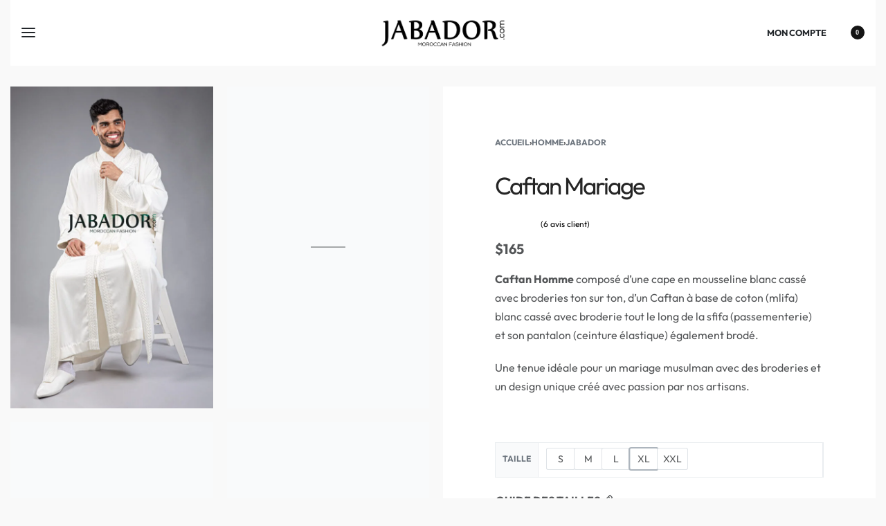

--- FILE ---
content_type: text/html; charset=UTF-8
request_url: https://www.jabador.com/produit/caftan-homme-blanc-mariage/
body_size: 56487
content:
<!DOCTYPE html><html lang="fr-FR" data-df  data-container="1440" data-xl="2" data-admin-bar="0" class="elementor-kit-56673"><head><script data-no-optimize="1">var litespeed_docref=sessionStorage.getItem("litespeed_docref");litespeed_docref&&(Object.defineProperty(document,"referrer",{get:function(){return litespeed_docref}}),sessionStorage.removeItem("litespeed_docref"));</script> <meta charset="UTF-8"><meta name="viewport" content="width=device-width, initial-scale=1"><link rel="profile" href="//gmpg.org/xfn/11"><link rel="pingback" href="https://www.jabador.com/xmlrpc.php"><title>Caftan Homme Blanc pour Mariage - Jabador.com</title><meta property="product:price:amount" content="139.95"><meta property="product:price:currency" content="EUR"><meta name="dc.title" content="Caftan Homme Blanc pour Mariage - Jabador.com"><meta name="dc.description" content="Caftan Homme composé d&#039;une cape en mousseline blanche avec broderies ton sur ton, d&#039;un Caftan à base de coton (mlifa) blanc."><meta name="dc.relation" content="https://www.jabador.com/produit/caftan-homme-blanc-mariage/"><meta name="dc.source" content="https://www.jabador.com/"><meta name="dc.language" content="fr_FR"><meta name="description" content="Caftan Homme composé d&#039;une cape en mousseline blanche avec broderies ton sur ton, d&#039;un Caftan à base de coton (mlifa) blanc."><meta name="robots" content="index, follow, max-snippet:-1, max-image-preview:large, max-video-preview:-1"><link rel="canonical" href="https://www.jabador.com/produit/caftan-homme-blanc-mariage/"><meta property="og:url" content="https://www.jabador.com/produit/caftan-homme-blanc-mariage/"><meta property="og:site_name" content="Jabador.com"><meta property="og:locale" content="fr_FR"><meta property="og:type" content="product"><meta property="article:author" content="https://www.facebook.com/jabadorboutique"><meta property="article:publisher" content="https://www.facebook.com/jabadorboutique"><meta property="og:title" content="Caftan Homme Blanc pour Mariage - Jabador.com"><meta property="og:description" content="Caftan Homme composé d&#039;une cape en mousseline blanche avec broderies ton sur ton, d&#039;un Caftan à base de coton (mlifa) blanc."><meta property="og:image" content="https://www.jabador.com/wp-content/uploads/2022/02/caftan-mariage-homme.jpg"><meta property="og:image:secure_url" content="https://www.jabador.com/wp-content/uploads/2022/02/caftan-mariage-homme.jpg"><meta property="og:image:width" content="1200"><meta property="og:image:height" content="1908"><meta property="og:image:alt" content="caftan homme"><meta property="fb:admins" content="1759042834121298"><meta property="fb:app_id" content="418314768312603"><meta name="twitter:card" content="summary_large_image"><meta name="twitter:site" content="https://twitter.com/jabadorofficial"><meta name="twitter:creator" content="https://twitter.com/jabadorofficial"><meta name="twitter:title" content="Caftan Homme Blanc pour Mariage - Jabador.com"><meta name="twitter:description" content="Caftan Homme composé d&#039;une cape en mousseline blanche avec broderies ton sur ton, d&#039;un Caftan à base de coton (mlifa) blanc."><meta name="twitter:image" content="https://www.jabador.com/wp-content/uploads/2022/02/caftan-mariage-homme.jpg"><link rel="alternate" type="application/rss+xml" title="Jabador.com &raquo; Flux" href="https://www.jabador.com/feed/" /><link rel="alternate" type="application/rss+xml" title="Jabador.com &raquo; Flux des commentaires" href="https://www.jabador.com/comments/feed/" /> <script type="application/ld+json">{"@context":"https:\/\/schema.org\/","@type":"Product","name":"Caftan Mariage","image":"https:\/\/www.jabador.com\/wp-content\/uploads\/2022\/02\/caftan-mariage-homme.jpg","description":"Caftan Homme compos\u00e9 d&#039;une cape en mousseline blanc cass\u00e9 avec broderies ton sur ton, d&#039;un Caftan \u00e0 base de coton (mlifa) blanc cass\u00e9 avec broderie tout le long de la sfifa (passementerie) et son pantalon (ceinture \u00e9lastique) \u00e9galement brod\u00e9. Une tenue id\u00e9ale pour un mariage musulman avec des broderies et\u2026","brand":{"@type":"Brand","name":"Jabador.com"},"review":{"@type":"Review","reviewRating":{"@type":"Rating","ratingValue":"5"},"author":{"@type":"Person","name":"Tahmida Rahman"}},"aggregateRating":{"@type":"AggregateRating","ratingValue":"4.83","reviewCount":6},"offers":[{"@type":"Offer","url":"https:\/\/www.jabador.com\/produit\/caftan-homme-blanc-mariage\/?attribute_pa_taille-homme=s","sku":"CAFH-BB-S","price":"139.95","priceCurrency":"EUR","itemCondition":"NewCondition","availability":"https:\/\/schema.org\/OutOfStock","priceValidUntil":"01-01-2030","shippingDetails":[{"@type":"OfferShippingDetails","shippingDestination":[{"@type":"DefinedRegion","postalCode":"97*"},{"@type":"DefinedRegion","postalCode":"98*"},{"@type":"DefinedRegion","addressCountry":"RE"},{"@type":"DefinedRegion","addressCountry":"FR"},{"@type":"DefinedRegion","addressCountry":"MQ"},{"@type":"DefinedRegion","addressCountry":"MC"},{"@type":"DefinedRegion","addressCountry":"AD"}],"shippingRate":{"@type":"MonetaryAmount","value":27,"currency":"EUR"}},{"@type":"OfferShippingDetails","shippingDestination":[],"shippingRate":{"@type":"MonetaryAmount","value":24,"currency":"EUR"}},{"@type":"OfferShippingDetails","shippingDestination":[{"@type":"DefinedRegion","addressCountry":"FR"}],"shippingRate":{"@type":"MonetaryAmount","value":0,"currency":"EUR"}},{"@type":"OfferShippingDetails","shippingDestination":[{"@type":"DefinedRegion","addressCountry":"FR"}],"shippingRate":{"@type":"MonetaryAmount","value":0,"currency":"EUR"}},{"@type":"OfferShippingDetails","shippingDestination":[{"@type":"DefinedRegion","addressCountry":"FR"}],"shippingRate":{"@type":"MonetaryAmount","value":5,"currency":"EUR"}},{"@type":"OfferShippingDetails","shippingDestination":[{"@type":"DefinedRegion","addressCountry":"FR"}],"shippingRate":{"@type":"MonetaryAmount","value":8,"currency":"EUR"}},{"@type":"OfferShippingDetails","shippingDestination":[{"@type":"DefinedRegion","addressCountry":"DE"},{"@type":"DefinedRegion","addressCountry":"NL"}],"shippingRate":{"@type":"MonetaryAmount","value":0,"currency":"EUR"}},{"@type":"OfferShippingDetails","shippingDestination":[{"@type":"DefinedRegion","addressCountry":"DE"},{"@type":"DefinedRegion","addressCountry":"NL"}],"shippingRate":{"@type":"MonetaryAmount","value":0,"currency":"EUR"}},{"@type":"OfferShippingDetails","shippingDestination":[{"@type":"DefinedRegion","addressCountry":"DE"},{"@type":"DefinedRegion","addressCountry":"NL"}],"shippingRate":{"@type":"MonetaryAmount","value":0,"currency":"EUR"}},{"@type":"OfferShippingDetails","shippingDestination":[{"@type":"DefinedRegion","addressCountry":"DE"},{"@type":"DefinedRegion","addressCountry":"NL"}],"shippingRate":{"@type":"MonetaryAmount","value":0,"currency":"EUR"}},{"@type":"OfferShippingDetails","shippingDestination":[{"@type":"DefinedRegion","addressCountry":"BE"},{"@type":"DefinedRegion","addressCountry":"LU"}],"shippingRate":{"@type":"MonetaryAmount","value":0,"currency":"EUR"}},{"@type":"OfferShippingDetails","shippingDestination":[{"@type":"DefinedRegion","addressCountry":"BE"},{"@type":"DefinedRegion","addressCountry":"LU"}],"shippingRate":{"@type":"MonetaryAmount","value":0,"currency":"EUR"}},{"@type":"OfferShippingDetails","shippingDestination":[{"@type":"DefinedRegion","addressCountry":"BE"},{"@type":"DefinedRegion","addressCountry":"LU"}],"shippingRate":{"@type":"MonetaryAmount","value":0,"currency":"EUR"}},{"@type":"OfferShippingDetails","shippingDestination":[{"@type":"DefinedRegion","addressCountry":"BE"},{"@type":"DefinedRegion","addressCountry":"LU"}],"shippingRate":{"@type":"MonetaryAmount","value":0,"currency":"EUR"}},{"@type":"OfferShippingDetails","shippingDestination":[{"@type":"DefinedRegion","addressCountry":"GB"}],"shippingRate":{"@type":"MonetaryAmount","value":0,"currency":"EUR"}},{"@type":"OfferShippingDetails","shippingDestination":[{"@type":"DefinedRegion","addressCountry":"GB"}],"shippingRate":{"@type":"MonetaryAmount","value":0,"currency":"EUR"}},{"@type":"OfferShippingDetails","shippingDestination":[{"@type":"DefinedRegion","addressCountry":"GB"}],"shippingRate":{"@type":"MonetaryAmount","value":15,"currency":"EUR"}},{"@type":"OfferShippingDetails","shippingDestination":[{"@type":"DefinedRegion","addressCountry":"SE"},{"@type":"DefinedRegion","addressCountry":"FI"},{"@type":"DefinedRegion","addressCountry":"DK"}],"shippingRate":{"@type":"MonetaryAmount","value":0,"currency":"EUR"}},{"@type":"OfferShippingDetails","shippingDestination":[{"@type":"DefinedRegion","addressCountry":"SE"},{"@type":"DefinedRegion","addressCountry":"FI"},{"@type":"DefinedRegion","addressCountry":"DK"}],"shippingRate":{"@type":"MonetaryAmount","value":0,"currency":"EUR"}},{"@type":"OfferShippingDetails","shippingDestination":[{"@type":"DefinedRegion","addressCountry":"AT"},{"@type":"DefinedRegion","addressCountry":"ES"},{"@type":"DefinedRegion","addressCountry":"GR"},{"@type":"DefinedRegion","addressCountry":"IE"},{"@type":"DefinedRegion","addressCountry":"IT"},{"@type":"DefinedRegion","addressCountry":"PT"}],"shippingRate":{"@type":"MonetaryAmount","value":0,"currency":"EUR"}},{"@type":"OfferShippingDetails","shippingDestination":[{"@type":"DefinedRegion","addressCountry":"AT"},{"@type":"DefinedRegion","addressCountry":"ES"},{"@type":"DefinedRegion","addressCountry":"GR"},{"@type":"DefinedRegion","addressCountry":"IE"},{"@type":"DefinedRegion","addressCountry":"IT"},{"@type":"DefinedRegion","addressCountry":"PT"}],"shippingRate":{"@type":"MonetaryAmount","value":0,"currency":"EUR"}},{"@type":"OfferShippingDetails","shippingDestination":[{"@type":"DefinedRegion","addressCountry":"AT"},{"@type":"DefinedRegion","addressCountry":"ES"},{"@type":"DefinedRegion","addressCountry":"GR"},{"@type":"DefinedRegion","addressCountry":"IE"},{"@type":"DefinedRegion","addressCountry":"IT"},{"@type":"DefinedRegion","addressCountry":"PT"}],"shippingRate":{"@type":"MonetaryAmount","value":0,"currency":"EUR"}},{"@type":"OfferShippingDetails","shippingDestination":[{"@type":"DefinedRegion","addressCountry":"AT"},{"@type":"DefinedRegion","addressCountry":"ES"},{"@type":"DefinedRegion","addressCountry":"GR"},{"@type":"DefinedRegion","addressCountry":"IE"},{"@type":"DefinedRegion","addressCountry":"IT"},{"@type":"DefinedRegion","addressCountry":"PT"}],"shippingRate":{"@type":"MonetaryAmount","value":0,"currency":"EUR"}},{"@type":"OfferShippingDetails","shippingDestination":[{"@type":"DefinedRegion","addressCountry":"BG"},{"@type":"DefinedRegion","addressCountry":"HR"},{"@type":"DefinedRegion","addressCountry":"EE"},{"@type":"DefinedRegion","addressCountry":"HU"},{"@type":"DefinedRegion","addressCountry":"LV"},{"@type":"DefinedRegion","addressCountry":"LI"},{"@type":"DefinedRegion","addressCountry":"LT"},{"@type":"DefinedRegion","addressCountry":"PL"},{"@type":"DefinedRegion","addressCountry":"CZ"},{"@type":"DefinedRegion","addressCountry":"RO"},{"@type":"DefinedRegion","addressCountry":"SK"},{"@type":"DefinedRegion","addressCountry":"SI"}],"shippingRate":{"@type":"MonetaryAmount","value":14,"currency":"EUR"}},{"@type":"OfferShippingDetails","shippingDestination":[{"@type":"DefinedRegion","addressCountry":"BG"},{"@type":"DefinedRegion","addressCountry":"HR"},{"@type":"DefinedRegion","addressCountry":"EE"},{"@type":"DefinedRegion","addressCountry":"HU"},{"@type":"DefinedRegion","addressCountry":"LV"},{"@type":"DefinedRegion","addressCountry":"LI"},{"@type":"DefinedRegion","addressCountry":"LT"},{"@type":"DefinedRegion","addressCountry":"PL"},{"@type":"DefinedRegion","addressCountry":"CZ"},{"@type":"DefinedRegion","addressCountry":"RO"},{"@type":"DefinedRegion","addressCountry":"SK"},{"@type":"DefinedRegion","addressCountry":"SI"}],"shippingRate":{"@type":"MonetaryAmount","value":19,"currency":"EUR"}},{"@type":"OfferShippingDetails","shippingDestination":[{"@type":"DefinedRegion","addressCountry":"CH"}],"shippingRate":{"@type":"MonetaryAmount","value":14,"currency":"EUR"}},{"@type":"OfferShippingDetails","shippingDestination":[{"@type":"DefinedRegion","addressCountry":"CH"}],"shippingRate":{"@type":"MonetaryAmount","value":24,"currency":"EUR"}},{"@type":"OfferShippingDetails","shippingDestination":[{"@type":"DefinedRegion","addressCountry":"AL"},{"@type":"DefinedRegion","addressCountry":"AD"},{"@type":"DefinedRegion","addressCountry":"BY"},{"@type":"DefinedRegion","addressCountry":"FO"},{"@type":"DefinedRegion","addressCountry":"SM"},{"@type":"DefinedRegion","addressCountry":"TR"}],"shippingRate":{"@type":"MonetaryAmount","value":24,"currency":"EUR"}},{"@type":"OfferShippingDetails","shippingDestination":[{"@type":"DefinedRegion","addressCountry":"CA"},{"@type":"DefinedRegion","addressCountry":"CR"},{"@type":"DefinedRegion","addressCountry":"CU"},{"@type":"DefinedRegion","addressCountry":"DM"},{"@type":"DefinedRegion","addressCountry":"US"},{"@type":"DefinedRegion","addressCountry":"GD"},{"@type":"DefinedRegion","addressCountry":"HT"},{"@type":"DefinedRegion","addressCountry":"HN"},{"@type":"DefinedRegion","addressCountry":"JM"},{"@type":"DefinedRegion","addressCountry":"MX"},{"@type":"DefinedRegion","addressCountry":"PA"},{"@type":"DefinedRegion","addressCountry":"PR"},{"@type":"DefinedRegion","addressCountry":"DO"},{"@type":"DefinedRegion","addressCountry":"SV"},{"@type":"DefinedRegion","addressCountry":"TT"},{"@type":"DefinedRegion","addressCountry":"BR"},{"@type":"DefinedRegion","addressCountry":"CL"},{"@type":"DefinedRegion","addressCountry":"CO"},{"@type":"DefinedRegion","addressCountry":"PE"},{"@type":"DefinedRegion","addressCountry":"UY"}],"shippingRate":{"@type":"MonetaryAmount","value":22,"currency":"EUR"}},{"@type":"OfferShippingDetails","shippingDestination":[{"@type":"DefinedRegion","addressCountry":"KM"},{"@type":"DefinedRegion","addressCountry":"MU"},{"@type":"DefinedRegion","addressCountry":"SA"},{"@type":"DefinedRegion","addressCountry":"BH"},{"@type":"DefinedRegion","addressCountry":"AE"},{"@type":"DefinedRegion","addressCountry":"IL"},{"@type":"DefinedRegion","addressCountry":"JO"},{"@type":"DefinedRegion","addressCountry":"OM"},{"@type":"DefinedRegion","addressCountry":"QA"}],"shippingRate":{"@type":"MonetaryAmount","value":22,"currency":"EUR"}},{"@type":"OfferShippingDetails","shippingDestination":[{"@type":"DefinedRegion","addressCountry":"KR"},{"@type":"DefinedRegion","addressCountry":"ID"},{"@type":"DefinedRegion","addressCountry":"JP"},{"@type":"DefinedRegion","addressCountry":"SG"}],"shippingRate":{"@type":"MonetaryAmount","value":25,"currency":"EUR"}}]},{"@type":"Offer","url":"https:\/\/www.jabador.com\/produit\/caftan-homme-blanc-mariage\/?attribute_pa_taille-homme=m","sku":"CAFH-BB-M","price":"139.95","priceCurrency":"EUR","itemCondition":"NewCondition","availability":"https:\/\/schema.org\/OutOfStock","priceValidUntil":"01-01-2030","shippingDetails":[{"@type":"OfferShippingDetails","shippingDestination":[{"@type":"DefinedRegion","postalCode":"97*"},{"@type":"DefinedRegion","postalCode":"98*"},{"@type":"DefinedRegion","addressCountry":"RE"},{"@type":"DefinedRegion","addressCountry":"FR"},{"@type":"DefinedRegion","addressCountry":"MQ"},{"@type":"DefinedRegion","addressCountry":"MC"},{"@type":"DefinedRegion","addressCountry":"AD"}],"shippingRate":{"@type":"MonetaryAmount","value":27,"currency":"EUR"}},{"@type":"OfferShippingDetails","shippingDestination":[],"shippingRate":{"@type":"MonetaryAmount","value":24,"currency":"EUR"}},{"@type":"OfferShippingDetails","shippingDestination":[{"@type":"DefinedRegion","addressCountry":"FR"}],"shippingRate":{"@type":"MonetaryAmount","value":0,"currency":"EUR"}},{"@type":"OfferShippingDetails","shippingDestination":[{"@type":"DefinedRegion","addressCountry":"FR"}],"shippingRate":{"@type":"MonetaryAmount","value":0,"currency":"EUR"}},{"@type":"OfferShippingDetails","shippingDestination":[{"@type":"DefinedRegion","addressCountry":"FR"}],"shippingRate":{"@type":"MonetaryAmount","value":5,"currency":"EUR"}},{"@type":"OfferShippingDetails","shippingDestination":[{"@type":"DefinedRegion","addressCountry":"FR"}],"shippingRate":{"@type":"MonetaryAmount","value":8,"currency":"EUR"}},{"@type":"OfferShippingDetails","shippingDestination":[{"@type":"DefinedRegion","addressCountry":"DE"},{"@type":"DefinedRegion","addressCountry":"NL"}],"shippingRate":{"@type":"MonetaryAmount","value":0,"currency":"EUR"}},{"@type":"OfferShippingDetails","shippingDestination":[{"@type":"DefinedRegion","addressCountry":"DE"},{"@type":"DefinedRegion","addressCountry":"NL"}],"shippingRate":{"@type":"MonetaryAmount","value":0,"currency":"EUR"}},{"@type":"OfferShippingDetails","shippingDestination":[{"@type":"DefinedRegion","addressCountry":"DE"},{"@type":"DefinedRegion","addressCountry":"NL"}],"shippingRate":{"@type":"MonetaryAmount","value":0,"currency":"EUR"}},{"@type":"OfferShippingDetails","shippingDestination":[{"@type":"DefinedRegion","addressCountry":"DE"},{"@type":"DefinedRegion","addressCountry":"NL"}],"shippingRate":{"@type":"MonetaryAmount","value":0,"currency":"EUR"}},{"@type":"OfferShippingDetails","shippingDestination":[{"@type":"DefinedRegion","addressCountry":"BE"},{"@type":"DefinedRegion","addressCountry":"LU"}],"shippingRate":{"@type":"MonetaryAmount","value":0,"currency":"EUR"}},{"@type":"OfferShippingDetails","shippingDestination":[{"@type":"DefinedRegion","addressCountry":"BE"},{"@type":"DefinedRegion","addressCountry":"LU"}],"shippingRate":{"@type":"MonetaryAmount","value":0,"currency":"EUR"}},{"@type":"OfferShippingDetails","shippingDestination":[{"@type":"DefinedRegion","addressCountry":"BE"},{"@type":"DefinedRegion","addressCountry":"LU"}],"shippingRate":{"@type":"MonetaryAmount","value":0,"currency":"EUR"}},{"@type":"OfferShippingDetails","shippingDestination":[{"@type":"DefinedRegion","addressCountry":"BE"},{"@type":"DefinedRegion","addressCountry":"LU"}],"shippingRate":{"@type":"MonetaryAmount","value":0,"currency":"EUR"}},{"@type":"OfferShippingDetails","shippingDestination":[{"@type":"DefinedRegion","addressCountry":"GB"}],"shippingRate":{"@type":"MonetaryAmount","value":0,"currency":"EUR"}},{"@type":"OfferShippingDetails","shippingDestination":[{"@type":"DefinedRegion","addressCountry":"GB"}],"shippingRate":{"@type":"MonetaryAmount","value":0,"currency":"EUR"}},{"@type":"OfferShippingDetails","shippingDestination":[{"@type":"DefinedRegion","addressCountry":"GB"}],"shippingRate":{"@type":"MonetaryAmount","value":15,"currency":"EUR"}},{"@type":"OfferShippingDetails","shippingDestination":[{"@type":"DefinedRegion","addressCountry":"SE"},{"@type":"DefinedRegion","addressCountry":"FI"},{"@type":"DefinedRegion","addressCountry":"DK"}],"shippingRate":{"@type":"MonetaryAmount","value":0,"currency":"EUR"}},{"@type":"OfferShippingDetails","shippingDestination":[{"@type":"DefinedRegion","addressCountry":"SE"},{"@type":"DefinedRegion","addressCountry":"FI"},{"@type":"DefinedRegion","addressCountry":"DK"}],"shippingRate":{"@type":"MonetaryAmount","value":0,"currency":"EUR"}},{"@type":"OfferShippingDetails","shippingDestination":[{"@type":"DefinedRegion","addressCountry":"AT"},{"@type":"DefinedRegion","addressCountry":"ES"},{"@type":"DefinedRegion","addressCountry":"GR"},{"@type":"DefinedRegion","addressCountry":"IE"},{"@type":"DefinedRegion","addressCountry":"IT"},{"@type":"DefinedRegion","addressCountry":"PT"}],"shippingRate":{"@type":"MonetaryAmount","value":0,"currency":"EUR"}},{"@type":"OfferShippingDetails","shippingDestination":[{"@type":"DefinedRegion","addressCountry":"AT"},{"@type":"DefinedRegion","addressCountry":"ES"},{"@type":"DefinedRegion","addressCountry":"GR"},{"@type":"DefinedRegion","addressCountry":"IE"},{"@type":"DefinedRegion","addressCountry":"IT"},{"@type":"DefinedRegion","addressCountry":"PT"}],"shippingRate":{"@type":"MonetaryAmount","value":0,"currency":"EUR"}},{"@type":"OfferShippingDetails","shippingDestination":[{"@type":"DefinedRegion","addressCountry":"AT"},{"@type":"DefinedRegion","addressCountry":"ES"},{"@type":"DefinedRegion","addressCountry":"GR"},{"@type":"DefinedRegion","addressCountry":"IE"},{"@type":"DefinedRegion","addressCountry":"IT"},{"@type":"DefinedRegion","addressCountry":"PT"}],"shippingRate":{"@type":"MonetaryAmount","value":0,"currency":"EUR"}},{"@type":"OfferShippingDetails","shippingDestination":[{"@type":"DefinedRegion","addressCountry":"AT"},{"@type":"DefinedRegion","addressCountry":"ES"},{"@type":"DefinedRegion","addressCountry":"GR"},{"@type":"DefinedRegion","addressCountry":"IE"},{"@type":"DefinedRegion","addressCountry":"IT"},{"@type":"DefinedRegion","addressCountry":"PT"}],"shippingRate":{"@type":"MonetaryAmount","value":0,"currency":"EUR"}},{"@type":"OfferShippingDetails","shippingDestination":[{"@type":"DefinedRegion","addressCountry":"BG"},{"@type":"DefinedRegion","addressCountry":"HR"},{"@type":"DefinedRegion","addressCountry":"EE"},{"@type":"DefinedRegion","addressCountry":"HU"},{"@type":"DefinedRegion","addressCountry":"LV"},{"@type":"DefinedRegion","addressCountry":"LI"},{"@type":"DefinedRegion","addressCountry":"LT"},{"@type":"DefinedRegion","addressCountry":"PL"},{"@type":"DefinedRegion","addressCountry":"CZ"},{"@type":"DefinedRegion","addressCountry":"RO"},{"@type":"DefinedRegion","addressCountry":"SK"},{"@type":"DefinedRegion","addressCountry":"SI"}],"shippingRate":{"@type":"MonetaryAmount","value":14,"currency":"EUR"}},{"@type":"OfferShippingDetails","shippingDestination":[{"@type":"DefinedRegion","addressCountry":"BG"},{"@type":"DefinedRegion","addressCountry":"HR"},{"@type":"DefinedRegion","addressCountry":"EE"},{"@type":"DefinedRegion","addressCountry":"HU"},{"@type":"DefinedRegion","addressCountry":"LV"},{"@type":"DefinedRegion","addressCountry":"LI"},{"@type":"DefinedRegion","addressCountry":"LT"},{"@type":"DefinedRegion","addressCountry":"PL"},{"@type":"DefinedRegion","addressCountry":"CZ"},{"@type":"DefinedRegion","addressCountry":"RO"},{"@type":"DefinedRegion","addressCountry":"SK"},{"@type":"DefinedRegion","addressCountry":"SI"}],"shippingRate":{"@type":"MonetaryAmount","value":19,"currency":"EUR"}},{"@type":"OfferShippingDetails","shippingDestination":[{"@type":"DefinedRegion","addressCountry":"CH"}],"shippingRate":{"@type":"MonetaryAmount","value":14,"currency":"EUR"}},{"@type":"OfferShippingDetails","shippingDestination":[{"@type":"DefinedRegion","addressCountry":"CH"}],"shippingRate":{"@type":"MonetaryAmount","value":24,"currency":"EUR"}},{"@type":"OfferShippingDetails","shippingDestination":[{"@type":"DefinedRegion","addressCountry":"AL"},{"@type":"DefinedRegion","addressCountry":"AD"},{"@type":"DefinedRegion","addressCountry":"BY"},{"@type":"DefinedRegion","addressCountry":"FO"},{"@type":"DefinedRegion","addressCountry":"SM"},{"@type":"DefinedRegion","addressCountry":"TR"}],"shippingRate":{"@type":"MonetaryAmount","value":24,"currency":"EUR"}},{"@type":"OfferShippingDetails","shippingDestination":[{"@type":"DefinedRegion","addressCountry":"CA"},{"@type":"DefinedRegion","addressCountry":"CR"},{"@type":"DefinedRegion","addressCountry":"CU"},{"@type":"DefinedRegion","addressCountry":"DM"},{"@type":"DefinedRegion","addressCountry":"US"},{"@type":"DefinedRegion","addressCountry":"GD"},{"@type":"DefinedRegion","addressCountry":"HT"},{"@type":"DefinedRegion","addressCountry":"HN"},{"@type":"DefinedRegion","addressCountry":"JM"},{"@type":"DefinedRegion","addressCountry":"MX"},{"@type":"DefinedRegion","addressCountry":"PA"},{"@type":"DefinedRegion","addressCountry":"PR"},{"@type":"DefinedRegion","addressCountry":"DO"},{"@type":"DefinedRegion","addressCountry":"SV"},{"@type":"DefinedRegion","addressCountry":"TT"},{"@type":"DefinedRegion","addressCountry":"BR"},{"@type":"DefinedRegion","addressCountry":"CL"},{"@type":"DefinedRegion","addressCountry":"CO"},{"@type":"DefinedRegion","addressCountry":"PE"},{"@type":"DefinedRegion","addressCountry":"UY"}],"shippingRate":{"@type":"MonetaryAmount","value":22,"currency":"EUR"}},{"@type":"OfferShippingDetails","shippingDestination":[{"@type":"DefinedRegion","addressCountry":"KM"},{"@type":"DefinedRegion","addressCountry":"MU"},{"@type":"DefinedRegion","addressCountry":"SA"},{"@type":"DefinedRegion","addressCountry":"BH"},{"@type":"DefinedRegion","addressCountry":"AE"},{"@type":"DefinedRegion","addressCountry":"IL"},{"@type":"DefinedRegion","addressCountry":"JO"},{"@type":"DefinedRegion","addressCountry":"OM"},{"@type":"DefinedRegion","addressCountry":"QA"}],"shippingRate":{"@type":"MonetaryAmount","value":22,"currency":"EUR"}},{"@type":"OfferShippingDetails","shippingDestination":[{"@type":"DefinedRegion","addressCountry":"KR"},{"@type":"DefinedRegion","addressCountry":"ID"},{"@type":"DefinedRegion","addressCountry":"JP"},{"@type":"DefinedRegion","addressCountry":"SG"}],"shippingRate":{"@type":"MonetaryAmount","value":25,"currency":"EUR"}}]},{"@type":"Offer","url":"https:\/\/www.jabador.com\/produit\/caftan-homme-blanc-mariage\/?attribute_pa_taille-homme=l","sku":"CAFH-BB-L","price":"139.95","priceCurrency":"EUR","itemCondition":"NewCondition","availability":"https:\/\/schema.org\/OutOfStock","priceValidUntil":"01-01-2030","shippingDetails":[{"@type":"OfferShippingDetails","shippingDestination":[{"@type":"DefinedRegion","postalCode":"97*"},{"@type":"DefinedRegion","postalCode":"98*"},{"@type":"DefinedRegion","addressCountry":"RE"},{"@type":"DefinedRegion","addressCountry":"FR"},{"@type":"DefinedRegion","addressCountry":"MQ"},{"@type":"DefinedRegion","addressCountry":"MC"},{"@type":"DefinedRegion","addressCountry":"AD"}],"shippingRate":{"@type":"MonetaryAmount","value":27,"currency":"EUR"}},{"@type":"OfferShippingDetails","shippingDestination":[],"shippingRate":{"@type":"MonetaryAmount","value":24,"currency":"EUR"}},{"@type":"OfferShippingDetails","shippingDestination":[{"@type":"DefinedRegion","addressCountry":"FR"}],"shippingRate":{"@type":"MonetaryAmount","value":0,"currency":"EUR"}},{"@type":"OfferShippingDetails","shippingDestination":[{"@type":"DefinedRegion","addressCountry":"FR"}],"shippingRate":{"@type":"MonetaryAmount","value":0,"currency":"EUR"}},{"@type":"OfferShippingDetails","shippingDestination":[{"@type":"DefinedRegion","addressCountry":"FR"}],"shippingRate":{"@type":"MonetaryAmount","value":5,"currency":"EUR"}},{"@type":"OfferShippingDetails","shippingDestination":[{"@type":"DefinedRegion","addressCountry":"FR"}],"shippingRate":{"@type":"MonetaryAmount","value":8,"currency":"EUR"}},{"@type":"OfferShippingDetails","shippingDestination":[{"@type":"DefinedRegion","addressCountry":"DE"},{"@type":"DefinedRegion","addressCountry":"NL"}],"shippingRate":{"@type":"MonetaryAmount","value":0,"currency":"EUR"}},{"@type":"OfferShippingDetails","shippingDestination":[{"@type":"DefinedRegion","addressCountry":"DE"},{"@type":"DefinedRegion","addressCountry":"NL"}],"shippingRate":{"@type":"MonetaryAmount","value":0,"currency":"EUR"}},{"@type":"OfferShippingDetails","shippingDestination":[{"@type":"DefinedRegion","addressCountry":"DE"},{"@type":"DefinedRegion","addressCountry":"NL"}],"shippingRate":{"@type":"MonetaryAmount","value":0,"currency":"EUR"}},{"@type":"OfferShippingDetails","shippingDestination":[{"@type":"DefinedRegion","addressCountry":"DE"},{"@type":"DefinedRegion","addressCountry":"NL"}],"shippingRate":{"@type":"MonetaryAmount","value":0,"currency":"EUR"}},{"@type":"OfferShippingDetails","shippingDestination":[{"@type":"DefinedRegion","addressCountry":"BE"},{"@type":"DefinedRegion","addressCountry":"LU"}],"shippingRate":{"@type":"MonetaryAmount","value":0,"currency":"EUR"}},{"@type":"OfferShippingDetails","shippingDestination":[{"@type":"DefinedRegion","addressCountry":"BE"},{"@type":"DefinedRegion","addressCountry":"LU"}],"shippingRate":{"@type":"MonetaryAmount","value":0,"currency":"EUR"}},{"@type":"OfferShippingDetails","shippingDestination":[{"@type":"DefinedRegion","addressCountry":"BE"},{"@type":"DefinedRegion","addressCountry":"LU"}],"shippingRate":{"@type":"MonetaryAmount","value":0,"currency":"EUR"}},{"@type":"OfferShippingDetails","shippingDestination":[{"@type":"DefinedRegion","addressCountry":"BE"},{"@type":"DefinedRegion","addressCountry":"LU"}],"shippingRate":{"@type":"MonetaryAmount","value":0,"currency":"EUR"}},{"@type":"OfferShippingDetails","shippingDestination":[{"@type":"DefinedRegion","addressCountry":"GB"}],"shippingRate":{"@type":"MonetaryAmount","value":0,"currency":"EUR"}},{"@type":"OfferShippingDetails","shippingDestination":[{"@type":"DefinedRegion","addressCountry":"GB"}],"shippingRate":{"@type":"MonetaryAmount","value":0,"currency":"EUR"}},{"@type":"OfferShippingDetails","shippingDestination":[{"@type":"DefinedRegion","addressCountry":"GB"}],"shippingRate":{"@type":"MonetaryAmount","value":15,"currency":"EUR"}},{"@type":"OfferShippingDetails","shippingDestination":[{"@type":"DefinedRegion","addressCountry":"SE"},{"@type":"DefinedRegion","addressCountry":"FI"},{"@type":"DefinedRegion","addressCountry":"DK"}],"shippingRate":{"@type":"MonetaryAmount","value":0,"currency":"EUR"}},{"@type":"OfferShippingDetails","shippingDestination":[{"@type":"DefinedRegion","addressCountry":"SE"},{"@type":"DefinedRegion","addressCountry":"FI"},{"@type":"DefinedRegion","addressCountry":"DK"}],"shippingRate":{"@type":"MonetaryAmount","value":0,"currency":"EUR"}},{"@type":"OfferShippingDetails","shippingDestination":[{"@type":"DefinedRegion","addressCountry":"AT"},{"@type":"DefinedRegion","addressCountry":"ES"},{"@type":"DefinedRegion","addressCountry":"GR"},{"@type":"DefinedRegion","addressCountry":"IE"},{"@type":"DefinedRegion","addressCountry":"IT"},{"@type":"DefinedRegion","addressCountry":"PT"}],"shippingRate":{"@type":"MonetaryAmount","value":0,"currency":"EUR"}},{"@type":"OfferShippingDetails","shippingDestination":[{"@type":"DefinedRegion","addressCountry":"AT"},{"@type":"DefinedRegion","addressCountry":"ES"},{"@type":"DefinedRegion","addressCountry":"GR"},{"@type":"DefinedRegion","addressCountry":"IE"},{"@type":"DefinedRegion","addressCountry":"IT"},{"@type":"DefinedRegion","addressCountry":"PT"}],"shippingRate":{"@type":"MonetaryAmount","value":0,"currency":"EUR"}},{"@type":"OfferShippingDetails","shippingDestination":[{"@type":"DefinedRegion","addressCountry":"AT"},{"@type":"DefinedRegion","addressCountry":"ES"},{"@type":"DefinedRegion","addressCountry":"GR"},{"@type":"DefinedRegion","addressCountry":"IE"},{"@type":"DefinedRegion","addressCountry":"IT"},{"@type":"DefinedRegion","addressCountry":"PT"}],"shippingRate":{"@type":"MonetaryAmount","value":0,"currency":"EUR"}},{"@type":"OfferShippingDetails","shippingDestination":[{"@type":"DefinedRegion","addressCountry":"AT"},{"@type":"DefinedRegion","addressCountry":"ES"},{"@type":"DefinedRegion","addressCountry":"GR"},{"@type":"DefinedRegion","addressCountry":"IE"},{"@type":"DefinedRegion","addressCountry":"IT"},{"@type":"DefinedRegion","addressCountry":"PT"}],"shippingRate":{"@type":"MonetaryAmount","value":0,"currency":"EUR"}},{"@type":"OfferShippingDetails","shippingDestination":[{"@type":"DefinedRegion","addressCountry":"BG"},{"@type":"DefinedRegion","addressCountry":"HR"},{"@type":"DefinedRegion","addressCountry":"EE"},{"@type":"DefinedRegion","addressCountry":"HU"},{"@type":"DefinedRegion","addressCountry":"LV"},{"@type":"DefinedRegion","addressCountry":"LI"},{"@type":"DefinedRegion","addressCountry":"LT"},{"@type":"DefinedRegion","addressCountry":"PL"},{"@type":"DefinedRegion","addressCountry":"CZ"},{"@type":"DefinedRegion","addressCountry":"RO"},{"@type":"DefinedRegion","addressCountry":"SK"},{"@type":"DefinedRegion","addressCountry":"SI"}],"shippingRate":{"@type":"MonetaryAmount","value":14,"currency":"EUR"}},{"@type":"OfferShippingDetails","shippingDestination":[{"@type":"DefinedRegion","addressCountry":"BG"},{"@type":"DefinedRegion","addressCountry":"HR"},{"@type":"DefinedRegion","addressCountry":"EE"},{"@type":"DefinedRegion","addressCountry":"HU"},{"@type":"DefinedRegion","addressCountry":"LV"},{"@type":"DefinedRegion","addressCountry":"LI"},{"@type":"DefinedRegion","addressCountry":"LT"},{"@type":"DefinedRegion","addressCountry":"PL"},{"@type":"DefinedRegion","addressCountry":"CZ"},{"@type":"DefinedRegion","addressCountry":"RO"},{"@type":"DefinedRegion","addressCountry":"SK"},{"@type":"DefinedRegion","addressCountry":"SI"}],"shippingRate":{"@type":"MonetaryAmount","value":19,"currency":"EUR"}},{"@type":"OfferShippingDetails","shippingDestination":[{"@type":"DefinedRegion","addressCountry":"CH"}],"shippingRate":{"@type":"MonetaryAmount","value":14,"currency":"EUR"}},{"@type":"OfferShippingDetails","shippingDestination":[{"@type":"DefinedRegion","addressCountry":"CH"}],"shippingRate":{"@type":"MonetaryAmount","value":24,"currency":"EUR"}},{"@type":"OfferShippingDetails","shippingDestination":[{"@type":"DefinedRegion","addressCountry":"AL"},{"@type":"DefinedRegion","addressCountry":"AD"},{"@type":"DefinedRegion","addressCountry":"BY"},{"@type":"DefinedRegion","addressCountry":"FO"},{"@type":"DefinedRegion","addressCountry":"SM"},{"@type":"DefinedRegion","addressCountry":"TR"}],"shippingRate":{"@type":"MonetaryAmount","value":24,"currency":"EUR"}},{"@type":"OfferShippingDetails","shippingDestination":[{"@type":"DefinedRegion","addressCountry":"CA"},{"@type":"DefinedRegion","addressCountry":"CR"},{"@type":"DefinedRegion","addressCountry":"CU"},{"@type":"DefinedRegion","addressCountry":"DM"},{"@type":"DefinedRegion","addressCountry":"US"},{"@type":"DefinedRegion","addressCountry":"GD"},{"@type":"DefinedRegion","addressCountry":"HT"},{"@type":"DefinedRegion","addressCountry":"HN"},{"@type":"DefinedRegion","addressCountry":"JM"},{"@type":"DefinedRegion","addressCountry":"MX"},{"@type":"DefinedRegion","addressCountry":"PA"},{"@type":"DefinedRegion","addressCountry":"PR"},{"@type":"DefinedRegion","addressCountry":"DO"},{"@type":"DefinedRegion","addressCountry":"SV"},{"@type":"DefinedRegion","addressCountry":"TT"},{"@type":"DefinedRegion","addressCountry":"BR"},{"@type":"DefinedRegion","addressCountry":"CL"},{"@type":"DefinedRegion","addressCountry":"CO"},{"@type":"DefinedRegion","addressCountry":"PE"},{"@type":"DefinedRegion","addressCountry":"UY"}],"shippingRate":{"@type":"MonetaryAmount","value":22,"currency":"EUR"}},{"@type":"OfferShippingDetails","shippingDestination":[{"@type":"DefinedRegion","addressCountry":"KM"},{"@type":"DefinedRegion","addressCountry":"MU"},{"@type":"DefinedRegion","addressCountry":"SA"},{"@type":"DefinedRegion","addressCountry":"BH"},{"@type":"DefinedRegion","addressCountry":"AE"},{"@type":"DefinedRegion","addressCountry":"IL"},{"@type":"DefinedRegion","addressCountry":"JO"},{"@type":"DefinedRegion","addressCountry":"OM"},{"@type":"DefinedRegion","addressCountry":"QA"}],"shippingRate":{"@type":"MonetaryAmount","value":22,"currency":"EUR"}},{"@type":"OfferShippingDetails","shippingDestination":[{"@type":"DefinedRegion","addressCountry":"KR"},{"@type":"DefinedRegion","addressCountry":"ID"},{"@type":"DefinedRegion","addressCountry":"JP"},{"@type":"DefinedRegion","addressCountry":"SG"}],"shippingRate":{"@type":"MonetaryAmount","value":25,"currency":"EUR"}}]},{"@type":"Offer","url":"https:\/\/www.jabador.com\/produit\/caftan-homme-blanc-mariage\/?attribute_pa_taille-homme=xl","sku":"CAFH-BB-XL","price":"139.95","priceCurrency":"EUR","itemCondition":"NewCondition","availability":"https:\/\/schema.org\/InStock","priceValidUntil":"01-01-2030","shippingDetails":[{"@type":"OfferShippingDetails","shippingDestination":[{"@type":"DefinedRegion","postalCode":"97*"},{"@type":"DefinedRegion","postalCode":"98*"},{"@type":"DefinedRegion","addressCountry":"RE"},{"@type":"DefinedRegion","addressCountry":"FR"},{"@type":"DefinedRegion","addressCountry":"MQ"},{"@type":"DefinedRegion","addressCountry":"MC"},{"@type":"DefinedRegion","addressCountry":"AD"}],"shippingRate":{"@type":"MonetaryAmount","value":27,"currency":"EUR"}},{"@type":"OfferShippingDetails","shippingDestination":[],"shippingRate":{"@type":"MonetaryAmount","value":24,"currency":"EUR"}},{"@type":"OfferShippingDetails","shippingDestination":[{"@type":"DefinedRegion","addressCountry":"FR"}],"shippingRate":{"@type":"MonetaryAmount","value":0,"currency":"EUR"}},{"@type":"OfferShippingDetails","shippingDestination":[{"@type":"DefinedRegion","addressCountry":"FR"}],"shippingRate":{"@type":"MonetaryAmount","value":0,"currency":"EUR"}},{"@type":"OfferShippingDetails","shippingDestination":[{"@type":"DefinedRegion","addressCountry":"FR"}],"shippingRate":{"@type":"MonetaryAmount","value":5,"currency":"EUR"}},{"@type":"OfferShippingDetails","shippingDestination":[{"@type":"DefinedRegion","addressCountry":"FR"}],"shippingRate":{"@type":"MonetaryAmount","value":8,"currency":"EUR"}},{"@type":"OfferShippingDetails","shippingDestination":[{"@type":"DefinedRegion","addressCountry":"DE"},{"@type":"DefinedRegion","addressCountry":"NL"}],"shippingRate":{"@type":"MonetaryAmount","value":0,"currency":"EUR"}},{"@type":"OfferShippingDetails","shippingDestination":[{"@type":"DefinedRegion","addressCountry":"DE"},{"@type":"DefinedRegion","addressCountry":"NL"}],"shippingRate":{"@type":"MonetaryAmount","value":0,"currency":"EUR"}},{"@type":"OfferShippingDetails","shippingDestination":[{"@type":"DefinedRegion","addressCountry":"DE"},{"@type":"DefinedRegion","addressCountry":"NL"}],"shippingRate":{"@type":"MonetaryAmount","value":0,"currency":"EUR"}},{"@type":"OfferShippingDetails","shippingDestination":[{"@type":"DefinedRegion","addressCountry":"DE"},{"@type":"DefinedRegion","addressCountry":"NL"}],"shippingRate":{"@type":"MonetaryAmount","value":0,"currency":"EUR"}},{"@type":"OfferShippingDetails","shippingDestination":[{"@type":"DefinedRegion","addressCountry":"BE"},{"@type":"DefinedRegion","addressCountry":"LU"}],"shippingRate":{"@type":"MonetaryAmount","value":0,"currency":"EUR"}},{"@type":"OfferShippingDetails","shippingDestination":[{"@type":"DefinedRegion","addressCountry":"BE"},{"@type":"DefinedRegion","addressCountry":"LU"}],"shippingRate":{"@type":"MonetaryAmount","value":0,"currency":"EUR"}},{"@type":"OfferShippingDetails","shippingDestination":[{"@type":"DefinedRegion","addressCountry":"BE"},{"@type":"DefinedRegion","addressCountry":"LU"}],"shippingRate":{"@type":"MonetaryAmount","value":0,"currency":"EUR"}},{"@type":"OfferShippingDetails","shippingDestination":[{"@type":"DefinedRegion","addressCountry":"BE"},{"@type":"DefinedRegion","addressCountry":"LU"}],"shippingRate":{"@type":"MonetaryAmount","value":0,"currency":"EUR"}},{"@type":"OfferShippingDetails","shippingDestination":[{"@type":"DefinedRegion","addressCountry":"GB"}],"shippingRate":{"@type":"MonetaryAmount","value":0,"currency":"EUR"}},{"@type":"OfferShippingDetails","shippingDestination":[{"@type":"DefinedRegion","addressCountry":"GB"}],"shippingRate":{"@type":"MonetaryAmount","value":0,"currency":"EUR"}},{"@type":"OfferShippingDetails","shippingDestination":[{"@type":"DefinedRegion","addressCountry":"GB"}],"shippingRate":{"@type":"MonetaryAmount","value":15,"currency":"EUR"}},{"@type":"OfferShippingDetails","shippingDestination":[{"@type":"DefinedRegion","addressCountry":"SE"},{"@type":"DefinedRegion","addressCountry":"FI"},{"@type":"DefinedRegion","addressCountry":"DK"}],"shippingRate":{"@type":"MonetaryAmount","value":0,"currency":"EUR"}},{"@type":"OfferShippingDetails","shippingDestination":[{"@type":"DefinedRegion","addressCountry":"SE"},{"@type":"DefinedRegion","addressCountry":"FI"},{"@type":"DefinedRegion","addressCountry":"DK"}],"shippingRate":{"@type":"MonetaryAmount","value":0,"currency":"EUR"}},{"@type":"OfferShippingDetails","shippingDestination":[{"@type":"DefinedRegion","addressCountry":"AT"},{"@type":"DefinedRegion","addressCountry":"ES"},{"@type":"DefinedRegion","addressCountry":"GR"},{"@type":"DefinedRegion","addressCountry":"IE"},{"@type":"DefinedRegion","addressCountry":"IT"},{"@type":"DefinedRegion","addressCountry":"PT"}],"shippingRate":{"@type":"MonetaryAmount","value":0,"currency":"EUR"}},{"@type":"OfferShippingDetails","shippingDestination":[{"@type":"DefinedRegion","addressCountry":"AT"},{"@type":"DefinedRegion","addressCountry":"ES"},{"@type":"DefinedRegion","addressCountry":"GR"},{"@type":"DefinedRegion","addressCountry":"IE"},{"@type":"DefinedRegion","addressCountry":"IT"},{"@type":"DefinedRegion","addressCountry":"PT"}],"shippingRate":{"@type":"MonetaryAmount","value":0,"currency":"EUR"}},{"@type":"OfferShippingDetails","shippingDestination":[{"@type":"DefinedRegion","addressCountry":"AT"},{"@type":"DefinedRegion","addressCountry":"ES"},{"@type":"DefinedRegion","addressCountry":"GR"},{"@type":"DefinedRegion","addressCountry":"IE"},{"@type":"DefinedRegion","addressCountry":"IT"},{"@type":"DefinedRegion","addressCountry":"PT"}],"shippingRate":{"@type":"MonetaryAmount","value":0,"currency":"EUR"}},{"@type":"OfferShippingDetails","shippingDestination":[{"@type":"DefinedRegion","addressCountry":"AT"},{"@type":"DefinedRegion","addressCountry":"ES"},{"@type":"DefinedRegion","addressCountry":"GR"},{"@type":"DefinedRegion","addressCountry":"IE"},{"@type":"DefinedRegion","addressCountry":"IT"},{"@type":"DefinedRegion","addressCountry":"PT"}],"shippingRate":{"@type":"MonetaryAmount","value":0,"currency":"EUR"}},{"@type":"OfferShippingDetails","shippingDestination":[{"@type":"DefinedRegion","addressCountry":"BG"},{"@type":"DefinedRegion","addressCountry":"HR"},{"@type":"DefinedRegion","addressCountry":"EE"},{"@type":"DefinedRegion","addressCountry":"HU"},{"@type":"DefinedRegion","addressCountry":"LV"},{"@type":"DefinedRegion","addressCountry":"LI"},{"@type":"DefinedRegion","addressCountry":"LT"},{"@type":"DefinedRegion","addressCountry":"PL"},{"@type":"DefinedRegion","addressCountry":"CZ"},{"@type":"DefinedRegion","addressCountry":"RO"},{"@type":"DefinedRegion","addressCountry":"SK"},{"@type":"DefinedRegion","addressCountry":"SI"}],"shippingRate":{"@type":"MonetaryAmount","value":14,"currency":"EUR"}},{"@type":"OfferShippingDetails","shippingDestination":[{"@type":"DefinedRegion","addressCountry":"BG"},{"@type":"DefinedRegion","addressCountry":"HR"},{"@type":"DefinedRegion","addressCountry":"EE"},{"@type":"DefinedRegion","addressCountry":"HU"},{"@type":"DefinedRegion","addressCountry":"LV"},{"@type":"DefinedRegion","addressCountry":"LI"},{"@type":"DefinedRegion","addressCountry":"LT"},{"@type":"DefinedRegion","addressCountry":"PL"},{"@type":"DefinedRegion","addressCountry":"CZ"},{"@type":"DefinedRegion","addressCountry":"RO"},{"@type":"DefinedRegion","addressCountry":"SK"},{"@type":"DefinedRegion","addressCountry":"SI"}],"shippingRate":{"@type":"MonetaryAmount","value":19,"currency":"EUR"}},{"@type":"OfferShippingDetails","shippingDestination":[{"@type":"DefinedRegion","addressCountry":"CH"}],"shippingRate":{"@type":"MonetaryAmount","value":14,"currency":"EUR"}},{"@type":"OfferShippingDetails","shippingDestination":[{"@type":"DefinedRegion","addressCountry":"CH"}],"shippingRate":{"@type":"MonetaryAmount","value":24,"currency":"EUR"}},{"@type":"OfferShippingDetails","shippingDestination":[{"@type":"DefinedRegion","addressCountry":"AL"},{"@type":"DefinedRegion","addressCountry":"AD"},{"@type":"DefinedRegion","addressCountry":"BY"},{"@type":"DefinedRegion","addressCountry":"FO"},{"@type":"DefinedRegion","addressCountry":"SM"},{"@type":"DefinedRegion","addressCountry":"TR"}],"shippingRate":{"@type":"MonetaryAmount","value":24,"currency":"EUR"}},{"@type":"OfferShippingDetails","shippingDestination":[{"@type":"DefinedRegion","addressCountry":"CA"},{"@type":"DefinedRegion","addressCountry":"CR"},{"@type":"DefinedRegion","addressCountry":"CU"},{"@type":"DefinedRegion","addressCountry":"DM"},{"@type":"DefinedRegion","addressCountry":"US"},{"@type":"DefinedRegion","addressCountry":"GD"},{"@type":"DefinedRegion","addressCountry":"HT"},{"@type":"DefinedRegion","addressCountry":"HN"},{"@type":"DefinedRegion","addressCountry":"JM"},{"@type":"DefinedRegion","addressCountry":"MX"},{"@type":"DefinedRegion","addressCountry":"PA"},{"@type":"DefinedRegion","addressCountry":"PR"},{"@type":"DefinedRegion","addressCountry":"DO"},{"@type":"DefinedRegion","addressCountry":"SV"},{"@type":"DefinedRegion","addressCountry":"TT"},{"@type":"DefinedRegion","addressCountry":"BR"},{"@type":"DefinedRegion","addressCountry":"CL"},{"@type":"DefinedRegion","addressCountry":"CO"},{"@type":"DefinedRegion","addressCountry":"PE"},{"@type":"DefinedRegion","addressCountry":"UY"}],"shippingRate":{"@type":"MonetaryAmount","value":22,"currency":"EUR"}},{"@type":"OfferShippingDetails","shippingDestination":[{"@type":"DefinedRegion","addressCountry":"KM"},{"@type":"DefinedRegion","addressCountry":"MU"},{"@type":"DefinedRegion","addressCountry":"SA"},{"@type":"DefinedRegion","addressCountry":"BH"},{"@type":"DefinedRegion","addressCountry":"AE"},{"@type":"DefinedRegion","addressCountry":"IL"},{"@type":"DefinedRegion","addressCountry":"JO"},{"@type":"DefinedRegion","addressCountry":"OM"},{"@type":"DefinedRegion","addressCountry":"QA"}],"shippingRate":{"@type":"MonetaryAmount","value":22,"currency":"EUR"}},{"@type":"OfferShippingDetails","shippingDestination":[{"@type":"DefinedRegion","addressCountry":"KR"},{"@type":"DefinedRegion","addressCountry":"ID"},{"@type":"DefinedRegion","addressCountry":"JP"},{"@type":"DefinedRegion","addressCountry":"SG"}],"shippingRate":{"@type":"MonetaryAmount","value":25,"currency":"EUR"}}]},{"@type":"Offer","url":"https:\/\/www.jabador.com\/produit\/caftan-homme-blanc-mariage\/?attribute_pa_taille-homme=xxl","sku":"CAFH-BB-XXL","price":"139.95","priceCurrency":"EUR","itemCondition":"NewCondition","availability":"https:\/\/schema.org\/OutOfStock","priceValidUntil":"01-01-2030","shippingDetails":[{"@type":"OfferShippingDetails","shippingDestination":[{"@type":"DefinedRegion","postalCode":"97*"},{"@type":"DefinedRegion","postalCode":"98*"},{"@type":"DefinedRegion","addressCountry":"RE"},{"@type":"DefinedRegion","addressCountry":"FR"},{"@type":"DefinedRegion","addressCountry":"MQ"},{"@type":"DefinedRegion","addressCountry":"MC"},{"@type":"DefinedRegion","addressCountry":"AD"}],"shippingRate":{"@type":"MonetaryAmount","value":27,"currency":"EUR"}},{"@type":"OfferShippingDetails","shippingDestination":[],"shippingRate":{"@type":"MonetaryAmount","value":24,"currency":"EUR"}},{"@type":"OfferShippingDetails","shippingDestination":[{"@type":"DefinedRegion","addressCountry":"FR"}],"shippingRate":{"@type":"MonetaryAmount","value":0,"currency":"EUR"}},{"@type":"OfferShippingDetails","shippingDestination":[{"@type":"DefinedRegion","addressCountry":"FR"}],"shippingRate":{"@type":"MonetaryAmount","value":0,"currency":"EUR"}},{"@type":"OfferShippingDetails","shippingDestination":[{"@type":"DefinedRegion","addressCountry":"FR"}],"shippingRate":{"@type":"MonetaryAmount","value":5,"currency":"EUR"}},{"@type":"OfferShippingDetails","shippingDestination":[{"@type":"DefinedRegion","addressCountry":"FR"}],"shippingRate":{"@type":"MonetaryAmount","value":8,"currency":"EUR"}},{"@type":"OfferShippingDetails","shippingDestination":[{"@type":"DefinedRegion","addressCountry":"DE"},{"@type":"DefinedRegion","addressCountry":"NL"}],"shippingRate":{"@type":"MonetaryAmount","value":0,"currency":"EUR"}},{"@type":"OfferShippingDetails","shippingDestination":[{"@type":"DefinedRegion","addressCountry":"DE"},{"@type":"DefinedRegion","addressCountry":"NL"}],"shippingRate":{"@type":"MonetaryAmount","value":0,"currency":"EUR"}},{"@type":"OfferShippingDetails","shippingDestination":[{"@type":"DefinedRegion","addressCountry":"DE"},{"@type":"DefinedRegion","addressCountry":"NL"}],"shippingRate":{"@type":"MonetaryAmount","value":0,"currency":"EUR"}},{"@type":"OfferShippingDetails","shippingDestination":[{"@type":"DefinedRegion","addressCountry":"DE"},{"@type":"DefinedRegion","addressCountry":"NL"}],"shippingRate":{"@type":"MonetaryAmount","value":0,"currency":"EUR"}},{"@type":"OfferShippingDetails","shippingDestination":[{"@type":"DefinedRegion","addressCountry":"BE"},{"@type":"DefinedRegion","addressCountry":"LU"}],"shippingRate":{"@type":"MonetaryAmount","value":0,"currency":"EUR"}},{"@type":"OfferShippingDetails","shippingDestination":[{"@type":"DefinedRegion","addressCountry":"BE"},{"@type":"DefinedRegion","addressCountry":"LU"}],"shippingRate":{"@type":"MonetaryAmount","value":0,"currency":"EUR"}},{"@type":"OfferShippingDetails","shippingDestination":[{"@type":"DefinedRegion","addressCountry":"BE"},{"@type":"DefinedRegion","addressCountry":"LU"}],"shippingRate":{"@type":"MonetaryAmount","value":0,"currency":"EUR"}},{"@type":"OfferShippingDetails","shippingDestination":[{"@type":"DefinedRegion","addressCountry":"BE"},{"@type":"DefinedRegion","addressCountry":"LU"}],"shippingRate":{"@type":"MonetaryAmount","value":0,"currency":"EUR"}},{"@type":"OfferShippingDetails","shippingDestination":[{"@type":"DefinedRegion","addressCountry":"GB"}],"shippingRate":{"@type":"MonetaryAmount","value":0,"currency":"EUR"}},{"@type":"OfferShippingDetails","shippingDestination":[{"@type":"DefinedRegion","addressCountry":"GB"}],"shippingRate":{"@type":"MonetaryAmount","value":0,"currency":"EUR"}},{"@type":"OfferShippingDetails","shippingDestination":[{"@type":"DefinedRegion","addressCountry":"GB"}],"shippingRate":{"@type":"MonetaryAmount","value":15,"currency":"EUR"}},{"@type":"OfferShippingDetails","shippingDestination":[{"@type":"DefinedRegion","addressCountry":"SE"},{"@type":"DefinedRegion","addressCountry":"FI"},{"@type":"DefinedRegion","addressCountry":"DK"}],"shippingRate":{"@type":"MonetaryAmount","value":0,"currency":"EUR"}},{"@type":"OfferShippingDetails","shippingDestination":[{"@type":"DefinedRegion","addressCountry":"SE"},{"@type":"DefinedRegion","addressCountry":"FI"},{"@type":"DefinedRegion","addressCountry":"DK"}],"shippingRate":{"@type":"MonetaryAmount","value":0,"currency":"EUR"}},{"@type":"OfferShippingDetails","shippingDestination":[{"@type":"DefinedRegion","addressCountry":"AT"},{"@type":"DefinedRegion","addressCountry":"ES"},{"@type":"DefinedRegion","addressCountry":"GR"},{"@type":"DefinedRegion","addressCountry":"IE"},{"@type":"DefinedRegion","addressCountry":"IT"},{"@type":"DefinedRegion","addressCountry":"PT"}],"shippingRate":{"@type":"MonetaryAmount","value":0,"currency":"EUR"}},{"@type":"OfferShippingDetails","shippingDestination":[{"@type":"DefinedRegion","addressCountry":"AT"},{"@type":"DefinedRegion","addressCountry":"ES"},{"@type":"DefinedRegion","addressCountry":"GR"},{"@type":"DefinedRegion","addressCountry":"IE"},{"@type":"DefinedRegion","addressCountry":"IT"},{"@type":"DefinedRegion","addressCountry":"PT"}],"shippingRate":{"@type":"MonetaryAmount","value":0,"currency":"EUR"}},{"@type":"OfferShippingDetails","shippingDestination":[{"@type":"DefinedRegion","addressCountry":"AT"},{"@type":"DefinedRegion","addressCountry":"ES"},{"@type":"DefinedRegion","addressCountry":"GR"},{"@type":"DefinedRegion","addressCountry":"IE"},{"@type":"DefinedRegion","addressCountry":"IT"},{"@type":"DefinedRegion","addressCountry":"PT"}],"shippingRate":{"@type":"MonetaryAmount","value":0,"currency":"EUR"}},{"@type":"OfferShippingDetails","shippingDestination":[{"@type":"DefinedRegion","addressCountry":"AT"},{"@type":"DefinedRegion","addressCountry":"ES"},{"@type":"DefinedRegion","addressCountry":"GR"},{"@type":"DefinedRegion","addressCountry":"IE"},{"@type":"DefinedRegion","addressCountry":"IT"},{"@type":"DefinedRegion","addressCountry":"PT"}],"shippingRate":{"@type":"MonetaryAmount","value":0,"currency":"EUR"}},{"@type":"OfferShippingDetails","shippingDestination":[{"@type":"DefinedRegion","addressCountry":"BG"},{"@type":"DefinedRegion","addressCountry":"HR"},{"@type":"DefinedRegion","addressCountry":"EE"},{"@type":"DefinedRegion","addressCountry":"HU"},{"@type":"DefinedRegion","addressCountry":"LV"},{"@type":"DefinedRegion","addressCountry":"LI"},{"@type":"DefinedRegion","addressCountry":"LT"},{"@type":"DefinedRegion","addressCountry":"PL"},{"@type":"DefinedRegion","addressCountry":"CZ"},{"@type":"DefinedRegion","addressCountry":"RO"},{"@type":"DefinedRegion","addressCountry":"SK"},{"@type":"DefinedRegion","addressCountry":"SI"}],"shippingRate":{"@type":"MonetaryAmount","value":14,"currency":"EUR"}},{"@type":"OfferShippingDetails","shippingDestination":[{"@type":"DefinedRegion","addressCountry":"BG"},{"@type":"DefinedRegion","addressCountry":"HR"},{"@type":"DefinedRegion","addressCountry":"EE"},{"@type":"DefinedRegion","addressCountry":"HU"},{"@type":"DefinedRegion","addressCountry":"LV"},{"@type":"DefinedRegion","addressCountry":"LI"},{"@type":"DefinedRegion","addressCountry":"LT"},{"@type":"DefinedRegion","addressCountry":"PL"},{"@type":"DefinedRegion","addressCountry":"CZ"},{"@type":"DefinedRegion","addressCountry":"RO"},{"@type":"DefinedRegion","addressCountry":"SK"},{"@type":"DefinedRegion","addressCountry":"SI"}],"shippingRate":{"@type":"MonetaryAmount","value":19,"currency":"EUR"}},{"@type":"OfferShippingDetails","shippingDestination":[{"@type":"DefinedRegion","addressCountry":"CH"}],"shippingRate":{"@type":"MonetaryAmount","value":14,"currency":"EUR"}},{"@type":"OfferShippingDetails","shippingDestination":[{"@type":"DefinedRegion","addressCountry":"CH"}],"shippingRate":{"@type":"MonetaryAmount","value":24,"currency":"EUR"}},{"@type":"OfferShippingDetails","shippingDestination":[{"@type":"DefinedRegion","addressCountry":"AL"},{"@type":"DefinedRegion","addressCountry":"AD"},{"@type":"DefinedRegion","addressCountry":"BY"},{"@type":"DefinedRegion","addressCountry":"FO"},{"@type":"DefinedRegion","addressCountry":"SM"},{"@type":"DefinedRegion","addressCountry":"TR"}],"shippingRate":{"@type":"MonetaryAmount","value":24,"currency":"EUR"}},{"@type":"OfferShippingDetails","shippingDestination":[{"@type":"DefinedRegion","addressCountry":"CA"},{"@type":"DefinedRegion","addressCountry":"CR"},{"@type":"DefinedRegion","addressCountry":"CU"},{"@type":"DefinedRegion","addressCountry":"DM"},{"@type":"DefinedRegion","addressCountry":"US"},{"@type":"DefinedRegion","addressCountry":"GD"},{"@type":"DefinedRegion","addressCountry":"HT"},{"@type":"DefinedRegion","addressCountry":"HN"},{"@type":"DefinedRegion","addressCountry":"JM"},{"@type":"DefinedRegion","addressCountry":"MX"},{"@type":"DefinedRegion","addressCountry":"PA"},{"@type":"DefinedRegion","addressCountry":"PR"},{"@type":"DefinedRegion","addressCountry":"DO"},{"@type":"DefinedRegion","addressCountry":"SV"},{"@type":"DefinedRegion","addressCountry":"TT"},{"@type":"DefinedRegion","addressCountry":"BR"},{"@type":"DefinedRegion","addressCountry":"CL"},{"@type":"DefinedRegion","addressCountry":"CO"},{"@type":"DefinedRegion","addressCountry":"PE"},{"@type":"DefinedRegion","addressCountry":"UY"}],"shippingRate":{"@type":"MonetaryAmount","value":22,"currency":"EUR"}},{"@type":"OfferShippingDetails","shippingDestination":[{"@type":"DefinedRegion","addressCountry":"KM"},{"@type":"DefinedRegion","addressCountry":"MU"},{"@type":"DefinedRegion","addressCountry":"SA"},{"@type":"DefinedRegion","addressCountry":"BH"},{"@type":"DefinedRegion","addressCountry":"AE"},{"@type":"DefinedRegion","addressCountry":"IL"},{"@type":"DefinedRegion","addressCountry":"JO"},{"@type":"DefinedRegion","addressCountry":"OM"},{"@type":"DefinedRegion","addressCountry":"QA"}],"shippingRate":{"@type":"MonetaryAmount","value":22,"currency":"EUR"}},{"@type":"OfferShippingDetails","shippingDestination":[{"@type":"DefinedRegion","addressCountry":"KR"},{"@type":"DefinedRegion","addressCountry":"ID"},{"@type":"DefinedRegion","addressCountry":"JP"},{"@type":"DefinedRegion","addressCountry":"SG"}],"shippingRate":{"@type":"MonetaryAmount","value":25,"currency":"EUR"}}]}]}</script> <link rel="alternate" type="application/rss+xml" title="Jabador.com &raquo; Caftan Mariage Flux des commentaires" href="https://www.jabador.com/produit/caftan-homme-blanc-mariage/feed/" /><link rel="alternate" title="oEmbed (JSON)" type="application/json+oembed" href="https://www.jabador.com/wp-json/oembed/1.0/embed?url=https%3A%2F%2Fwww.jabador.com%2Fproduit%2Fcaftan-homme-blanc-mariage%2F" /><link rel="alternate" title="oEmbed (XML)" type="text/xml+oembed" href="https://www.jabador.com/wp-json/oembed/1.0/embed?url=https%3A%2F%2Fwww.jabador.com%2Fproduit%2Fcaftan-homme-blanc-mariage%2F&#038;format=xml" /><style id='wp-img-auto-sizes-contain-inline-css' type='text/css'>img:is([sizes=auto i],[sizes^="auto," i]){contain-intrinsic-size:3000px 1500px}
/*# sourceURL=wp-img-auto-sizes-contain-inline-css */</style><link rel="preload" as="image" href="https://www.jabador.com/wp-content/uploads/2022/08/logo-jn.png.webp"><style id='classic-theme-styles-inline-css' type='text/css'>/*! This file is auto-generated */
.wp-block-button__link{color:#fff;background-color:#32373c;border-radius:9999px;box-shadow:none;text-decoration:none;padding:calc(.667em + 2px) calc(1.333em + 2px);font-size:1.125em}.wp-block-file__button{background:#32373c;color:#fff;text-decoration:none}
/*# sourceURL=/wp-includes/css/classic-themes.min.css */</style><style id='wpseopress-local-business-style-inline-css' type='text/css'>span.wp-block-wpseopress-local-business-field{margin-right:8px}

/*# sourceURL=https://www.jabador.com/wp-content/plugins/wp-seopress-pro/public/editor/blocks/local-business/style-index.css */</style><style id='wpseopress-table-of-contents-style-inline-css' type='text/css'>.wp-block-wpseopress-table-of-contents li.active>a{font-weight:bold}

/*# sourceURL=https://www.jabador.com/wp-content/plugins/wp-seopress-pro/public/editor/blocks/table-of-contents/style-index.css */</style><style id='bis-ui-handler-inline-style-inline-css' type='text/css'>.notifymeptag {
                display: inline-flex ;
                clear: both ;
                } .outofstock_success_msg{
						color:#008000;
						font-style:normal;
						font-weightnormal;
		}
		.outofstock_error_msg{
						color:#C12B2B;
						font-style:normal;
						font-weight:normal;
		}

		.custom_message{
						color:#000000;
						font-style:normal;
						font-weight:normal;
		}.email_list_metabox span.bis_mail_send{
						display:none;
		}.email_list_metabox span.bis_mail_send{
						width:100%;
						text-align:center;
						margin-top:10px;
		}
/*# sourceURL=bis-ui-handler-inline-style-inline-css */</style><style id='woocommerce-inline-inline-css' type='text/css'>.woocommerce form .form-row .required { visibility: visible; }
.woocommerce form .form-row abbr.required { visibility: visible; }
/*# sourceURL=woocommerce-inline-inline-css */</style><link data-optimized="1" rel='stylesheet' id='trp-language-switcher-style-css' href='https://www.jabador.com/wp-content/litespeed/css/04fd1835ce097f60d5024598334a05b1.css?ver=a05b1' type='text/css' media='all' /><link data-optimized="1" rel='stylesheet' id='trp-popup-style-css' href='https://www.jabador.com/wp-content/litespeed/css/d07e518edd836654540a6e08bb5cef76.css?ver=cef76' type='text/css' media='all' /><link data-optimized="1" rel='stylesheet' id='elementor-frontend-css' href='https://www.jabador.com/wp-content/litespeed/css/804c101034c5edf17d43c1b0742207ae.css?ver=207ae' type='text/css' media='all' /><link data-optimized="1" id="rey-hs-css" type="text/css" href="https://www.jabador.com/wp-content/litespeed/css/7ac99a5735dcf963b31534ea7c305272.css?ver=89727"  rel="stylesheet" media="all"  /><link id="rey-ds-css" type="text/css" href="https://www.jabador.com/wp-content/uploads/rey/ds-1d4a8b8b05.css?ver=3.1.10.1765702617" data-noptimize="" data-no-optimize="1" data-pagespeed-no-defer="" data-pagespeed-no-transform="" data-minify="1" rel="preload" as="style" onload="this.onload=null;this.rel='stylesheet';" media="all"  />
<noscript><link rel="stylesheet" href="https://www.jabador.com/wp-content/uploads/rey/ds-1d4a8b8b05.css" data-no-minify="1"></noscript><link data-optimized="1" rel='stylesheet' id='elementor-post-56671-css' href='https://www.jabador.com/wp-content/litespeed/css/5564d6a87a95796f36b04cdaddd37825.css?ver=37825' type='text/css' media='all' /><link rel="stylesheet" onload="this.onload=null;this.media='all';" media="print"  data-noptimize="" data-no-optimize="1" data-pagespeed-no-defer="" data-pagespeed-no-transform="" data-minify="1" data-no-rel='stylesheet' id='elementor-post-473-css' href='https://www.jabador.com/wp-content/uploads/elementor/css/post-473.css' type='text/css' data-media='all' />
<noscript><link rel='stylesheet' data-noptimize="" data-no-optimize="1" data-pagespeed-no-defer="" data-pagespeed-no-transform="" data-minify="1" data-id='elementor-post-473-css' href='https://www.jabador.com/wp-content/uploads/elementor/css/post-473.css' data-type='text/css' data-media='all' />
</noscript><script type="text/javascript" src="https://www.jabador.com/wp-includes/js/jquery/jquery.min.js" id="jquery-core-js"></script> <script data-optimized="1" type="text/javascript" src="https://www.jabador.com/wp-content/litespeed/js/6a4681317f703056011f79de934caa78.js?ver=caa78" id="jquery-migrate-js" defer data-deferred="1"></script> <script data-optimized="1" type="text/javascript" defer src="https://www.jabador.com/wp-content/litespeed/js/bc9f881d2e303ca09b7ac77d85cfc697.js?ver=fc697" id="jquery-blockui-js"></script> <script type="text/javascript" id="bis-out-of-stock-notify-js-extra" src="[data-uri]" defer></script> <script data-optimized="1" type="text/javascript" src="https://www.jabador.com/wp-content/litespeed/js/067cdaf33987b63d5e1f10242e59c8e4.js?ver=9c8e4" id="bis-out-of-stock-notify-js" defer data-deferred="1"></script> <script data-optimized="1" type="text/javascript" src="https://www.jabador.com/wp-content/litespeed/js/4bddb8bf9839ff175eb02b26bd71668e.js?ver=1668e" id="wc-jquery-blockui-js" defer="defer" data-wp-strategy="defer"></script> <script type="text/javascript" id="wc-add-to-cart-js-extra" src="[data-uri]" defer></script> <script data-optimized="1" type="text/javascript" src="https://www.jabador.com/wp-content/litespeed/js/c96160273488c875abe72e7dda4e4aea.js?ver=e4aea" id="wc-add-to-cart-js" defer="defer" data-wp-strategy="defer"></script> <script data-optimized="1" type="text/javascript" src="https://www.jabador.com/wp-content/litespeed/js/3ed1de35dbc531b7234af3c2cb07aad0.js?ver=7aad0" id="wc-js-cookie-js" defer="defer" data-wp-strategy="defer"></script> <script type="text/javascript" id="woocommerce-js-extra" src="[data-uri]" defer></script> <script data-optimized="1" type="text/javascript" src="https://www.jabador.com/wp-content/litespeed/js/acabd17e28f551584724b1a7b69fd8b1.js?ver=fd8b1" id="woocommerce-js" defer="defer" data-wp-strategy="defer"></script> <script data-optimized="1" type="text/javascript" src="https://www.jabador.com/wp-content/litespeed/js/90e2006798b09e3e7e77c4b38d0fa26d.js?ver=fa26d" id="trp-frontend-compatibility-js" defer data-deferred="1"></script> <script type="text/javascript" id="trp-language-cookie-js-extra" src="[data-uri]" defer></script> <script data-optimized="1" type="text/javascript" src="https://www.jabador.com/wp-content/litespeed/js/9e5e17c168b347ff0ed65cfdf0b8170e.js?ver=8170e" id="trp-language-cookie-js" defer data-deferred="1"></script> <link rel="https://api.w.org/" href="https://www.jabador.com/wp-json/" /><link rel="alternate" title="JSON" type="application/json" href="https://www.jabador.com/wp-json/wp/v2/product/46642" />
 <script src="[data-uri]" defer></script> <noscript><img height="1" width="1" style="display:none"
src="https://www.facebook.com/tr?id=453140004888004&ev=PageView&noscript=1"
/></noscript><link rel="alternate" hreflang="fr-FR" href="https://www.jabador.com/produit/caftan-homme-blanc-mariage/"/><link rel="alternate" hreflang="de-DE" href="https://www.jabador.com/de/produkt/kaftan-mann-weise-hochzeit-marokko/"/><link rel="alternate" hreflang="nl-NL" href="https://www.jabador.com/nl/products/kaftan-man-wit-bruiloft-marokko/"/><link rel="alternate" hreflang="es-ES" href="https://www.jabador.com/es/producto/caftan-hombre-blanco-boda-marruecos/"/><link rel="alternate" hreflang="it-IT" href="https://www.jabador.com/it/prodotto/caftano-uomo-bianco-matrimonio-marocco/"/><link rel="alternate" hreflang="en-US" href="https://www.jabador.com/en/products/caftan-man-white-wedding/"/><link rel="alternate" hreflang="fr" href="https://www.jabador.com/produit/caftan-homme-blanc-mariage/"/><link rel="alternate" hreflang="de" href="https://www.jabador.com/de/produkt/kaftan-mann-weise-hochzeit-marokko/"/><link rel="alternate" hreflang="nl" href="https://www.jabador.com/nl/products/kaftan-man-wit-bruiloft-marokko/"/><link rel="alternate" hreflang="es" href="https://www.jabador.com/es/producto/caftan-hombre-blanco-boda-marruecos/"/><link rel="alternate" hreflang="it" href="https://www.jabador.com/it/prodotto/caftano-uomo-bianco-matrimonio-marocco/"/><link rel="alternate" hreflang="en" href="https://www.jabador.com/en/products/caftan-man-white-wedding/"/><link rel="alternate" hreflang="x-default" href="https://www.jabador.com/produit/caftan-homme-blanc-mariage/"/>
<noscript><style>.woocommerce ul.products li.product.is-animated-entry {opacity: 1;transform: none;}
		.woocommerce div.product .woocommerce-product-gallery:after {display: none;}
		.woocommerce div.product .woocommerce-product-gallery .woocommerce-product-gallery__wrapper {opacity: 1}</style></noscript>
<noscript><style>.woocommerce-product-gallery{ opacity: 1 !important; }</style></noscript><meta name="generator" content="Elementor 3.34.0; features: e_font_icon_svg, additional_custom_breakpoints; settings: css_print_method-external, google_font-enabled, font_display-auto"><link rel="preload" as="image" type="image/jpeg" href="https://www.jabador.com/wp-content/uploads/2022/02/caftan-mariage-homme-600x954.jpg"/> <script src="[data-uri]" defer></script> <style>.e-con.e-parent:nth-of-type(n+4):not(.e-lazyloaded):not(.e-no-lazyload),
				.e-con.e-parent:nth-of-type(n+4):not(.e-lazyloaded):not(.e-no-lazyload) * {
					background-image: none !important;
				}
				@media screen and (max-height: 1024px) {
					.e-con.e-parent:nth-of-type(n+3):not(.e-lazyloaded):not(.e-no-lazyload),
					.e-con.e-parent:nth-of-type(n+3):not(.e-lazyloaded):not(.e-no-lazyload) * {
						background-image: none !important;
					}
				}
				@media screen and (max-height: 640px) {
					.e-con.e-parent:nth-of-type(n+2):not(.e-lazyloaded):not(.e-no-lazyload),
					.e-con.e-parent:nth-of-type(n+2):not(.e-lazyloaded):not(.e-no-lazyload) * {
						background-image: none !important;
					}
				}</style><link rel="icon" href="https://www.jabador.com/wp-content/uploads/2015/11/cropped-favicon-2-32x32.png" sizes="32x32" /><link rel="icon" href="https://www.jabador.com/wp-content/uploads/2015/11/cropped-favicon-2-192x192.png" sizes="192x192" /><link rel="apple-touch-icon" href="https://www.jabador.com/wp-content/uploads/2015/11/cropped-favicon-2-180x180.png" /><meta name="msapplication-TileImage" content="https://www.jabador.com/wp-content/uploads/2015/11/cropped-favicon-2-270x270.png" /><style type="text/css" id="wp-custom-css">/* Decrease spacing between product page's gallery and summary */
:root {
		--woocommerce-summary-margin: 20px;
}

.paypal-button-tagline {
  display: none;
}

.rey-checkoutPage.--layout-custom .rey-checkoutPage-back {
display: none;
}

.rey-galleryPlayVideo-icon svg {
    display: none;
}

.woocommerce-product-gallery {
    margin-bottom: 20px;
}

.wc-block-components-notice-banner.is-info {
  display: none;
}

.custom_message {
  font-size: 0.9rem;
  padding-top: 20px;
  padding-bottom: 10px;
}

.bis_notifier_wrapper {
  padding-bottom: 40px;
}

.rey-sizeGuide-modal {
  --spacing: 10px;
}

.rey-sizeGuide-modal .__tables-tabs {
    margin-bottom: 30px;
}

.__table.--basic tbody td, .__table.--basic thead th {
  font-size: 0.75rem;
}

.woocommerce-info {
  display: none;
}

.reymodal .rey-sizeChart-modal {
    padding: 5px;
}

.chart-container {
    padding: 10px;
}

.woocommerce-checkout #payment ul.payment_methods .wc_payment_method img, #add_payment_method #payment ul.payment_methods .wc_payment_method img {
margin-top: 0em;
}

.woocommerce-checkout #payment ul.payment_methods .wc_payment_method img, #add_payment_method #payment ul.payment_methods .wc_payment_method img {
margin-right: 0.2em;
max-height: 1em;
}

.wc-stripe-banner-checkout fieldset legend {
padding: 0;
display: none;
}

.rey-checkoutPage.--layout-custom #payment .place-order .woocommerce-terms-and-conditions-wrapper > .form-row {
  display: none;
}

.rey-gallery-inlineVideo .rey-gallery-inlineVideo-bg {
  display: none;
}

.woocommerce .rey-reviewSort {
    display: none;
}

.rey-sizeChart-btnWrapper {
  color: #3750ae;
}

.rey-checkoutPage.--layout-custom .rey-checkoutPage-form .__step-footer .__step-fwd {
    font-size: 15px;
}

.woocommerce-checkout #payment ul.payment_methods .wc_payment_method img, #add_payment_method #payment ul.payment_methods .wc_payment_method img {
  margin-left: 1em;
	margin-top: 0.2em;
}

.woocommerce-review__published-date {
    display: none;
}

.woocommerce-review__dash  {
    display: none;
}

.rey-checkoutPage.--layout-custom .rey-checkoutPage-couponMobile .rey-checkoutPage-title {
  display: none;
}

.rey-checkoutPage.--layout-custom .rey-formReview .rey-formReview-block .rey-formReview-content {
  font-size: 0.85em;
}

.comment_container {
  background-color: #fff;
}

.rey-mainMenu>.menu-item>a {
    font-size: 1.1rem;
}

.rey-mainMenu .sub-menu>.menu-item>a {
    font-size: 1rem;
}

.small, small {
    color: cornflowerblue;
}

.rey-wc-skin--proto .rey-loopDetails.--padded .rey-loopButtons {
    display: none;
}

.rey-card.--brooklyn .__overlay {
  background: linear-gradient(16deg,var(--overlay-color,#000) 10%,rgba(0,0,0,0) 45%);
}

.rey-wc-skin--proto .woocommerce-loop-product__title {
  font-size: 14px;
  font-weight: 400;
}

.rey-innerSummary {
  padding: 25px;
}

.woocommerce-Reviews .rey-commentForm {
  margin-top: 2rem;
  background-color: #FFF;
  padding: 25px;
}

.rey-checkoutPage.--layout-custom .rey-checkoutPage-form .__step-footer .__step-fwd {
  width: 100%;
}

.rey-checkoutPage.--layout-custom .rey-checkoutPage-form .__step-footer .__step-back {
  display: none;
}

.bis_notifier_wrapper:nth-of-type(2) { display: none !important; }

/* Masque le prix de la variation pour les produits variables */
.product-type-variable .woocommerce-variation-price {
    display: none !important;
}</style> <script src='https://www.googletagmanager.com/gtag/js?id=G-QPV1T2P9CZ' defer data-deferred="1"></script><script src="[data-uri]" defer></script> <style id="reycore-inline-styles" data-noptimize="" data-no-optimize="1" data-pagespeed-no-defer="" data-pagespeed-no-transform="" data-minify="1">:root{--rey-container-spacing:15px;--main-gutter-size:15px;--body-bg-color:#f9f9f9;--neutral-hue:210;--blog-columns:2;--post-align-wide-size:25vw;--woocommerce-products-gutter:30px;--woocommerce-sidebar-size:16%;--woocommerce-summary-size:44%;--woocommerce-summary-padding:50px;--woocommerce-summary-bgcolor:#ffffff;--star-rating-color:#e5d13d;}.woocommerce div.product .product_title{font-size:35px;line-height:1.5;}div.product p.stock.in-stock, li.product .rey-loopStock.in-stock{color:rgba(57,186,119,0.9);}div.product p.stock.in-stock.low-stock, li.product .rey-loopStock.in-stock.low-stock{color:#c47d13;}div.product p.stock.out-of-stock, li.product .rey-loopStock.out-of-stock{color:#d82727;}@media (min-width: 768px) and (max-width: 1025px){:root{--rey-container-spacing:15px;--main-gutter-size:15px;--blog-columns:1;--woocommerce-products-gutter:10px;--woocommerce-summary-padding:0px;}}@media (max-width: 767px){:root{--rey-container-spacing:15px;--main-gutter-size:15px;--blog-columns:1;--woocommerce-products-gutter:10px;--woocommerce-summary-padding:0px;}body.woocommerce ul.products li.product .woocommerce-loop-product__title, .woocommerce ul.products li.product[class*="rey-wc-skin"] .woocommerce-loop-product__title{font-size:12px;}}@font-face { font-family:'Outfit';font-style:normal;font-weight:400;font-display:swap;src:url(https://www.jabador.com/wp-content/fonts/outfit/43aa6164e9a29779) format('woff');}@font-face { font-family:'Outfit';font-style:normal;font-weight:700;font-display:swap;src:url(https://www.jabador.com/wp-content/fonts/outfit/5a22cd86cbbea873) format('woff');}@font-face { font-family:'Rey Primary';font-style:normal;font-weight:400;font-display:swap;src:url(https://www.jabador.com/wp-content/fonts/outfit/43aa6164e9a29779) format('woff');}@font-face { font-family:'Rey Primary';font-style:normal;font-weight:700;font-display:swap;src:url(https://www.jabador.com/wp-content/fonts/outfit/5a22cd86cbbea873) format('woff');}@media (max-width: 1024px) {			:root {				--nav-breakpoint-desktop: none;				--nav-breakpoint-mobile: flex;			}		} :root{--primary-ff:Outfit, "Helvetica Neue", Helvetica, Arial, sans-serif;--body-font-family: var(--primary-ff);--accent-color:#1d2a5b;--accent-hover-color:#000028;--accent-text-color:#fff;} :root{ --woocommerce-grid-columns:4; } @media(min-width: 768px) and (max-width: 1024px){:root{ --woocommerce-grid-columns:2; }} @media(max-width: 767px){:root{ --woocommerce-grid-columns:2; }}</style><script src="[data-uri]" defer></script><style id="rey-lazy-bg">.rey-js .elementor-element.rey-lazyBg, .rey-js .elementor-element.rey-lazyBg > .elementor-widget-container, .rey-js .elementor-element.rey-lazyBg > .elementor-widget-wrap { background-image: none !important; }</style></head><body class="wp-singular product-template-default single single-product postid-46642 wp-custom-logo wp-theme-rey theme-rey woocommerce woocommerce-page woocommerce-no-js translatepress-fr_FR rey-no-js ltr elementor-default elementor-kit-56673 rey-cwidth--default single-skin--default --fixed-summary --fixed-summary-cssfirst --gallery-grid elementor-opt r-notices currency-usd" data-id="46642" itemtype="https://schema.org/WebPage" itemscope="itemscope"> <script type="text/javascript" id="rey-no-js" data-noptimize data-no-optimize="1" data-no-defer="1">document.body.classList.remove('rey-no-js');document.body.classList.add('rey-js');</script> <script type="text/javascript" id="rey-instant-js" data-noptimize="" data-no-optimize="1" data-no-defer="1" data-pagespeed-no-defer="">(function(){
				if( ! window.matchMedia("(max-width: 1024px)").matches && ("IntersectionObserver" in window) ){
					var io = new IntersectionObserver(entries => {
						window.reyScrollbarWidth = window.innerWidth - entries[0].boundingClientRect.width;
						document.documentElement.style.setProperty('--scrollbar-width', window.reyScrollbarWidth + "px");
						io.disconnect();
					});
					io.observe(document.documentElement);
				}
				let cw = parseInt(document.documentElement.getAttribute('data-container') || 1440);
				const sxl = function () {
					let xl;
					if ( window.matchMedia('(min-width: 1025px) and (max-width: ' + cw + 'px)').matches ) xl = 1; // 1440px - 1025px
					else if ( window.matchMedia('(min-width: ' + (cw + 1) + 'px)').matches ) xl = 2; // +1440px
					document.documentElement.setAttribute('data-xl', xl || 0);
				};
				sxl(); window.addEventListener('resize', sxl);
			})();</script> <a href="#content" class="skip-link screen-reader-text">Skip to content</a><div id="page" class="rey-siteWrapper "><div class="rey-overlay rey-overlay--site" style="opacity:0;"></div><header class="rey-siteHeader rey-siteHeader--custom rey-siteHeader--56671 header-pos--rel" ><div data-elementor-type="wp-post" data-elementor-id="56671" class="elementor elementor-56671" data-elementor-gstype="header" data-page-el-selector="body.elementor-page-56671"><section class="rey-lazyBg elementor-section elementor-top-section elementor-element elementor-element-f7270e2 elementor-section-content-middle rey-section-bg--classic elementor-section-boxed elementor-section-height-default elementor-section-height-default" data-id="f7270e2" data-element_type="section" data-settings="{&quot;background_background&quot;:&quot;classic&quot;}"><div class="elementor-container elementor-column-gap-no"><div class="elementor-column elementor-col-33 elementor-top-column elementor-element elementor-element-6e7b001c" data-id="6e7b001c" data-element_type="column"><div class="elementor-column-wrap--6e7b001c elementor-widget-wrap elementor-element-populated"><div class="elementor-element elementor-element-4ed99de --icons-start --submenu-display-collapsed --tap-open --panel-dir--left elementor-widget elementor-widget-reycore-header-navigation" data-id="4ed99de" data-element_type="widget" data-widget_type="reycore-header-navigation.default"><div class="elementor-widget-container"><style>.elementor-element-4ed99de, .rey-mobileNav--4ed99de{ --nav-breakpoint-desktop: none; --nav-breakpoint-mobile: flex; }@media (min-width: 3000px) { .elementor-element-4ed99de, .rey-mobileNav--4ed99de { --nav-breakpoint-desktop: flex; --nav-breakpoint-mobile: none; } }</style><button class="btn rey-mainNavigation-mobileBtn rey-headerIcon __hamburger js-triggerBtn --prevent-main-mobile-nav" aria-label="Ouvrir le menu" data-offcanvas-id="57554" data-trigger="click"><div class="__bars">
<span class="__bar"></span>
<span class="__bar"></span>
<span class="__bar"></span></div>
<svg aria-hidden="true" role="img" id="rey-icon-close-696ca1e454287" class="rey-icon rey-icon-close " viewbox="0 0 110 110"><g stroke="none" stroke-width="1" fill="none" fill-rule="evenodd" stroke-linecap="square"><path d="M4.79541854,4.29541854 L104.945498,104.445498 L4.79541854,4.29541854 Z" stroke="currentColor" stroke-width="var(--stroke-width, 12px)"></path><path d="M4.79541854,104.704581 L104.945498,4.55450209 L4.79541854,104.704581 Z" stroke="currentColor" stroke-width="var(--stroke-width, 12px)"></path></g></svg></button><nav id="site-navigation-4ed99de" class="rey-mainNavigation rey-mainNavigation--desktop --style-default --shadow-1" data-id="-4ed99de" aria-label="Menu principal" data-sm-indicator="arrow2" itemtype="https://schema.org/SiteNavigationElement" itemscope="itemscope"><ul id="main-menu-desktop-4ed99de" class="rey-mainMenu rey-mainMenu--desktop id--mainMenu--desktop --has-indicators "><li id="menu-item-62950" class="menu-item menu-item-type-custom menu-item-object-custom menu-item-has-children menu-item-62950 depth--0 --is-regular"><a href="#"><span>Boutique</span><i class="--submenu-indicator --submenu-indicator-arrow2"></i></a><ul class="sub-menu"><li id="menu-item-62947" class="menu-item menu-item-type-taxonomy menu-item-object-product_cat menu-item-62947 depth--1 o-id-174"><a href="https://www.jabador.com/boutique/djellaba-homme/"><span>Djellaba</span></a></li><li id="menu-item-62948" class="menu-item menu-item-type-taxonomy menu-item-object-product_cat menu-item-62948 depth--1 o-id-29"><a href="https://www.jabador.com/boutique/gandoura-homme/"><span>Gandoura</span></a></li><li id="menu-item-62949" class="menu-item menu-item-type-taxonomy menu-item-object-product_cat current-product-ancestor current-menu-parent current-product-parent menu-item-62949 depth--1 current-menu-item o-id-28"><a href="https://www.jabador.com/boutique/jabador-homme/"><span>Jabador</span></a></li><li id="menu-item-62946" class="menu-item menu-item-type-taxonomy menu-item-object-product_cat menu-item-62946 depth--1 o-id-95"><a href="https://www.jabador.com/boutique/accessoires/"><span>Accessoires</span></a></li></ul></li><li id="menu-item-62951" class="menu-item menu-item-type-post_type menu-item-object-page menu-item-62951 depth--0 --is-regular o-id-21961"><a href="https://www.jabador.com/a-propos/"><span>À Propos</span></a></li><li id="menu-item-62952" class="menu-item menu-item-type-post_type menu-item-object-page menu-item-62952 depth--0 --is-regular o-id-21962"><a href="https://www.jabador.com/contact/"><span>Contact</span></a></li></ul></nav></div></div></div></div><div class="elementor-column elementor-col-33 elementor-top-column elementor-element elementor-element-d21ec96" data-id="d21ec96" data-element_type="column"><div class="elementor-column-wrap--d21ec96 elementor-widget-wrap elementor-element-populated"><div class="elementor-element elementor-element-81bfb5d elementor-align-center elementor-widget elementor-widget-reycore-header-logo" data-id="81bfb5d" data-element_type="widget" data-widget_type="reycore-header-logo.default"><div class="elementor-widget-container"><div class="rey-logoWrapper"><div class="rey-siteLogo">
<a href="https://www.jabador.com/" data-no-lazy="1" data-skip-lazy="1" class="no-lazy custom-logo-link" rel="home" itemprop="url"><img width="200" height="200" src="https://www.jabador.com/wp-content/uploads/2022/08/logo-jn.png.webp" data-no-lazy="1" data-skip-lazy="1" class="no-lazy custom-logo" alt="Jabador.com" loading="eager" decoding="sync" srcset="https://www.jabador.com/wp-content/uploads/2022/08/logo-jn.png.webp 891w, https://www.jabador.com/wp-content/uploads/2022/08/logo-jn-503x113.png.webp 503w, https://www.jabador.com/wp-content/uploads/2022/08/logo-jn-100x22.png.webp 100w, https://www.jabador.com/wp-content/uploads/2022/08/logo-jn-600x135.png.webp 600w, https://www.jabador.com/wp-content/uploads/2022/08/logo-jn-800x180.png.webp 800w, https://www.jabador.com/wp-content/uploads/2022/08/logo-jn-768x172.png.webp 768w, https://www.jabador.com/wp-content/uploads/2022/08/logo-jn-18x4.png.webp 18w, https://www.jabador.com/wp-content/uploads/2022/08/logo-jn-60x13.png.webp 60w, https://www.jabador.com/wp-content/uploads/2022/08/logo-jn-110x25.png.webp 110w" sizes="(max-width: 891px) 100vw, 891px" fetchpriority="high"/></a></div></div></div></div></div></div><div class="elementor-column elementor-col-33 elementor-top-column elementor-element elementor-element-b34637e" data-id="b34637e" data-element_type="column"><div class="elementor-column-wrap--b34637e elementor-widget-wrap elementor-element-populated"><div class="elementor-element elementor-element-516c983e elementor-widget__width-auto elementor-hidden-mobile elementor-widget elementor-widget-reycore-header-account" data-id="516c983e" data-element_type="widget" data-widget_type="reycore-header-account.default"><div class="elementor-widget-container"><div class="rey-headerAccount rey-headerIcon ">
<button class="btn rey-headerIcon-btn js-rey-headerAccount rey-headerAccount-btn rey-headerAccount-btn--text --hit-text"><span class="screen-reader-text">Mon Compte</span><span class="rey-headerAccount-btnText rey-headerIcon-btnText">Mon Compte</span><span class="__icon rey-headerIcon-icon" aria-hidden="true"><svg aria-hidden="true" role="img" id="rey-icon-user-696ca1e457e68" class="rey-icon rey-icon-user rey-headerAccount-btnIcon" viewbox="0 0 24 24"><path d="M8.68220488,13 L5.8,13 C4.7,11.6 4,9.9 4,8 C4,3.6 7.6,0 12,0 C16.4,0 20,3.6 20,8 C20,9.9 19.3,11.6 18.2,13 L15.3177951,13 C16.9344907,11.9250785 18,10.0869708 18,8 C18,4.6862915 15.3137085,2 12,2 C8.6862915,2 6,4.6862915 6,8 C6,10.0869708 7.06550934,11.9250785 8.68220488,13 Z"></path><path d="M18,14 L6,14 C2.7,14 0,16.7 0,20 L0,23 C0,23.6 0.4,24 1,24 L23,24 C23.6,24 24,23.6 24,23 L24,20 C24,16.7 21.3,14 18,14 Z M22,22 L2,22 L2,20 C2,17.8 3.8,16 6,16 L18,16 C20.2,16 22,17.8 22,20 L22,22 Z" ></path></svg></span>
<span class="rey-headerAccount-count rey-headerIcon-counter --hidden --minimal"><svg data-transparent="" data-abs="" aria-hidden="true" role="img" id="rey-icon-close-696ca1e458144" class="rey-icon rey-icon-close __close-icon" viewbox="0 0 110 110"><g stroke="none" stroke-width="1" fill="none" fill-rule="evenodd" stroke-linecap="square"><path d="M4.79541854,4.29541854 L104.945498,104.445498 L4.79541854,4.29541854 Z" stroke="currentColor" stroke-width="var(--stroke-width, 12px)"></path><path d="M4.79541854,104.704581 L104.945498,4.55450209 L4.79541854,104.704581 Z" stroke="currentColor" stroke-width="var(--stroke-width, 12px)"></path></g></svg>
</span>
</button></div></div></div><div class="elementor-element elementor-element-58addace elementor-widget__width-auto elementor-widget elementor-widget-reycore-header-cart" data-id="58addace" data-element_type="widget" data-widget_type="reycore-header-cart.default"><div class="elementor-widget-container"><div class="rey-headerCart-wrapper rey-headerIcon  " data-rey-cart-count="0">
<button  class="btn rey-headerIcon-btn rey-headerCart js-rey-headerCart">
<span class="__icon rey-headerIcon-icon " aria-hidden="true"><svg aria-hidden="true" role="img" id="rey-icon-bag2-696ca1e459695" class="rey-icon rey-icon-bag2 " viewbox="0 0 1000 1000"><g stroke="none" stroke-width="1" fill="none" fill-rule="evenodd"><g fill="currentColor" fill-rule="nonzero"><path d="M800,355 L800,300 C800,135 665,0 500,0 C335,0 200,135 200,300 L200,355 L0,355 L0,850 C0,935 65,1000 150,1000 L850,1000 C935,1000 1000,935 1000,850 L1000,355 L800,355 Z M280,296 C280,177.2 379,80 500,80 C621,80 720,177.2 720,296 L720,355 L280,355 L280,296 Z M920,860 C920,890 890,920 860,920 L140,920 C110,920 80,890 80,860 L80,440 L200,440 L200,540 L300,540 L300,440 L700,440 L700,540 L800,540 L800,440 L920,440 L920,860 Z"></path></g></g></svg></span>        <span class="rey-headerIcon-counter --bubble"><span class="__cart-count">0</span></span>
<span class="screen-reader-text">Chariot ouvert</span>
</button></div></div></div></div></div></div></section></div><div class="rey-overlay rey-overlay--header" style="opacity:0;"></div><div class="rey-overlay rey-overlay--header-top" style="opacity:0;"></div></header><div id="content" class="rey-siteContent --tpl-default"><div class="rey-siteContainer " ><div class="rey-siteRow"><main id="main" class="rey-siteMain "><div class="woocommerce-notices-wrapper"></div><div id="product-46642" class="rey-swatches rey-swatches--show-selected--desc rey-swatches--stretch-labels product type-product post-46642 status-publish first instock product_cat-jabador-homme has-post-thumbnail featured taxable shipping-taxable purchasable product-type-variable has-default-attributes rey-product pdp--default"><div class="rey-productSummary"><div
class="woocommerce-product-gallery woocommerce-product-gallery--with-images images woocommerce-product-gallery--grid --no-rey-lazy --supports-animated-entry"
data-columns="4"
data-params='{"type":"grid","zoom":false,"cascade_bullets":true,"thumb_event":"click","lightbox_captions":true,"lightbox":true,"photoswipe_options":{"shareEl":false,"closeOnScroll":false,"history":false,"hideAnimationDuration":0,"showAnimationDuration":0},"mobile_gallery_nav":"thumbs","loop":true,"autoheight":true,"autoheight_desktop":true,"autoheight_mobile":false,"start_index":0,"lazy_images":false,"product_page_id":46642,"product_main_image":{"id":"47796","src":["https:\/\/www.jabador.com\/wp-content\/uploads\/2022\/02\/caftan-mariage-homme.jpg",1200,1908,false],"thumb":["https:\/\/www.jabador.com\/wp-content\/uploads\/2022\/02\/caftan-mariage-homme-100x159.jpg",100,159,true]}}'
><div class="__topWrapper"><figure class="woocommerce-product-gallery__wrapper"><div data-main-item data-image-loaded data-index="0" data-thumb="https://www.jabador.com/wp-content/uploads/2022/02/caftan-mariage-homme.jpg.webp" data-thumb-alt="caftan homme" data-thumb-srcset="https://www.jabador.com/wp-content/uploads/2022/02/caftan-mariage-homme.jpg.webp 1200w, https://www.jabador.com/wp-content/uploads/2022/02/caftan-mariage-homme-503x800.jpg.webp 503w, https://www.jabador.com/wp-content/uploads/2022/02/caftan-mariage-homme-100x159.jpg 100w, https://www.jabador.com/wp-content/uploads/2022/02/caftan-mariage-homme-600x954.jpg.webp 600w, https://www.jabador.com/wp-content/uploads/2022/02/caftan-mariage-homme-1006x1600.jpg.webp 1006w, https://www.jabador.com/wp-content/uploads/2022/02/caftan-mariage-homme-768x1221.jpg.webp 768w, https://www.jabador.com/wp-content/uploads/2022/02/caftan-mariage-homme-966x1536.jpg.webp 966w, https://www.jabador.com/wp-content/uploads/2022/02/caftan-mariage-homme-8x12.jpg.webp 8w, https://www.jabador.com/wp-content/uploads/2022/02/caftan-mariage-homme-300x476.jpg.webp 300w, https://www.jabador.com/wp-content/uploads/2022/02/caftan-mariage-homme-570x906.jpg.webp 570w"  data-thumb-sizes="(max-width: 100px) 100vw, 100px" class="woocommerce-product-gallery__image"><a data-elementor-open-lightbox="no" aria-haspopup="true" aria-expanded="false" aria-label="OUVRIR" href="https://www.jabador.com/wp-content/uploads/2022/02/caftan-mariage-homme.jpg"><img fetchpriority="high" width="600" height="954" src="https://www.jabador.com/wp-content/uploads/2022/02/caftan-mariage-homme-600x954.jpg.webp" class="wp-post-image __img --main-img no-lazy" alt="caftan homme" data-caption="caftan homme pour mariage marocain" data-src="https://www.jabador.com/wp-content/uploads/2022/02/caftan-mariage-homme.jpg.webp" data-large_image="https://www.jabador.com/wp-content/uploads/2022/02/caftan-mariage-homme.jpg" data-large_image_width="1200" data-large_image_height="1908" data-skip-lazy="1" data-no-lazy="1" loading="eager" decoding="async" srcset="https://www.jabador.com/wp-content/uploads/2022/02/caftan-mariage-homme-600x954.jpg.webp 600w, https://www.jabador.com/wp-content/uploads/2022/02/caftan-mariage-homme-503x800.jpg.webp 503w, https://www.jabador.com/wp-content/uploads/2022/02/caftan-mariage-homme-100x159.jpg 100w, https://www.jabador.com/wp-content/uploads/2022/02/caftan-mariage-homme-1006x1600.jpg.webp 1006w, https://www.jabador.com/wp-content/uploads/2022/02/caftan-mariage-homme-768x1221.jpg.webp 768w, https://www.jabador.com/wp-content/uploads/2022/02/caftan-mariage-homme-966x1536.jpg.webp 966w, https://www.jabador.com/wp-content/uploads/2022/02/caftan-mariage-homme-8x12.jpg.webp 8w, https://www.jabador.com/wp-content/uploads/2022/02/caftan-mariage-homme-300x476.jpg.webp 300w, https://www.jabador.com/wp-content/uploads/2022/02/caftan-mariage-homme-570x906.jpg.webp 570w, https://www.jabador.com/wp-content/uploads/2022/02/caftan-mariage-homme.jpg.webp 1200w" sizes="(max-width: 600px) 100vw, 600px" /><span class="rey-lineLoader"></span></a></div><div data-index="1" data-thumb="https://www.jabador.com/wp-content/uploads/2022/02/caftan-jabador-homme.jpg.webp" data-thumb-alt="caftan-jabador-homme" data-thumb-srcset="https://www.jabador.com/wp-content/uploads/2022/02/caftan-jabador-homme.jpg.webp 1200w, https://www.jabador.com/wp-content/uploads/2022/02/caftan-jabador-homme-503x800.jpg.webp 503w, https://www.jabador.com/wp-content/uploads/2022/02/caftan-jabador-homme-100x159.jpg 100w, https://www.jabador.com/wp-content/uploads/2022/02/caftan-jabador-homme-600x954.jpg.webp 600w, https://www.jabador.com/wp-content/uploads/2022/02/caftan-jabador-homme-1006x1600.jpg.webp 1006w, https://www.jabador.com/wp-content/uploads/2022/02/caftan-jabador-homme-768x1221.jpg.webp 768w, https://www.jabador.com/wp-content/uploads/2022/02/caftan-jabador-homme-966x1536.jpg.webp 966w, https://www.jabador.com/wp-content/uploads/2022/02/caftan-jabador-homme-8x12.jpg.webp 8w, https://www.jabador.com/wp-content/uploads/2022/02/caftan-jabador-homme-300x476.jpg.webp 300w, https://www.jabador.com/wp-content/uploads/2022/02/caftan-jabador-homme-570x906.jpg.webp 570w"  data-thumb-sizes="(max-width: 100px) 100vw, 100px" class="woocommerce-product-gallery__image"><a data-elementor-open-lightbox="no" aria-haspopup="true" aria-expanded="false" aria-label="OUVRIR" href="https://www.jabador.com/wp-content/uploads/2022/02/caftan-jabador-homme.jpg"><img width="600" height="954" src="https://www.jabador.com/wp-content/uploads/2022/02/caftan-jabador-homme-600x954.jpg.webp" class="__img --gallery-img no-lazy" alt="caftan-jabador-homme" data-caption="" data-src="https://www.jabador.com/wp-content/uploads/2022/02/caftan-jabador-homme.jpg.webp" data-large_image="https://www.jabador.com/wp-content/uploads/2022/02/caftan-jabador-homme.jpg" data-large_image_width="1200" data-large_image_height="1908" data-skip-lazy="1" data-no-lazy="1" decoding="async" srcset="https://www.jabador.com/wp-content/uploads/2022/02/caftan-jabador-homme-600x954.jpg.webp 600w, https://www.jabador.com/wp-content/uploads/2022/02/caftan-jabador-homme-503x800.jpg.webp 503w, https://www.jabador.com/wp-content/uploads/2022/02/caftan-jabador-homme-100x159.jpg 100w, https://www.jabador.com/wp-content/uploads/2022/02/caftan-jabador-homme-1006x1600.jpg.webp 1006w, https://www.jabador.com/wp-content/uploads/2022/02/caftan-jabador-homme-768x1221.jpg.webp 768w, https://www.jabador.com/wp-content/uploads/2022/02/caftan-jabador-homme-966x1536.jpg.webp 966w, https://www.jabador.com/wp-content/uploads/2022/02/caftan-jabador-homme-8x12.jpg.webp 8w, https://www.jabador.com/wp-content/uploads/2022/02/caftan-jabador-homme-300x476.jpg.webp 300w, https://www.jabador.com/wp-content/uploads/2022/02/caftan-jabador-homme-570x906.jpg.webp 570w, https://www.jabador.com/wp-content/uploads/2022/02/caftan-jabador-homme.jpg.webp 1200w" sizes="(max-width: 600px) 100vw, 600px" /><span class="rey-lineLoader"></span></a></div><div data-index="2" data-thumb="https://www.jabador.com/wp-content/uploads/2022/02/caftan-mariage-marocain.jpg.webp" data-thumb-alt="caftan-mariage-marocain" data-thumb-srcset="https://www.jabador.com/wp-content/uploads/2022/02/caftan-mariage-marocain.jpg.webp 1200w, https://www.jabador.com/wp-content/uploads/2022/02/caftan-mariage-marocain-503x800.jpg.webp 503w, https://www.jabador.com/wp-content/uploads/2022/02/caftan-mariage-marocain-100x159.jpg 100w, https://www.jabador.com/wp-content/uploads/2022/02/caftan-mariage-marocain-600x954.jpg.webp 600w, https://www.jabador.com/wp-content/uploads/2022/02/caftan-mariage-marocain-1006x1600.jpg.webp 1006w, https://www.jabador.com/wp-content/uploads/2022/02/caftan-mariage-marocain-768x1221.jpg.webp 768w, https://www.jabador.com/wp-content/uploads/2022/02/caftan-mariage-marocain-966x1536.jpg.webp 966w, https://www.jabador.com/wp-content/uploads/2022/02/caftan-mariage-marocain-8x12.jpg.webp 8w, https://www.jabador.com/wp-content/uploads/2022/02/caftan-mariage-marocain-300x476.jpg.webp 300w, https://www.jabador.com/wp-content/uploads/2022/02/caftan-mariage-marocain-570x906.jpg.webp 570w"  data-thumb-sizes="(max-width: 100px) 100vw, 100px" class="woocommerce-product-gallery__image"><a data-elementor-open-lightbox="no" aria-haspopup="true" aria-expanded="false" aria-label="OUVRIR" href="https://www.jabador.com/wp-content/uploads/2022/02/caftan-mariage-marocain.jpg"><img width="600" height="954" src="https://www.jabador.com/wp-content/uploads/2022/02/caftan-mariage-marocain-600x954.jpg.webp" class="__img --gallery-img no-lazy" alt="caftan-mariage-marocain" data-caption="" data-src="https://www.jabador.com/wp-content/uploads/2022/02/caftan-mariage-marocain.jpg.webp" data-large_image="https://www.jabador.com/wp-content/uploads/2022/02/caftan-mariage-marocain.jpg" data-large_image_width="1200" data-large_image_height="1908" data-skip-lazy="1" data-no-lazy="1" decoding="async" srcset="https://www.jabador.com/wp-content/uploads/2022/02/caftan-mariage-marocain-600x954.jpg.webp 600w, https://www.jabador.com/wp-content/uploads/2022/02/caftan-mariage-marocain-503x800.jpg.webp 503w, https://www.jabador.com/wp-content/uploads/2022/02/caftan-mariage-marocain-100x159.jpg 100w, https://www.jabador.com/wp-content/uploads/2022/02/caftan-mariage-marocain-1006x1600.jpg.webp 1006w, https://www.jabador.com/wp-content/uploads/2022/02/caftan-mariage-marocain-768x1221.jpg.webp 768w, https://www.jabador.com/wp-content/uploads/2022/02/caftan-mariage-marocain-966x1536.jpg.webp 966w, https://www.jabador.com/wp-content/uploads/2022/02/caftan-mariage-marocain-8x12.jpg.webp 8w, https://www.jabador.com/wp-content/uploads/2022/02/caftan-mariage-marocain-300x476.jpg.webp 300w, https://www.jabador.com/wp-content/uploads/2022/02/caftan-mariage-marocain-570x906.jpg.webp 570w, https://www.jabador.com/wp-content/uploads/2022/02/caftan-mariage-marocain.jpg.webp 1200w" sizes="(max-width: 600px) 100vw, 600px" /><span class="rey-lineLoader"></span></a></div><div data-index="3" data-thumb="https://www.jabador.com/wp-content/uploads/2022/02/caftan-jabador-mariage.jpg.webp" data-thumb-alt="caftan-jabador-mariage" data-thumb-srcset="https://www.jabador.com/wp-content/uploads/2022/02/caftan-jabador-mariage.jpg.webp 1200w, https://www.jabador.com/wp-content/uploads/2022/02/caftan-jabador-mariage-503x800.jpg.webp 503w, https://www.jabador.com/wp-content/uploads/2022/02/caftan-jabador-mariage-100x159.jpg 100w, https://www.jabador.com/wp-content/uploads/2022/02/caftan-jabador-mariage-600x954.jpg.webp 600w, https://www.jabador.com/wp-content/uploads/2022/02/caftan-jabador-mariage-1006x1600.jpg.webp 1006w, https://www.jabador.com/wp-content/uploads/2022/02/caftan-jabador-mariage-768x1221.jpg.webp 768w, https://www.jabador.com/wp-content/uploads/2022/02/caftan-jabador-mariage-966x1536.jpg.webp 966w, https://www.jabador.com/wp-content/uploads/2022/02/caftan-jabador-mariage-8x12.jpg.webp 8w, https://www.jabador.com/wp-content/uploads/2022/02/caftan-jabador-mariage-300x476.jpg.webp 300w, https://www.jabador.com/wp-content/uploads/2022/02/caftan-jabador-mariage-570x906.jpg.webp 570w"  data-thumb-sizes="(max-width: 100px) 100vw, 100px" class="woocommerce-product-gallery__image"><a data-elementor-open-lightbox="no" aria-haspopup="true" aria-expanded="false" aria-label="OUVRIR" href="https://www.jabador.com/wp-content/uploads/2022/02/caftan-jabador-mariage.jpg"><img loading="lazy" width="600" height="954" src="https://www.jabador.com/wp-content/uploads/2022/02/caftan-jabador-mariage-600x954.jpg.webp" class="__img --gallery-img no-lazy" alt="caftan-jabador-mariage" data-caption="" data-src="https://www.jabador.com/wp-content/uploads/2022/02/caftan-jabador-mariage.jpg.webp" data-large_image="https://www.jabador.com/wp-content/uploads/2022/02/caftan-jabador-mariage.jpg" data-large_image_width="1200" data-large_image_height="1908" data-skip-lazy="1" data-no-lazy="1" decoding="async" srcset="https://www.jabador.com/wp-content/uploads/2022/02/caftan-jabador-mariage-600x954.jpg.webp 600w, https://www.jabador.com/wp-content/uploads/2022/02/caftan-jabador-mariage-503x800.jpg.webp 503w, https://www.jabador.com/wp-content/uploads/2022/02/caftan-jabador-mariage-100x159.jpg 100w, https://www.jabador.com/wp-content/uploads/2022/02/caftan-jabador-mariage-1006x1600.jpg.webp 1006w, https://www.jabador.com/wp-content/uploads/2022/02/caftan-jabador-mariage-768x1221.jpg.webp 768w, https://www.jabador.com/wp-content/uploads/2022/02/caftan-jabador-mariage-966x1536.jpg.webp 966w, https://www.jabador.com/wp-content/uploads/2022/02/caftan-jabador-mariage-8x12.jpg.webp 8w, https://www.jabador.com/wp-content/uploads/2022/02/caftan-jabador-mariage-300x476.jpg.webp 300w, https://www.jabador.com/wp-content/uploads/2022/02/caftan-jabador-mariage-570x906.jpg.webp 570w, https://www.jabador.com/wp-content/uploads/2022/02/caftan-jabador-mariage.jpg.webp 1200w" sizes="(max-width: 600px) 100vw, 600px" /><span class="rey-lineLoader"></span></a></div></figure></div><div class="__thumbs-wrapper --mobile-thumbs --thumbs-arr-edges"><div class="__thumbs-track" data-count="4"><button class="__thumbItem --active" data-index="0" aria-label="Aller à 1" tabindex="-1"><img data-lazyloaded="1" src="[data-uri]" loading="lazy" width="100" height="159" data-src="https://www.jabador.com/wp-content/uploads/2022/02/caftan-mariage-homme.jpg.webp" class="woocommerce-product-gallery__mobile-img" alt="caftan homme" decoding="async" /></button><button class="__thumbItem " data-index="1" aria-label="Aller à 2" tabindex="-1"><img data-lazyloaded="1" src="[data-uri]" loading="lazy" width="100" height="159" data-src="https://www.jabador.com/wp-content/uploads/2022/02/caftan-jabador-homme.jpg.webp" class="woocommerce-product-gallery__mobile-img" alt="caftan-jabador-homme" decoding="async" /></button><button class="__thumbItem " data-index="2" aria-label="Aller à 3" tabindex="-1"><img data-lazyloaded="1" src="[data-uri]" loading="lazy" width="100" height="159" data-src="https://www.jabador.com/wp-content/uploads/2022/02/caftan-mariage-marocain.jpg.webp" class="woocommerce-product-gallery__mobile-img" alt="caftan-mariage-marocain" decoding="async" /></button><button class="__thumbItem " data-index="3" aria-label="Aller à 4" tabindex="-1"><img data-lazyloaded="1" src="[data-uri]" loading="lazy" width="100" height="159" data-src="https://www.jabador.com/wp-content/uploads/2022/02/caftan-jabador-mariage.jpg.webp" class="woocommerce-product-gallery__mobile-img" alt="caftan-jabador-mariage" decoding="async" /></button></div><div class="__thumbs-arr"><button data-dir="<" data-disabled aria-label="Précédent" tabindex="-1"><svg aria-hidden="true" role="img" id="rey-icon-arrow-696ca1e461492" class="rey-icon rey-icon-arrow " viewbox="0 0 22 13"><style type="text/css">.rey-icon-arrow.--to-left{transform:rotate(90deg) scale(0.7);}.rey-icon-arrow.--to-right{transform:rotate(-90deg) scale(0.7);}.rey-icon-arrow.--to-top{transform:rotate(180deg);}</style><g stroke="none" stroke-width="1" fill="none" fill-rule="evenodd">
<polygon fill="currentColor" points="-0.01 2.44 10.99 13.073 21.98 2.44 19.5 0.008 10.99 8.243 2.47 0.008"></polygon></g></svg></button><button data-dir=">"  aria-label="Suivant" tabindex="-1"><svg aria-hidden="true" role="img" id="rey-icon-arrow-696ca1e4614e4" class="rey-icon rey-icon-arrow " viewbox="0 0 22 13"><style type="text/css">.rey-icon-arrow.--to-left{transform:rotate(90deg) scale(0.7);}.rey-icon-arrow.--to-right{transform:rotate(-90deg) scale(0.7);}.rey-icon-arrow.--to-top{transform:rotate(180deg);}</style><g stroke="none" stroke-width="1" fill="none" fill-rule="evenodd">
<polygon fill="currentColor" points="-0.01 2.44 10.99 13.073 21.98 2.44 19.5 0.008 10.99 8.243 2.47 0.008"></polygon></g></svg></button></div></div></div><div class="summary entry-summary"><div class="rey-innerSummary"><nav class="rey-breadcrumbs --pdp-style"><div class="rey-breadcrumbs-item"><a href="https://www.jabador.com/boutique/">Accueil</a></div><span class="rey-breadcrumbs-del">&#8250;</span><div class="rey-breadcrumbs-item"><a href="https://www.jabador.com/boutique/homme/">Homme</a></div><span class="rey-breadcrumbs-del">&#8250;</span><div class="rey-breadcrumbs-item"><a href="https://www.jabador.com/boutique/jabador-homme/">Jabador</a></div><span class="rey-breadcrumbs-del">&#8250;</span><div class="rey-breadcrumbs-item">Caftan Mariage</div></nav><div class="rey-productTitle-wrapper"><h1 class="product_title entry-title">Caftan Mariage</h1></div><div class="woocommerce-product-rating"><div class="star-rating" role="img" aria-label="Note 4.83 sur 5"><i class="rey-starsGroup"><svg aria-hidden="true" role="img" id="rey-icon-star-696ca1e4624e5" class="rey-icon rey-icon-star " viewbox="0 0 50 50"><polygon stroke="currentColor" stroke-width="var(--stroke-width, 0px)" fill="var(--icon-fill, currentColor)" points="25.0000141 1 32.1197421 17.2299594 49 19.3344382 36.5200356 31.4694851 39.8327976 49 25.0000141 40.2699874 10.1671802 49 13.4799927 31.4694851 1 19.3344382 17.8802862 17.2299594"></polygon></svg><svg aria-hidden="true" role="img" id="rey-icon-star-696ca1e4624e5" class="rey-icon rey-icon-star " viewbox="0 0 50 50"><polygon stroke="currentColor" stroke-width="var(--stroke-width, 0px)" fill="var(--icon-fill, currentColor)" points="25.0000141 1 32.1197421 17.2299594 49 19.3344382 36.5200356 31.4694851 39.8327976 49 25.0000141 40.2699874 10.1671802 49 13.4799927 31.4694851 1 19.3344382 17.8802862 17.2299594"></polygon></svg><svg aria-hidden="true" role="img" id="rey-icon-star-696ca1e4624e5" class="rey-icon rey-icon-star " viewbox="0 0 50 50"><polygon stroke="currentColor" stroke-width="var(--stroke-width, 0px)" fill="var(--icon-fill, currentColor)" points="25.0000141 1 32.1197421 17.2299594 49 19.3344382 36.5200356 31.4694851 39.8327976 49 25.0000141 40.2699874 10.1671802 49 13.4799927 31.4694851 1 19.3344382 17.8802862 17.2299594"></polygon></svg><svg aria-hidden="true" role="img" id="rey-icon-star-696ca1e4624e5" class="rey-icon rey-icon-star " viewbox="0 0 50 50"><polygon stroke="currentColor" stroke-width="var(--stroke-width, 0px)" fill="var(--icon-fill, currentColor)" points="25.0000141 1 32.1197421 17.2299594 49 19.3344382 36.5200356 31.4694851 39.8327976 49 25.0000141 40.2699874 10.1671802 49 13.4799927 31.4694851 1 19.3344382 17.8802862 17.2299594"></polygon></svg><svg aria-hidden="true" role="img" id="rey-icon-star-696ca1e4624e5" class="rey-icon rey-icon-star " viewbox="0 0 50 50"><polygon stroke="currentColor" stroke-width="var(--stroke-width, 0px)" fill="var(--icon-fill, currentColor)" points="25.0000141 1 32.1197421 17.2299594 49 19.3344382 36.5200356 31.4694851 39.8327976 49 25.0000141 40.2699874 10.1671802 49 13.4799927 31.4694851 1 19.3344382 17.8802862 17.2299594"></polygon></svg></i><span style="--rating-width:96.6%"><i class="rey-starsGroup"><svg aria-hidden="true" role="img" id="rey-icon-star-696ca1e4624e5" class="rey-icon rey-icon-star " viewbox="0 0 50 50"><polygon stroke="currentColor" stroke-width="var(--stroke-width, 0px)" fill="var(--icon-fill, currentColor)" points="25.0000141 1 32.1197421 17.2299594 49 19.3344382 36.5200356 31.4694851 39.8327976 49 25.0000141 40.2699874 10.1671802 49 13.4799927 31.4694851 1 19.3344382 17.8802862 17.2299594"></polygon></svg><svg aria-hidden="true" role="img" id="rey-icon-star-696ca1e4624e5" class="rey-icon rey-icon-star " viewbox="0 0 50 50"><polygon stroke="currentColor" stroke-width="var(--stroke-width, 0px)" fill="var(--icon-fill, currentColor)" points="25.0000141 1 32.1197421 17.2299594 49 19.3344382 36.5200356 31.4694851 39.8327976 49 25.0000141 40.2699874 10.1671802 49 13.4799927 31.4694851 1 19.3344382 17.8802862 17.2299594"></polygon></svg><svg aria-hidden="true" role="img" id="rey-icon-star-696ca1e4624e5" class="rey-icon rey-icon-star " viewbox="0 0 50 50"><polygon stroke="currentColor" stroke-width="var(--stroke-width, 0px)" fill="var(--icon-fill, currentColor)" points="25.0000141 1 32.1197421 17.2299594 49 19.3344382 36.5200356 31.4694851 39.8327976 49 25.0000141 40.2699874 10.1671802 49 13.4799927 31.4694851 1 19.3344382 17.8802862 17.2299594"></polygon></svg><svg aria-hidden="true" role="img" id="rey-icon-star-696ca1e4624e5" class="rey-icon rey-icon-star " viewbox="0 0 50 50"><polygon stroke="currentColor" stroke-width="var(--stroke-width, 0px)" fill="var(--icon-fill, currentColor)" points="25.0000141 1 32.1197421 17.2299594 49 19.3344382 36.5200356 31.4694851 39.8327976 49 25.0000141 40.2699874 10.1671802 49 13.4799927 31.4694851 1 19.3344382 17.8802862 17.2299594"></polygon></svg><svg aria-hidden="true" role="img" id="rey-icon-star-696ca1e4624e5" class="rey-icon rey-icon-star " viewbox="0 0 50 50"><polygon stroke="currentColor" stroke-width="var(--stroke-width, 0px)" fill="var(--icon-fill, currentColor)" points="25.0000141 1 32.1197421 17.2299594 49 19.3344382 36.5200356 31.4694851 39.8327976 49 25.0000141 40.2699874 10.1671802 49 13.4799927 31.4694851 1 19.3344382 17.8802862 17.2299594"></polygon></svg></i>Noté <strong class="rating">4.83</strong> sur 5 basé sur <span class="rating">6</span> notations client</span></div>								<a href="#reviews" class="woocommerce-review-link" rel="nofollow">(<span class="count">6</span> avis client)</a></div><p class="price"><span class="woocs_price_code" data-currency="" data-redraw-id="696ca1e464609"  data-product-id="46642"><span class="woocommerce-Price-amount amount"><bdi><span class="woocommerce-Price-currencySymbol">&#36;</span>165</bdi></span></span></p><div class="woocommerce-product-details__short-description"><p><strong>Caftan Homme</strong> composé d&#8217;une cape en mousseline blanc cassé avec broderies ton sur ton, d&#8217;un Caftan à base de coton (mlifa) blanc cassé avec broderie tout le long de la sfifa (passementerie) et son pantalon (ceinture élastique) également brodé.</p><p>Une tenue idéale pour un mariage musulman avec des broderies et un design unique créé avec passion par nos artisans.</p><p>&nbsp;</p></div><form class="variations_form cart" action="https://www.jabador.com/produit/caftan-homme-blanc-mariage/" method="post" enctype='multipart/form-data' data-product_id="46642" data-product_variations="[{&quot;attributes&quot;:{&quot;attribute_pa_taille-homme&quot;:&quot;s&quot;},&quot;availability_html&quot;:&quot;&lt;p class=\&quot;stock out-of-stock\&quot;&gt;&lt;svg aria-hidden=\&quot;true\&quot; role=\&quot;img\&quot; id=\&quot;rey-icon-close-696ca1e4653b8\&quot; class=\&quot;rey-icon rey-icon-close \&quot; viewbox=\&quot;0 0 110 110\&quot;&gt;&lt;g stroke=\&quot;none\&quot; stroke-width=\&quot;1\&quot; fill=\&quot;none\&quot; fill-rule=\&quot;evenodd\&quot; stroke-linecap=\&quot;square\&quot;&gt;&lt;path d=\&quot;M4.79541854,4.29541854 L104.945498,104.445498 L4.79541854,4.29541854 Z\&quot; stroke=\&quot;currentColor\&quot; stroke-width=\&quot;var(--stroke-width, 12px)\&quot;&gt;&lt;\/path&gt;&lt;path d=\&quot;M4.79541854,104.704581 L104.945498,4.55450209 L4.79541854,104.704581 Z\&quot; stroke=\&quot;currentColor\&quot; stroke-width=\&quot;var(--stroke-width, 12px)\&quot;&gt;&lt;\/path&gt;&lt;\/g&gt;&lt;\/svg&gt; &lt;span&gt;Rupture de stock&lt;\/span&gt;&lt;\/p&gt;&lt;div class =&#039;bis_notifier_wrapper&#039;&gt;&lt;div class = &#039;bis_notifier_fields&#039;&gt;&lt;div class = &#039;outofstock_message&#039;&gt;&lt;\/div&gt;&lt;p class=&#039;custom_message&#039; id=&#039;bis_form_title&#039;&gt;(Recevez un e-mail lorsque le produit sera de nouveau en stock)&lt;\/p&gt;&lt;div class=&#039;outofstock_error_msg&#039;&gt;&lt;\/div&gt;&lt;p class = &#039;notifymeptag&#039;&gt;&lt;input type = &#039;text&#039; id = &#039;backinstock_textbox&#039; required=&#039;required&#039; placeholder = &#039;Votre adresse e-mail&#039; value = &gt;&lt;br&gt;&lt;input type = &#039;submit&#039; data-product_id = 46642 data-variation_id = 46643 class = &#039;notifyme&#039; id = &#039;backinstock_button&#039; name = &#039;subscribeme&#039; value = &#039;INSCRIPTION&#039;\/&gt;&lt;\/p&gt;&lt;p&gt;&lt;input type = &#039;hidden&#039; name = &#039;out_stock_variable_id&#039; value = &#039;&#039;&gt;&lt;\/p&gt;&lt;\/div&gt;&lt;div class=&#039;outofstock_success_msg&#039;&gt;&lt;\/div&gt;&lt;\/div&gt;&lt;div class =&#039;bis_notifier_wrapper&#039;&gt;&lt;div class = &#039;bis_notifier_fields&#039;&gt;&lt;div class = &#039;outofstock_message&#039;&gt;&lt;\/div&gt;&lt;p class=&#039;custom_message&#039; id=&#039;bis_form_title&#039;&gt;(Recevez un e-mail lorsque le produit sera de nouveau en stock)&lt;\/p&gt;&lt;div class=&#039;outofstock_error_msg&#039;&gt;&lt;\/div&gt;&lt;p class = &#039;notifymeptag&#039;&gt;&lt;input type = &#039;text&#039; id = &#039;backinstock_textbox&#039; required=&#039;required&#039; placeholder = &#039;Votre adresse e-mail&#039; value = &gt;&lt;br&gt;&lt;input type = &#039;submit&#039; data-product_id = 46642 data-variation_id = 46643 class = &#039;notifyme&#039; id = &#039;backinstock_button&#039; name = &#039;subscribeme&#039; value = &#039;INSCRIPTION&#039;\/&gt;&lt;\/p&gt;&lt;p&gt;&lt;input type = &#039;hidden&#039; name = &#039;out_stock_variable_id&#039; value = &#039;&#039;&gt;&lt;\/p&gt;&lt;\/div&gt;&lt;div class=&#039;outofstock_success_msg&#039;&gt;&lt;\/div&gt;&lt;\/div&gt;&quot;,&quot;backorders_allowed&quot;:false,&quot;dimensions&quot;:{&quot;length&quot;:&quot;40&quot;,&quot;width&quot;:&quot;30&quot;,&quot;height&quot;:&quot;10&quot;},&quot;dimensions_html&quot;:&quot;40 &amp;times; 30 &amp;times; 10 cm&quot;,&quot;display_price&quot;:165,&quot;display_regular_price&quot;:165,&quot;image&quot;:{&quot;title&quot;:&quot;caftan homme&quot;,&quot;caption&quot;:&quot;caftan homme pour mariage marocain&quot;,&quot;url&quot;:&quot;https:\/\/www.jabador.com\/wp-content\/uploads\/2022\/02\/caftan-mariage-homme.jpg&quot;,&quot;alt&quot;:&quot;caftan homme&quot;,&quot;src&quot;:&quot;https:\/\/www.jabador.com\/wp-content\/uploads\/2022\/02\/caftan-mariage-homme-600x954.jpg&quot;,&quot;srcset&quot;:&quot;https:\/\/www.jabador.com\/wp-content\/uploads\/2022\/02\/caftan-mariage-homme-600x954.jpg.webp 600w, https:\/\/www.jabador.com\/wp-content\/uploads\/2022\/02\/caftan-mariage-homme-503x800.jpg.webp 503w, https:\/\/www.jabador.com\/wp-content\/uploads\/2022\/02\/caftan-mariage-homme-100x159.jpg 100w, https:\/\/www.jabador.com\/wp-content\/uploads\/2022\/02\/caftan-mariage-homme-1006x1600.jpg.webp 1006w, https:\/\/www.jabador.com\/wp-content\/uploads\/2022\/02\/caftan-mariage-homme-768x1221.jpg.webp 768w, https:\/\/www.jabador.com\/wp-content\/uploads\/2022\/02\/caftan-mariage-homme-966x1536.jpg.webp 966w, https:\/\/www.jabador.com\/wp-content\/uploads\/2022\/02\/caftan-mariage-homme-8x12.jpg.webp 8w, https:\/\/www.jabador.com\/wp-content\/uploads\/2022\/02\/caftan-mariage-homme-300x476.jpg.webp 300w, https:\/\/www.jabador.com\/wp-content\/uploads\/2022\/02\/caftan-mariage-homme-570x906.jpg.webp 570w, https:\/\/www.jabador.com\/wp-content\/uploads\/2022\/02\/caftan-mariage-homme.jpg.webp 1200w&quot;,&quot;sizes&quot;:&quot;(max-width: 600px) 100vw, 600px&quot;,&quot;full_src&quot;:&quot;https:\/\/www.jabador.com\/wp-content\/uploads\/2022\/02\/caftan-mariage-homme.jpg&quot;,&quot;full_src_w&quot;:1200,&quot;full_src_h&quot;:1908,&quot;gallery_thumbnail_src&quot;:&quot;https:\/\/www.jabador.com\/wp-content\/uploads\/2022\/02\/caftan-mariage-homme.jpg&quot;,&quot;gallery_thumbnail_src_w&quot;:100,&quot;gallery_thumbnail_src_h&quot;:159,&quot;thumb_src&quot;:&quot;https:\/\/www.jabador.com\/wp-content\/uploads\/2022\/02\/caftan-mariage-homme-503x800.jpg&quot;,&quot;thumb_src_w&quot;:503,&quot;thumb_src_h&quot;:800,&quot;src_w&quot;:600,&quot;src_h&quot;:954},&quot;image_id&quot;:47796,&quot;is_downloadable&quot;:false,&quot;is_in_stock&quot;:false,&quot;is_purchasable&quot;:true,&quot;is_sold_individually&quot;:&quot;no&quot;,&quot;is_virtual&quot;:false,&quot;max_qty&quot;:&quot;&quot;,&quot;min_qty&quot;:1,&quot;price_html&quot;:&quot;&quot;,&quot;sku&quot;:&quot;CAFH-BB-S&quot;,&quot;variation_description&quot;:&quot;&quot;,&quot;variation_id&quot;:46643,&quot;variation_is_active&quot;:true,&quot;variation_is_visible&quot;:true,&quot;weight&quot;:&quot;1.5&quot;,&quot;weight_html&quot;:&quot;1.5 kg&quot;,&quot;seopress_global_ids&quot;:&quot;none&quot;,&quot;seopress_barcode&quot;:&quot;&quot;,&quot;display_price_cents&quot;:16500,&quot;stock_status&quot;:&quot;outofstock&quot;},{&quot;attributes&quot;:{&quot;attribute_pa_taille-homme&quot;:&quot;m&quot;},&quot;availability_html&quot;:&quot;&lt;p class=\&quot;stock out-of-stock\&quot;&gt;&lt;svg aria-hidden=\&quot;true\&quot; role=\&quot;img\&quot; id=\&quot;rey-icon-close-696ca1e466e61\&quot; class=\&quot;rey-icon rey-icon-close \&quot; viewbox=\&quot;0 0 110 110\&quot;&gt;&lt;g stroke=\&quot;none\&quot; stroke-width=\&quot;1\&quot; fill=\&quot;none\&quot; fill-rule=\&quot;evenodd\&quot; stroke-linecap=\&quot;square\&quot;&gt;&lt;path d=\&quot;M4.79541854,4.29541854 L104.945498,104.445498 L4.79541854,4.29541854 Z\&quot; stroke=\&quot;currentColor\&quot; stroke-width=\&quot;var(--stroke-width, 12px)\&quot;&gt;&lt;\/path&gt;&lt;path d=\&quot;M4.79541854,104.704581 L104.945498,4.55450209 L4.79541854,104.704581 Z\&quot; stroke=\&quot;currentColor\&quot; stroke-width=\&quot;var(--stroke-width, 12px)\&quot;&gt;&lt;\/path&gt;&lt;\/g&gt;&lt;\/svg&gt; &lt;span&gt;Rupture de stock&lt;\/span&gt;&lt;\/p&gt;&lt;div class =&#039;bis_notifier_wrapper&#039;&gt;&lt;div class = &#039;bis_notifier_fields&#039;&gt;&lt;div class = &#039;outofstock_message&#039;&gt;&lt;\/div&gt;&lt;p class=&#039;custom_message&#039; id=&#039;bis_form_title&#039;&gt;(Recevez un e-mail lorsque le produit sera de nouveau en stock)&lt;\/p&gt;&lt;div class=&#039;outofstock_error_msg&#039;&gt;&lt;\/div&gt;&lt;p class = &#039;notifymeptag&#039;&gt;&lt;input type = &#039;text&#039; id = &#039;backinstock_textbox&#039; required=&#039;required&#039; placeholder = &#039;Votre adresse e-mail&#039; value = &gt;&lt;br&gt;&lt;input type = &#039;submit&#039; data-product_id = 46642 data-variation_id = 46644 class = &#039;notifyme&#039; id = &#039;backinstock_button&#039; name = &#039;subscribeme&#039; value = &#039;INSCRIPTION&#039;\/&gt;&lt;\/p&gt;&lt;p&gt;&lt;input type = &#039;hidden&#039; name = &#039;out_stock_variable_id&#039; value = &#039;&#039;&gt;&lt;\/p&gt;&lt;\/div&gt;&lt;div class=&#039;outofstock_success_msg&#039;&gt;&lt;\/div&gt;&lt;\/div&gt;&lt;div class =&#039;bis_notifier_wrapper&#039;&gt;&lt;div class = &#039;bis_notifier_fields&#039;&gt;&lt;div class = &#039;outofstock_message&#039;&gt;&lt;\/div&gt;&lt;p class=&#039;custom_message&#039; id=&#039;bis_form_title&#039;&gt;(Recevez un e-mail lorsque le produit sera de nouveau en stock)&lt;\/p&gt;&lt;div class=&#039;outofstock_error_msg&#039;&gt;&lt;\/div&gt;&lt;p class = &#039;notifymeptag&#039;&gt;&lt;input type = &#039;text&#039; id = &#039;backinstock_textbox&#039; required=&#039;required&#039; placeholder = &#039;Votre adresse e-mail&#039; value = &gt;&lt;br&gt;&lt;input type = &#039;submit&#039; data-product_id = 46642 data-variation_id = 46644 class = &#039;notifyme&#039; id = &#039;backinstock_button&#039; name = &#039;subscribeme&#039; value = &#039;INSCRIPTION&#039;\/&gt;&lt;\/p&gt;&lt;p&gt;&lt;input type = &#039;hidden&#039; name = &#039;out_stock_variable_id&#039; value = &#039;&#039;&gt;&lt;\/p&gt;&lt;\/div&gt;&lt;div class=&#039;outofstock_success_msg&#039;&gt;&lt;\/div&gt;&lt;\/div&gt;&quot;,&quot;backorders_allowed&quot;:false,&quot;dimensions&quot;:{&quot;length&quot;:&quot;40&quot;,&quot;width&quot;:&quot;30&quot;,&quot;height&quot;:&quot;10&quot;},&quot;dimensions_html&quot;:&quot;40 &amp;times; 30 &amp;times; 10 cm&quot;,&quot;display_price&quot;:165,&quot;display_regular_price&quot;:165,&quot;image&quot;:{&quot;title&quot;:&quot;caftan homme&quot;,&quot;caption&quot;:&quot;caftan homme pour mariage marocain&quot;,&quot;url&quot;:&quot;https:\/\/www.jabador.com\/wp-content\/uploads\/2022\/02\/caftan-mariage-homme.jpg&quot;,&quot;alt&quot;:&quot;caftan homme&quot;,&quot;src&quot;:&quot;https:\/\/www.jabador.com\/wp-content\/uploads\/2022\/02\/caftan-mariage-homme-600x954.jpg&quot;,&quot;srcset&quot;:&quot;https:\/\/www.jabador.com\/wp-content\/uploads\/2022\/02\/caftan-mariage-homme-600x954.jpg.webp 600w, https:\/\/www.jabador.com\/wp-content\/uploads\/2022\/02\/caftan-mariage-homme-503x800.jpg.webp 503w, https:\/\/www.jabador.com\/wp-content\/uploads\/2022\/02\/caftan-mariage-homme-100x159.jpg 100w, https:\/\/www.jabador.com\/wp-content\/uploads\/2022\/02\/caftan-mariage-homme-1006x1600.jpg.webp 1006w, https:\/\/www.jabador.com\/wp-content\/uploads\/2022\/02\/caftan-mariage-homme-768x1221.jpg.webp 768w, https:\/\/www.jabador.com\/wp-content\/uploads\/2022\/02\/caftan-mariage-homme-966x1536.jpg.webp 966w, https:\/\/www.jabador.com\/wp-content\/uploads\/2022\/02\/caftan-mariage-homme-8x12.jpg.webp 8w, https:\/\/www.jabador.com\/wp-content\/uploads\/2022\/02\/caftan-mariage-homme-300x476.jpg.webp 300w, https:\/\/www.jabador.com\/wp-content\/uploads\/2022\/02\/caftan-mariage-homme-570x906.jpg.webp 570w, https:\/\/www.jabador.com\/wp-content\/uploads\/2022\/02\/caftan-mariage-homme.jpg.webp 1200w&quot;,&quot;sizes&quot;:&quot;(max-width: 600px) 100vw, 600px&quot;,&quot;full_src&quot;:&quot;https:\/\/www.jabador.com\/wp-content\/uploads\/2022\/02\/caftan-mariage-homme.jpg&quot;,&quot;full_src_w&quot;:1200,&quot;full_src_h&quot;:1908,&quot;gallery_thumbnail_src&quot;:&quot;https:\/\/www.jabador.com\/wp-content\/uploads\/2022\/02\/caftan-mariage-homme.jpg&quot;,&quot;gallery_thumbnail_src_w&quot;:100,&quot;gallery_thumbnail_src_h&quot;:159,&quot;thumb_src&quot;:&quot;https:\/\/www.jabador.com\/wp-content\/uploads\/2022\/02\/caftan-mariage-homme-503x800.jpg&quot;,&quot;thumb_src_w&quot;:503,&quot;thumb_src_h&quot;:800,&quot;src_w&quot;:600,&quot;src_h&quot;:954},&quot;image_id&quot;:47796,&quot;is_downloadable&quot;:false,&quot;is_in_stock&quot;:false,&quot;is_purchasable&quot;:true,&quot;is_sold_individually&quot;:&quot;no&quot;,&quot;is_virtual&quot;:false,&quot;max_qty&quot;:&quot;&quot;,&quot;min_qty&quot;:1,&quot;price_html&quot;:&quot;&quot;,&quot;sku&quot;:&quot;CAFH-BB-M&quot;,&quot;variation_description&quot;:&quot;&quot;,&quot;variation_id&quot;:46644,&quot;variation_is_active&quot;:true,&quot;variation_is_visible&quot;:true,&quot;weight&quot;:&quot;1.5&quot;,&quot;weight_html&quot;:&quot;1.5 kg&quot;,&quot;seopress_global_ids&quot;:&quot;none&quot;,&quot;seopress_barcode&quot;:&quot;&quot;,&quot;display_price_cents&quot;:16500,&quot;stock_status&quot;:&quot;outofstock&quot;},{&quot;attributes&quot;:{&quot;attribute_pa_taille-homme&quot;:&quot;l&quot;},&quot;availability_html&quot;:&quot;&lt;p class=\&quot;stock out-of-stock\&quot;&gt;&lt;svg aria-hidden=\&quot;true\&quot; role=\&quot;img\&quot; id=\&quot;rey-icon-close-696ca1e4688d0\&quot; class=\&quot;rey-icon rey-icon-close \&quot; viewbox=\&quot;0 0 110 110\&quot;&gt;&lt;g stroke=\&quot;none\&quot; stroke-width=\&quot;1\&quot; fill=\&quot;none\&quot; fill-rule=\&quot;evenodd\&quot; stroke-linecap=\&quot;square\&quot;&gt;&lt;path d=\&quot;M4.79541854,4.29541854 L104.945498,104.445498 L4.79541854,4.29541854 Z\&quot; stroke=\&quot;currentColor\&quot; stroke-width=\&quot;var(--stroke-width, 12px)\&quot;&gt;&lt;\/path&gt;&lt;path d=\&quot;M4.79541854,104.704581 L104.945498,4.55450209 L4.79541854,104.704581 Z\&quot; stroke=\&quot;currentColor\&quot; stroke-width=\&quot;var(--stroke-width, 12px)\&quot;&gt;&lt;\/path&gt;&lt;\/g&gt;&lt;\/svg&gt; &lt;span&gt;Rupture de stock&lt;\/span&gt;&lt;\/p&gt;&lt;div class =&#039;bis_notifier_wrapper&#039;&gt;&lt;div class = &#039;bis_notifier_fields&#039;&gt;&lt;div class = &#039;outofstock_message&#039;&gt;&lt;\/div&gt;&lt;p class=&#039;custom_message&#039; id=&#039;bis_form_title&#039;&gt;(Recevez un e-mail lorsque le produit sera de nouveau en stock)&lt;\/p&gt;&lt;div class=&#039;outofstock_error_msg&#039;&gt;&lt;\/div&gt;&lt;p class = &#039;notifymeptag&#039;&gt;&lt;input type = &#039;text&#039; id = &#039;backinstock_textbox&#039; required=&#039;required&#039; placeholder = &#039;Votre adresse e-mail&#039; value = &gt;&lt;br&gt;&lt;input type = &#039;submit&#039; data-product_id = 46642 data-variation_id = 46645 class = &#039;notifyme&#039; id = &#039;backinstock_button&#039; name = &#039;subscribeme&#039; value = &#039;INSCRIPTION&#039;\/&gt;&lt;\/p&gt;&lt;p&gt;&lt;input type = &#039;hidden&#039; name = &#039;out_stock_variable_id&#039; value = &#039;&#039;&gt;&lt;\/p&gt;&lt;\/div&gt;&lt;div class=&#039;outofstock_success_msg&#039;&gt;&lt;\/div&gt;&lt;\/div&gt;&lt;div class =&#039;bis_notifier_wrapper&#039;&gt;&lt;div class = &#039;bis_notifier_fields&#039;&gt;&lt;div class = &#039;outofstock_message&#039;&gt;&lt;\/div&gt;&lt;p class=&#039;custom_message&#039; id=&#039;bis_form_title&#039;&gt;(Recevez un e-mail lorsque le produit sera de nouveau en stock)&lt;\/p&gt;&lt;div class=&#039;outofstock_error_msg&#039;&gt;&lt;\/div&gt;&lt;p class = &#039;notifymeptag&#039;&gt;&lt;input type = &#039;text&#039; id = &#039;backinstock_textbox&#039; required=&#039;required&#039; placeholder = &#039;Votre adresse e-mail&#039; value = &gt;&lt;br&gt;&lt;input type = &#039;submit&#039; data-product_id = 46642 data-variation_id = 46645 class = &#039;notifyme&#039; id = &#039;backinstock_button&#039; name = &#039;subscribeme&#039; value = &#039;INSCRIPTION&#039;\/&gt;&lt;\/p&gt;&lt;p&gt;&lt;input type = &#039;hidden&#039; name = &#039;out_stock_variable_id&#039; value = &#039;&#039;&gt;&lt;\/p&gt;&lt;\/div&gt;&lt;div class=&#039;outofstock_success_msg&#039;&gt;&lt;\/div&gt;&lt;\/div&gt;&quot;,&quot;backorders_allowed&quot;:false,&quot;dimensions&quot;:{&quot;length&quot;:&quot;40&quot;,&quot;width&quot;:&quot;30&quot;,&quot;height&quot;:&quot;10&quot;},&quot;dimensions_html&quot;:&quot;40 &amp;times; 30 &amp;times; 10 cm&quot;,&quot;display_price&quot;:165,&quot;display_regular_price&quot;:165,&quot;image&quot;:{&quot;title&quot;:&quot;caftan homme&quot;,&quot;caption&quot;:&quot;caftan homme pour mariage marocain&quot;,&quot;url&quot;:&quot;https:\/\/www.jabador.com\/wp-content\/uploads\/2022\/02\/caftan-mariage-homme.jpg&quot;,&quot;alt&quot;:&quot;caftan homme&quot;,&quot;src&quot;:&quot;https:\/\/www.jabador.com\/wp-content\/uploads\/2022\/02\/caftan-mariage-homme-600x954.jpg&quot;,&quot;srcset&quot;:&quot;https:\/\/www.jabador.com\/wp-content\/uploads\/2022\/02\/caftan-mariage-homme-600x954.jpg.webp 600w, https:\/\/www.jabador.com\/wp-content\/uploads\/2022\/02\/caftan-mariage-homme-503x800.jpg.webp 503w, https:\/\/www.jabador.com\/wp-content\/uploads\/2022\/02\/caftan-mariage-homme-100x159.jpg 100w, https:\/\/www.jabador.com\/wp-content\/uploads\/2022\/02\/caftan-mariage-homme-1006x1600.jpg.webp 1006w, https:\/\/www.jabador.com\/wp-content\/uploads\/2022\/02\/caftan-mariage-homme-768x1221.jpg.webp 768w, https:\/\/www.jabador.com\/wp-content\/uploads\/2022\/02\/caftan-mariage-homme-966x1536.jpg.webp 966w, https:\/\/www.jabador.com\/wp-content\/uploads\/2022\/02\/caftan-mariage-homme-8x12.jpg.webp 8w, https:\/\/www.jabador.com\/wp-content\/uploads\/2022\/02\/caftan-mariage-homme-300x476.jpg.webp 300w, https:\/\/www.jabador.com\/wp-content\/uploads\/2022\/02\/caftan-mariage-homme-570x906.jpg.webp 570w, https:\/\/www.jabador.com\/wp-content\/uploads\/2022\/02\/caftan-mariage-homme.jpg.webp 1200w&quot;,&quot;sizes&quot;:&quot;(max-width: 600px) 100vw, 600px&quot;,&quot;full_src&quot;:&quot;https:\/\/www.jabador.com\/wp-content\/uploads\/2022\/02\/caftan-mariage-homme.jpg&quot;,&quot;full_src_w&quot;:1200,&quot;full_src_h&quot;:1908,&quot;gallery_thumbnail_src&quot;:&quot;https:\/\/www.jabador.com\/wp-content\/uploads\/2022\/02\/caftan-mariage-homme.jpg&quot;,&quot;gallery_thumbnail_src_w&quot;:100,&quot;gallery_thumbnail_src_h&quot;:159,&quot;thumb_src&quot;:&quot;https:\/\/www.jabador.com\/wp-content\/uploads\/2022\/02\/caftan-mariage-homme-503x800.jpg&quot;,&quot;thumb_src_w&quot;:503,&quot;thumb_src_h&quot;:800,&quot;src_w&quot;:600,&quot;src_h&quot;:954},&quot;image_id&quot;:47796,&quot;is_downloadable&quot;:false,&quot;is_in_stock&quot;:false,&quot;is_purchasable&quot;:true,&quot;is_sold_individually&quot;:&quot;no&quot;,&quot;is_virtual&quot;:false,&quot;max_qty&quot;:&quot;&quot;,&quot;min_qty&quot;:1,&quot;price_html&quot;:&quot;&quot;,&quot;sku&quot;:&quot;CAFH-BB-L&quot;,&quot;variation_description&quot;:&quot;&quot;,&quot;variation_id&quot;:46645,&quot;variation_is_active&quot;:true,&quot;variation_is_visible&quot;:true,&quot;weight&quot;:&quot;1.5&quot;,&quot;weight_html&quot;:&quot;1.5 kg&quot;,&quot;seopress_global_ids&quot;:&quot;none&quot;,&quot;seopress_barcode&quot;:&quot;&quot;,&quot;display_price_cents&quot;:16500,&quot;stock_status&quot;:&quot;outofstock&quot;},{&quot;attributes&quot;:{&quot;attribute_pa_taille-homme&quot;:&quot;xl&quot;},&quot;availability_html&quot;:&quot;&lt;p class=\&quot;stock in-stock low-stock\&quot;&gt;&lt;svg aria-hidden=\&quot;true\&quot; role=\&quot;img\&quot; id=\&quot;rey-icon-check-696ca1e46b1f9\&quot; class=\&quot;rey-icon rey-icon-check \&quot; viewbox=\&quot;0 0 46 46\&quot;&gt;&lt;path d=\&quot;M23,0 C10.317,0 0,10.317 0,23 C0,35.683 10.317,46 23,46 C35.683,46 46,35.683 46,23 C46,18.44 44.660281,14.189328 42.363281,10.611328 L40.994141,12.228516 C42.889141,15.382516 44,19.06 44,23 C44,34.579 34.579,44 23,44 C11.421,44 2,34.579 2,23 C2,11.421 11.421,2 23,2 C28.443,2 33.393906,4.0997656 37.128906,7.5097656 L38.4375,5.9648438 C34.3525,2.2598437 28.935,0 23,0 Z M41.236328,5.7539062 L21.914062,28.554688 L13.78125,20.96875 L12.417969,22.431641 L22.083984,31.447266 L42.763672,7.046875 L41.236328,5.7539062 Z\&quot;&gt;&lt;\/path&gt;&lt;\/svg&gt; &lt;span&gt;Plus que 2 en stock&lt;\/span&gt;&lt;\/p&gt;&quot;,&quot;backorders_allowed&quot;:false,&quot;dimensions&quot;:{&quot;length&quot;:&quot;40&quot;,&quot;width&quot;:&quot;30&quot;,&quot;height&quot;:&quot;10&quot;},&quot;dimensions_html&quot;:&quot;40 &amp;times; 30 &amp;times; 10 cm&quot;,&quot;display_price&quot;:165,&quot;display_regular_price&quot;:165,&quot;image&quot;:{&quot;title&quot;:&quot;caftan homme&quot;,&quot;caption&quot;:&quot;caftan homme pour mariage marocain&quot;,&quot;url&quot;:&quot;https:\/\/www.jabador.com\/wp-content\/uploads\/2022\/02\/caftan-mariage-homme.jpg&quot;,&quot;alt&quot;:&quot;caftan homme&quot;,&quot;src&quot;:&quot;https:\/\/www.jabador.com\/wp-content\/uploads\/2022\/02\/caftan-mariage-homme-600x954.jpg&quot;,&quot;srcset&quot;:&quot;https:\/\/www.jabador.com\/wp-content\/uploads\/2022\/02\/caftan-mariage-homme-600x954.jpg.webp 600w, https:\/\/www.jabador.com\/wp-content\/uploads\/2022\/02\/caftan-mariage-homme-503x800.jpg.webp 503w, https:\/\/www.jabador.com\/wp-content\/uploads\/2022\/02\/caftan-mariage-homme-100x159.jpg 100w, https:\/\/www.jabador.com\/wp-content\/uploads\/2022\/02\/caftan-mariage-homme-1006x1600.jpg.webp 1006w, https:\/\/www.jabador.com\/wp-content\/uploads\/2022\/02\/caftan-mariage-homme-768x1221.jpg.webp 768w, https:\/\/www.jabador.com\/wp-content\/uploads\/2022\/02\/caftan-mariage-homme-966x1536.jpg.webp 966w, https:\/\/www.jabador.com\/wp-content\/uploads\/2022\/02\/caftan-mariage-homme-8x12.jpg.webp 8w, https:\/\/www.jabador.com\/wp-content\/uploads\/2022\/02\/caftan-mariage-homme-300x476.jpg.webp 300w, https:\/\/www.jabador.com\/wp-content\/uploads\/2022\/02\/caftan-mariage-homme-570x906.jpg.webp 570w, https:\/\/www.jabador.com\/wp-content\/uploads\/2022\/02\/caftan-mariage-homme.jpg.webp 1200w&quot;,&quot;sizes&quot;:&quot;(max-width: 600px) 100vw, 600px&quot;,&quot;full_src&quot;:&quot;https:\/\/www.jabador.com\/wp-content\/uploads\/2022\/02\/caftan-mariage-homme.jpg&quot;,&quot;full_src_w&quot;:1200,&quot;full_src_h&quot;:1908,&quot;gallery_thumbnail_src&quot;:&quot;https:\/\/www.jabador.com\/wp-content\/uploads\/2022\/02\/caftan-mariage-homme.jpg&quot;,&quot;gallery_thumbnail_src_w&quot;:100,&quot;gallery_thumbnail_src_h&quot;:159,&quot;thumb_src&quot;:&quot;https:\/\/www.jabador.com\/wp-content\/uploads\/2022\/02\/caftan-mariage-homme-503x800.jpg&quot;,&quot;thumb_src_w&quot;:503,&quot;thumb_src_h&quot;:800,&quot;src_w&quot;:600,&quot;src_h&quot;:954},&quot;image_id&quot;:47796,&quot;is_downloadable&quot;:false,&quot;is_in_stock&quot;:true,&quot;is_purchasable&quot;:true,&quot;is_sold_individually&quot;:&quot;no&quot;,&quot;is_virtual&quot;:false,&quot;max_qty&quot;:2,&quot;min_qty&quot;:1,&quot;price_html&quot;:&quot;&quot;,&quot;sku&quot;:&quot;CAFH-BB-XL&quot;,&quot;variation_description&quot;:&quot;&quot;,&quot;variation_id&quot;:46646,&quot;variation_is_active&quot;:true,&quot;variation_is_visible&quot;:true,&quot;weight&quot;:&quot;1.5&quot;,&quot;weight_html&quot;:&quot;1.5 kg&quot;,&quot;seopress_global_ids&quot;:&quot;none&quot;,&quot;seopress_barcode&quot;:&quot;&quot;,&quot;display_price_cents&quot;:16500,&quot;stock_status&quot;:&quot;instock&quot;},{&quot;attributes&quot;:{&quot;attribute_pa_taille-homme&quot;:&quot;xxl&quot;},&quot;availability_html&quot;:&quot;&lt;p class=\&quot;stock out-of-stock\&quot;&gt;&lt;svg aria-hidden=\&quot;true\&quot; role=\&quot;img\&quot; id=\&quot;rey-icon-close-696ca1e46c77f\&quot; class=\&quot;rey-icon rey-icon-close \&quot; viewbox=\&quot;0 0 110 110\&quot;&gt;&lt;g stroke=\&quot;none\&quot; stroke-width=\&quot;1\&quot; fill=\&quot;none\&quot; fill-rule=\&quot;evenodd\&quot; stroke-linecap=\&quot;square\&quot;&gt;&lt;path d=\&quot;M4.79541854,4.29541854 L104.945498,104.445498 L4.79541854,4.29541854 Z\&quot; stroke=\&quot;currentColor\&quot; stroke-width=\&quot;var(--stroke-width, 12px)\&quot;&gt;&lt;\/path&gt;&lt;path d=\&quot;M4.79541854,104.704581 L104.945498,4.55450209 L4.79541854,104.704581 Z\&quot; stroke=\&quot;currentColor\&quot; stroke-width=\&quot;var(--stroke-width, 12px)\&quot;&gt;&lt;\/path&gt;&lt;\/g&gt;&lt;\/svg&gt; &lt;span&gt;Rupture de stock&lt;\/span&gt;&lt;\/p&gt;&lt;div class =&#039;bis_notifier_wrapper&#039;&gt;&lt;div class = &#039;bis_notifier_fields&#039;&gt;&lt;div class = &#039;outofstock_message&#039;&gt;&lt;\/div&gt;&lt;p class=&#039;custom_message&#039; id=&#039;bis_form_title&#039;&gt;(Recevez un e-mail lorsque le produit sera de nouveau en stock)&lt;\/p&gt;&lt;div class=&#039;outofstock_error_msg&#039;&gt;&lt;\/div&gt;&lt;p class = &#039;notifymeptag&#039;&gt;&lt;input type = &#039;text&#039; id = &#039;backinstock_textbox&#039; required=&#039;required&#039; placeholder = &#039;Votre adresse e-mail&#039; value = &gt;&lt;br&gt;&lt;input type = &#039;submit&#039; data-product_id = 46642 data-variation_id = 46647 class = &#039;notifyme&#039; id = &#039;backinstock_button&#039; name = &#039;subscribeme&#039; value = &#039;INSCRIPTION&#039;\/&gt;&lt;\/p&gt;&lt;p&gt;&lt;input type = &#039;hidden&#039; name = &#039;out_stock_variable_id&#039; value = &#039;&#039;&gt;&lt;\/p&gt;&lt;\/div&gt;&lt;div class=&#039;outofstock_success_msg&#039;&gt;&lt;\/div&gt;&lt;\/div&gt;&lt;div class =&#039;bis_notifier_wrapper&#039;&gt;&lt;div class = &#039;bis_notifier_fields&#039;&gt;&lt;div class = &#039;outofstock_message&#039;&gt;&lt;\/div&gt;&lt;p class=&#039;custom_message&#039; id=&#039;bis_form_title&#039;&gt;(Recevez un e-mail lorsque le produit sera de nouveau en stock)&lt;\/p&gt;&lt;div class=&#039;outofstock_error_msg&#039;&gt;&lt;\/div&gt;&lt;p class = &#039;notifymeptag&#039;&gt;&lt;input type = &#039;text&#039; id = &#039;backinstock_textbox&#039; required=&#039;required&#039; placeholder = &#039;Votre adresse e-mail&#039; value = &gt;&lt;br&gt;&lt;input type = &#039;submit&#039; data-product_id = 46642 data-variation_id = 46647 class = &#039;notifyme&#039; id = &#039;backinstock_button&#039; name = &#039;subscribeme&#039; value = &#039;INSCRIPTION&#039;\/&gt;&lt;\/p&gt;&lt;p&gt;&lt;input type = &#039;hidden&#039; name = &#039;out_stock_variable_id&#039; value = &#039;&#039;&gt;&lt;\/p&gt;&lt;\/div&gt;&lt;div class=&#039;outofstock_success_msg&#039;&gt;&lt;\/div&gt;&lt;\/div&gt;&quot;,&quot;backorders_allowed&quot;:false,&quot;dimensions&quot;:{&quot;length&quot;:&quot;40&quot;,&quot;width&quot;:&quot;30&quot;,&quot;height&quot;:&quot;10&quot;},&quot;dimensions_html&quot;:&quot;40 &amp;times; 30 &amp;times; 10 cm&quot;,&quot;display_price&quot;:165,&quot;display_regular_price&quot;:165,&quot;image&quot;:{&quot;title&quot;:&quot;caftan homme&quot;,&quot;caption&quot;:&quot;caftan homme pour mariage marocain&quot;,&quot;url&quot;:&quot;https:\/\/www.jabador.com\/wp-content\/uploads\/2022\/02\/caftan-mariage-homme.jpg&quot;,&quot;alt&quot;:&quot;caftan homme&quot;,&quot;src&quot;:&quot;https:\/\/www.jabador.com\/wp-content\/uploads\/2022\/02\/caftan-mariage-homme-600x954.jpg&quot;,&quot;srcset&quot;:&quot;https:\/\/www.jabador.com\/wp-content\/uploads\/2022\/02\/caftan-mariage-homme-600x954.jpg.webp 600w, https:\/\/www.jabador.com\/wp-content\/uploads\/2022\/02\/caftan-mariage-homme-503x800.jpg.webp 503w, https:\/\/www.jabador.com\/wp-content\/uploads\/2022\/02\/caftan-mariage-homme-100x159.jpg 100w, https:\/\/www.jabador.com\/wp-content\/uploads\/2022\/02\/caftan-mariage-homme-1006x1600.jpg.webp 1006w, https:\/\/www.jabador.com\/wp-content\/uploads\/2022\/02\/caftan-mariage-homme-768x1221.jpg.webp 768w, https:\/\/www.jabador.com\/wp-content\/uploads\/2022\/02\/caftan-mariage-homme-966x1536.jpg.webp 966w, https:\/\/www.jabador.com\/wp-content\/uploads\/2022\/02\/caftan-mariage-homme-8x12.jpg.webp 8w, https:\/\/www.jabador.com\/wp-content\/uploads\/2022\/02\/caftan-mariage-homme-300x476.jpg.webp 300w, https:\/\/www.jabador.com\/wp-content\/uploads\/2022\/02\/caftan-mariage-homme-570x906.jpg.webp 570w, https:\/\/www.jabador.com\/wp-content\/uploads\/2022\/02\/caftan-mariage-homme.jpg.webp 1200w&quot;,&quot;sizes&quot;:&quot;(max-width: 600px) 100vw, 600px&quot;,&quot;full_src&quot;:&quot;https:\/\/www.jabador.com\/wp-content\/uploads\/2022\/02\/caftan-mariage-homme.jpg&quot;,&quot;full_src_w&quot;:1200,&quot;full_src_h&quot;:1908,&quot;gallery_thumbnail_src&quot;:&quot;https:\/\/www.jabador.com\/wp-content\/uploads\/2022\/02\/caftan-mariage-homme.jpg&quot;,&quot;gallery_thumbnail_src_w&quot;:100,&quot;gallery_thumbnail_src_h&quot;:159,&quot;thumb_src&quot;:&quot;https:\/\/www.jabador.com\/wp-content\/uploads\/2022\/02\/caftan-mariage-homme-503x800.jpg&quot;,&quot;thumb_src_w&quot;:503,&quot;thumb_src_h&quot;:800,&quot;src_w&quot;:600,&quot;src_h&quot;:954},&quot;image_id&quot;:47796,&quot;is_downloadable&quot;:false,&quot;is_in_stock&quot;:false,&quot;is_purchasable&quot;:true,&quot;is_sold_individually&quot;:&quot;no&quot;,&quot;is_virtual&quot;:false,&quot;max_qty&quot;:&quot;&quot;,&quot;min_qty&quot;:1,&quot;price_html&quot;:&quot;&quot;,&quot;sku&quot;:&quot;CAFH-BB-XXL&quot;,&quot;variation_description&quot;:&quot;&quot;,&quot;variation_id&quot;:46647,&quot;variation_is_active&quot;:true,&quot;variation_is_visible&quot;:true,&quot;weight&quot;:&quot;1.5&quot;,&quot;weight_html&quot;:&quot;1.5 kg&quot;,&quot;seopress_global_ids&quot;:&quot;none&quot;,&quot;seopress_barcode&quot;:&quot;&quot;,&quot;display_price_cents&quot;:16500,&quot;stock_status&quot;:&quot;outofstock&quot;}]"><table class="variations" cellspacing="0" role="presentation"><tbody><tr><th class="label"><label for="pa_taille-homme">Taille</label></th><td class="value"><div class="__s-wrapper"><select style="display:none" id="pa_taille-homme" class="" name="attribute_pa_taille-homme" data-attribute_name="attribute_pa_taille-homme" data-show_option_none="yes"><option value="">Choisir une option</option><option value="s" >S</option><option value="m" >M</option><option value="l" >L</option><option value="xl"  selected='selected'>XL</option><option value="xxl" >XXL</option></select><div aria-label="Taille" data-attribute_name="attribute_pa_taille-homme" style="--item-width:40px;--item-height:30px;--item-radius:2px;--item-spacing:15px" class="rey-swatchList --type-button --light-tooltips --disabled-dim --deselection-clear"><div title="S" data-term-id="76" data-term-slug="s" data-attribute-name="pa_taille-homme" aria-label="S" role="radio" aria-checked="false" class="rey-swatchList-item --type-button rey-swatchList-item--regular  --no-style" data-description=""><span class="rey-swatchList-itemContent">S</span></div><div title="M" data-term-id="77" data-term-slug="m" data-attribute-name="pa_taille-homme" aria-label="M" role="radio" aria-checked="false" class="rey-swatchList-item --type-button rey-swatchList-item--regular  --no-style" data-description=""><span class="rey-swatchList-itemContent">M</span></div><div title="L" data-term-id="78" data-term-slug="l" data-attribute-name="pa_taille-homme" aria-label="L" role="radio" aria-checked="false" class="rey-swatchList-item --type-button rey-swatchList-item--regular  --no-style" data-description=""><span class="rey-swatchList-itemContent">L</span></div><div title="XL" data-term-id="79" data-term-slug="xl" data-attribute-name="pa_taille-homme" aria-label="XL" role="radio" aria-checked="true" class="rey-swatchList-item --type-button rey-swatchList-item--regular --selected --no-style" data-description=""><span class="rey-swatchList-itemContent">XL</span></div><div title="XXL" data-term-id="80" data-term-slug="xxl" data-attribute-name="pa_taille-homme" aria-label="XXL" role="radio" aria-checked="false" class="rey-swatchList-item --type-button rey-swatchList-item--regular  --no-style" data-description=""><span class="rey-swatchList-itemContent">XXL</span></div></div></div><a class="rey-resetVariations --hidden" href="#">Effacer</a></td></tr></tbody></table><div class="reset_variations_alert screen-reader-text" role="alert" aria-live="polite" aria-relevant="all"></div> <script type="text/javascript" id="reycore-variations-row-classes" src="[data-uri]" defer></script> <div class="single_variation_wrap">
<button class="rey-sizeGuide-btn btn btn-secondary" data-id="81106" data-position="before_atc" data-modal-width="650"><span class="__text">GUIDE DES TAILLES</span><svg width="20" height="20" viewBox="0 0 24 24" stroke-width="1.5" stroke="currentColor" fill="none" stroke-linecap="round" stroke-linejoin="round"><path stroke="none" d="M0 0h24v24H0z" fill="none"></path><path d="M17 3l4 4l-14 14l-4 -4z"></path><path d="M16 7l-1.5 -1.5"></path><path d="M13 10l-1.5 -1.5"></path><path d="M10 13l-1.5 -1.5"></path><path d="M7 16l-1.5 -1.5"></path></svg></button><div class="woocommerce-variation single_variation" role="alert" aria-relevant="additions"></div><div class="woocommerce-variation-add-to-cart variations_button"><div class="rey-cartBtnQty --atc-normal-hover --style-basic --stretch"><div class="quantity"><div class="rey-qtyField cartBtnQty-controls"><span class="cartBtnQty-control --minus"><svg aria-hidden="true" role="img" id="rey-icon-minus-696ca1e4715f1" class="rey-icon rey-icon-minus " viewbox="0 0 24 24"><rect width="10" height="2" x="7" y="11" fill="currentColor" ></rect></svg></span><span class="cartBtnQty-control --plus"><svg aria-hidden="true" role="img" id="rey-icon-plus-696ca1e471611" class="rey-icon rey-icon-plus " viewbox="0 0 24 24"><polygon points="11 11 11 6 13 6 13 11 18 11 18 13 13 13 13 18 11 18 11 13 6 13 6 11" fill="currentColor" ></polygon></svg></span>	<label class="screen-reader-text" for="quantity_696ca1e471011">quantité de Caftan Mariage</label>
<input
type="text"
id="quantity_696ca1e471011"
class="input-text qty text --select-text"
name="quantity"
value="1"
aria-label="Quantité de produits"
size="4"
min="1"
step="1"
placeholder=""
inputmode="numeric"
autocomplete="off"
/></div></div>
<button type="submit" class="single_add_to_cart_button button alt  disabled">
<span class="single_add_to_cart_button-text"><span class="__text">Ajouter au panier</span></span>
<span class="rey-lineLoader"></span>
</button></div>
 <script src="[data-uri]" defer></script> <div class="rey-cartBtn-afterGs"><style>.elementor-1936 .elementor-element.elementor-element-5caf1a85{margin-top:0px;margin-bottom:30px;}.elementor-1936 .elementor-element.elementor-element-0a71e09 > .elementor-widget-container{margin:20px 0px 0px 0px;padding:0px 0px 0px 0px;}.elementor-1936 .elementor-element.elementor-element-67cd2e74 > .elementor-widget-container{margin:-25px 0px 0px 0px;padding:15px 15px 15px 25px;border-style:solid;border-width:1px 1px 1px 1px;border-color:#E7E7E7;border-radius:6px 6px 6px 6px;}.elementor-1936 .elementor-element.elementor-element-67cd2e74 .elementor-icon-list-items:not(.elementor-inline-items) .elementor-icon-list-item:not(:last-child){padding-block-end:calc(2px/2);}.elementor-1936 .elementor-element.elementor-element-67cd2e74 .elementor-icon-list-items:not(.elementor-inline-items) .elementor-icon-list-item:not(:first-child){margin-block-start:calc(2px/2);}.elementor-1936 .elementor-element.elementor-element-67cd2e74 .elementor-icon-list-items.elementor-inline-items .elementor-icon-list-item{margin-inline:calc(2px/2);}.elementor-1936 .elementor-element.elementor-element-67cd2e74 .elementor-icon-list-items.elementor-inline-items{margin-inline:calc(-2px/2);}.elementor-1936 .elementor-element.elementor-element-67cd2e74 .elementor-icon-list-items.elementor-inline-items .elementor-icon-list-item:after{inset-inline-end:calc(-2px/2);}.elementor-1936 .elementor-element.elementor-element-67cd2e74 .elementor-icon-list-icon i{color:#75E97F;transition:color 0.3s;}.elementor-1936 .elementor-element.elementor-element-67cd2e74 .elementor-icon-list-icon svg{fill:#75E97F;transition:fill 0.3s;}.elementor-1936 .elementor-element.elementor-element-67cd2e74{--e-icon-list-icon-size:13px;--icon-vertical-offset:0px;}.elementor-1936 .elementor-element.elementor-element-67cd2e74 .elementor-icon-list-icon{padding-inline-end:5px;}.elementor-1936 .elementor-element.elementor-element-67cd2e74 .elementor-icon-list-item > .elementor-icon-list-text, .elementor-1936 .elementor-element.elementor-element-67cd2e74 .elementor-icon-list-item > a{font-size:14px;}.elementor-1936 .elementor-element.elementor-element-67cd2e74 .elementor-icon-list-text{transition:color 0.3s;}</style><div data-elementor-type="wp-post" data-elementor-id="1936" class="elementor elementor-1936" data-elementor-gstype="generic" data-page-el-selector="body.elementor-page-1936" data-disable-padding=""><section class="elementor-section elementor-top-section elementor-element elementor-element-5caf1a85 elementor-section-boxed elementor-section-height-default elementor-section-height-default" data-id="5caf1a85" data-element_type="section"><div class="elementor-container elementor-column-gap-default"><div class="elementor-column elementor-col-100 elementor-top-column elementor-element elementor-element-557569c8" data-id="557569c8" data-element_type="column"><div class="elementor-column-wrap--557569c8 elementor-widget-wrap elementor-element-populated"><div class="elementor-element elementor-element-0a71e09 elementor-widget elementor-widget-text-editor" data-id="0a71e09" data-element_type="widget" data-widget_type="text-editor.default"><div class="elementor-widget-container"><p><img data-lazyloaded="1" src="[data-uri]" loading="lazy" class="aligncenter  wp-image-47915" data-src="https://test.webndigital.com/wp-content/uploads/2022/04/paiement.jpg" alt="" width="253" height="34" /></p></div></div><div class="elementor-element elementor-element-67cd2e74 elementor-icon-list--layout-traditional elementor-list-item-link-full_width elementor-widget elementor-widget-icon-list" data-id="67cd2e74" data-element_type="widget" data-widget_type="icon-list.default"><div class="elementor-widget-container"><ul class="elementor-icon-list-items"><li class="elementor-icon-list-item">
<span class="elementor-icon-list-icon">
<svg aria-hidden="true" class="e-font-icon-svg e-fas-check" viewBox="0 0 512 512" xmlns="http://www.w3.org/2000/svg"><path d="M173.898 439.404l-166.4-166.4c-9.997-9.997-9.997-26.206 0-36.204l36.203-36.204c9.997-9.998 26.207-9.998 36.204 0L192 312.69 432.095 72.596c9.997-9.997 26.207-9.997 36.204 0l36.203 36.204c9.997 9.997 9.997 26.206 0 36.204l-294.4 294.401c-9.998 9.997-26.207 9.997-36.204-.001z"></path></svg>						</span>
<span class="elementor-icon-list-text"><strong>Livraison offerte</strong> à partir de 80€ en EU</span></li><li class="elementor-icon-list-item">
<span class="elementor-icon-list-icon">
<svg aria-hidden="true" class="e-font-icon-svg e-fas-check" viewBox="0 0 512 512" xmlns="http://www.w3.org/2000/svg"><path d="M173.898 439.404l-166.4-166.4c-9.997-9.997-9.997-26.206 0-36.204l36.203-36.204c9.997-9.998 26.207-9.998 36.204 0L192 312.69 432.095 72.596c9.997-9.997 26.207-9.997 36.204 0l36.203 36.204c9.997 9.997 9.997 26.206 0 36.204l-294.4 294.401c-9.998 9.997-26.207 9.997-36.204-.001z"></path></svg>						</span>
<span class="elementor-icon-list-text"><strong>Retour possible</strong> pendant 15 jours</span></li><li class="elementor-icon-list-item">
<span class="elementor-icon-list-icon">
<svg aria-hidden="true" class="e-font-icon-svg e-fas-check" viewBox="0 0 512 512" xmlns="http://www.w3.org/2000/svg"><path d="M173.898 439.404l-166.4-166.4c-9.997-9.997-9.997-26.206 0-36.204l36.203-36.204c9.997-9.998 26.207-9.998 36.204 0L192 312.69 432.095 72.596c9.997-9.997 26.207-9.997 36.204 0l36.203 36.204c9.997 9.997 9.997 26.206 0 36.204l-294.4 294.401c-9.998 9.997-26.207 9.997-36.204-.001z"></path></svg>						</span>
<span class="elementor-icon-list-text">Paiement <strong>100% sécurisé</strong></span></li></ul></div></div></div></div></div></section></div></div>
<input type="hidden" name="add-to-cart" value="46642" />
<input type="hidden" name="product_id" value="46642" />
<input type="hidden" name="variation_id" class="variation_id" value="0" /></div></div></form><div class="rey-summaryAcc --layout-acc">
<a class="rey-summaryAcc-accItem " href="#acctab-information">
<span>Délai de livraison</span><svg aria-hidden="true" role="img" id="rey-icon-plus-696ca1e4824bd" class="rey-icon rey-icon-plus --closed" viewbox="0 0 24 24"><polygon points="11 11 11 6 13 6 13 11 18 11 18 13 13 13 13 18 11 18 11 13 6 13 6 11" fill="currentColor" ></polygon></svg><svg aria-hidden="true" role="img" id="rey-icon-minus-696ca1e4824d1" class="rey-icon rey-icon-minus --opened" viewbox="0 0 24 24"><rect width="10" height="2" x="7" y="11" fill="currentColor" ></rect></svg>				</a><div class="rey-summaryAcc-item rey-summaryAcc-item--information " id="acctab-information" role="tabpanel" aria-labelledby="acctab-title-information"><div class="__inner"><p><em>Produits expédiés de <strong>France</strong><br />(Les commandes passées après 12h partent le lendemain)</em></p><ul><li>Livraison en 2 à 3 jours à partir de 3,95€</li><li>Livraison Express en 24h à partir de 7,95€</li></ul><p><em>Nos délais sont en jours ouvrés</em></p></div></div>
<a class="rey-summaryAcc-accItem " href="#acctab-custom_tab_0">
<span>Confection Marocaine</span><svg aria-hidden="true" role="img" id="rey-icon-plus-696ca1e4827d1" class="rey-icon rey-icon-plus --closed" viewbox="0 0 24 24"><polygon points="11 11 11 6 13 6 13 11 18 11 18 13 13 13 13 18 11 18 11 13 6 13 6 11" fill="currentColor" ></polygon></svg><svg aria-hidden="true" role="img" id="rey-icon-minus-696ca1e4827e1" class="rey-icon rey-icon-minus --opened" viewbox="0 0 24 24"><rect width="10" height="2" x="7" y="11" fill="currentColor" ></rect></svg>				</a><div class="rey-summaryAcc-item rey-summaryAcc-item--custom_tab_0 " id="acctab-custom_tab_0" role="tabpanel" aria-labelledby="acctab-title-custom_tab_0"><div class="__inner">
Jabador.com a sélectionné une des meilleures entreprise familiale de production textile non loin de Fès, au <strong>Maroc</strong>, avec un authentique savoir faire artisanal.</br></br>
Nos tissus (Gabardine, Velours, Coton) sont soigneusement choisi chez des fournisseurs Marocain.</div></div>
<a class="rey-summaryAcc-accItem " href="#acctab-custom_tab_1">
<span>Compositions et entretien</span><svg aria-hidden="true" role="img" id="rey-icon-plus-696ca1e482869" class="rey-icon rey-icon-plus --closed" viewbox="0 0 24 24"><polygon points="11 11 11 6 13 6 13 11 18 11 18 13 13 13 13 18 11 18 11 13 6 13 6 11" fill="currentColor" ></polygon></svg><svg aria-hidden="true" role="img" id="rey-icon-minus-696ca1e482875" class="rey-icon rey-icon-minus --opened" viewbox="0 0 24 24"><rect width="10" height="2" x="7" y="11" fill="currentColor" ></rect></svg>				</a><div class="rey-summaryAcc-item rey-summaryAcc-item--custom_tab_1 " id="acctab-custom_tab_1" role="tabpanel" aria-labelledby="acctab-title-custom_tab_1"><div class="__inner">
Lavez-les à la machine à l&#8217;eau froide max 40°, ne pas mettre au sèche-linge.</br>
Considérez d&#8217;autres options comme les suspendre après les avoir lavés.</div></div></div><div class="product_meta rey-pdp-meta">
<span class="sku_wrapper" style="display:none;" data-o-sku="">
<span class="sku" data-label="UGS :"></span>
</span>
<span class="posted_in">Catégorie : <a href="https://www.jabador.com/boutique/jabador-homme/" rel="tag">Jabador</a></span></div><div class="rey-productShare " data-lazy-hidden><div class="rey-productShare-inner"><div class="rey-productShare-title">PARTAGER</div><ul class="rey-postSocialShare "><li class="rey-shareItem--twitter"><a href="http://twitter.com/share?text=Caftan+Mariage&url=https://www.jabador.com/produit/caftan-homme-blanc-mariage/" data-share-props='{"name":"twitter-share","size":"width=550,height=235"}' data-tooltip-text="Partager sur X (Twitter)" rel="noreferrer" target="_blank" aria-label="Partager sur X (Twitter)"><svg aria-hidden="true" role="img" id="rey-icon-twitter-696ca1e483159" class="rey-icon rey-icon-twitter " viewbox="0 0 22 22"><path d="M2,0 C0.895,0 0,0.895 0,2 L0,20 C0,21.105 0.895,22 2,22 L20,22 C21.105,22 22,21.105 22,20 L22,2 C22,0.895 21.105,0 20,0 L2,0 Z M4.6484375,5 L9.259766,5 L11.951172,8.847656 L15.28125,5 L16.732422,5 L12.603516,9.78125 L17.654297,17 L13.042969,17 L10.056641,12.730469 L6.369141,17 L4.8945312,17 L9.400391,11.794922 L4.6484375,5 Z M6.878906,6.183594 L13.632812,15.810547 L15.421875,15.810547 L8.666016,6.183594 L6.878906,6.183594 Z"></path></svg></a></li><li class="rey-shareItem--facebook-f"><a href="https://www.facebook.com/sharer/sharer.php?u=https://www.jabador.com/produit/caftan-homme-blanc-mariage/" data-share-props='{"name":"facebook-share","size":"width=580,height=296"}' data-tooltip-text="Partager sur Facebook" rel="noreferrer" target="_blank" aria-label="Partager sur Facebook"><svg aria-hidden="true" role="img" id="rey-icon-facebook-f-696ca1e4831c9" class="rey-icon rey-icon-facebook-f " viewbox="0 0 320 512"><path d="M279.14 288l14.22-92.66h-88.91v-60.13c0-25.35 12.42-50.06 52.24-50.06h40.42V6.26S260.43 0 225.36 0c-73.22 0-121.08 44.38-121.08 124.72v70.62H22.89V288h81.39v224h100.17V288z"></path></svg></a></li><li class="rey-shareItem--pinterest-p"><a href="http://pinterest.com/pin/create/button/?url=https://www.jabador.com/produit/caftan-homme-blanc-mariage/&description=Caftan+Mariage" data-share-props='{"name":"pinterest-share","size":"width=490,height=530"}' data-tooltip-text="Partager sur Pinterest" rel="noreferrer" target="_blank" aria-label="Partager sur Pinterest"><svg aria-hidden="true" role="img" id="rey-icon-pinterest-p-696ca1e4831e5" class="rey-icon rey-icon-pinterest-p " viewbox="0 0 384 512"><path d="M204 6.5C101.4 6.5 0 74.9 0 185.6 0 256 39.6 296 63.6 296c9.9 0 15.6-27.6 15.6-35.4 0-9.3-23.7-29.1-23.7-67.8 0-80.4 61.2-137.4 140.4-137.4 68.1 0 118.5 38.7 118.5 109.8 0 53.1-21.3 152.7-90.3 152.7-24.9 0-46.2-18-46.2-43.8 0-37.8 26.4-74.4 26.4-113.4 0-66.2-93.9-54.2-93.9 25.8 0 16.8 2.1 35.4 9.6 50.7-13.8 59.4-42 147.9-42 209.1 0 18.9 2.7 37.5 4.5 56.4 3.4 3.8 1.7 3.4 6.9 1.5 50.4-69 48.6-82.5 71.4-172.8 12.3 23.4 44.1 36 69.3 36 106.2 0 153.9-103.5 153.9-196.8C384 71.3 298.2 6.5 204 6.5z"></path></svg></a></li><li class="rey-shareItem--whatsapp"><a href="https://wa.me/?text=Caftan+Mariage+https://www.jabador.com/produit/caftan-homme-blanc-mariage/"  data-tooltip-text="Partager sur WhatsApp" rel="noreferrer" target="_blank" aria-label="Partager sur WhatsApp"><svg aria-hidden="true" role="img" id="rey-icon-whatsapp-696ca1e483200" class="rey-icon rey-icon-whatsapp " viewbox="0 0 448 512"><path d="M380.9 97.1C339 55.1 283.2 32 223.9 32c-122.4 0-222 99.6-222 222 0 39.1 10.2 77.3 29.6 111L0 480l117.7-30.9c32.4 17.7 68.9 27 106.1 27h.1c122.3 0 224.1-99.6 224.1-222 0-59.3-25.2-115-67.1-157zm-157 341.6c-33.2 0-65.7-8.9-94-25.7l-6.7-4-69.8 18.3L72 359.2l-4.4-7c-18.5-29.4-28.2-63.3-28.2-98.2 0-101.7 82.8-184.5 184.6-184.5 49.3 0 95.6 19.2 130.4 54.1 34.8 34.9 56.2 81.2 56.1 130.5 0 101.8-84.9 184.6-186.6 184.6zm101.2-138.2c-5.5-2.8-32.8-16.2-37.9-18-5.1-1.9-8.8-2.8-12.5 2.8-3.7 5.6-14.3 18-17.6 21.8-3.2 3.7-6.5 4.2-12 1.4-32.6-16.3-54-29.1-75.5-66-5.7-9.8 5.7-9.1 16.3-30.3 1.8-3.7.9-6.9-.5-9.7-1.4-2.8-12.5-30.1-17.1-41.2-4.5-10.8-9.1-9.3-12.5-9.5-3.2-.2-6.9-.2-10.6-.2-3.7 0-9.7 1.4-14.8 6.9-5.1 5.6-19.4 19-19.4 46.3 0 27.3 19.9 53.7 22.6 57.4 2.8 3.7 39.1 59.7 94.8 83.8 35.2 15.2 49 16.5 66.6 13.9 10.7-1.6 32.8-13.4 37.4-26.4 4.6-13 4.6-24.1 3.2-26.4-1.3-2.5-5-3.9-10.5-6.6z"></path></svg></a></li></ul></div></div></div></div></div><div class="rey-wcPanels --no-description" style="--blocks-count:0;"><div class="rey-wcPanel rey-wcPanel--reviews rey-wcPanel--ord-1"><div id="toggle-reviews-button" class="rey-reviewsBtn js-reviewsBtn btn btn-secondary-outline btn--block --toggled" role="button">
<span>Avis (6)</span></div><div class="rey-wcPanel-inner"><div id="reviews" class="woocommerce-Reviews --style-default --ajax"><div id="comments"><h2 class="woocommerce-Reviews-title">
<span class="rey-reviewTop-title "><div class="rey-reviewTop"><div class="star-rating" role="img" aria-label="Note 4.83 sur 5"><i class="rey-starsGroup"><svg aria-hidden="true" role="img" id="rey-icon-star-696ca1e48440b" class="rey-icon rey-icon-star " viewbox="0 0 50 50"><polygon stroke="currentColor" stroke-width="var(--stroke-width, 0px)" fill="var(--icon-fill, currentColor)" points="25.0000141 1 32.1197421 17.2299594 49 19.3344382 36.5200356 31.4694851 39.8327976 49 25.0000141 40.2699874 10.1671802 49 13.4799927 31.4694851 1 19.3344382 17.8802862 17.2299594"></polygon></svg><svg aria-hidden="true" role="img" id="rey-icon-star-696ca1e48440b" class="rey-icon rey-icon-star " viewbox="0 0 50 50"><polygon stroke="currentColor" stroke-width="var(--stroke-width, 0px)" fill="var(--icon-fill, currentColor)" points="25.0000141 1 32.1197421 17.2299594 49 19.3344382 36.5200356 31.4694851 39.8327976 49 25.0000141 40.2699874 10.1671802 49 13.4799927 31.4694851 1 19.3344382 17.8802862 17.2299594"></polygon></svg><svg aria-hidden="true" role="img" id="rey-icon-star-696ca1e48440b" class="rey-icon rey-icon-star " viewbox="0 0 50 50"><polygon stroke="currentColor" stroke-width="var(--stroke-width, 0px)" fill="var(--icon-fill, currentColor)" points="25.0000141 1 32.1197421 17.2299594 49 19.3344382 36.5200356 31.4694851 39.8327976 49 25.0000141 40.2699874 10.1671802 49 13.4799927 31.4694851 1 19.3344382 17.8802862 17.2299594"></polygon></svg><svg aria-hidden="true" role="img" id="rey-icon-star-696ca1e48440b" class="rey-icon rey-icon-star " viewbox="0 0 50 50"><polygon stroke="currentColor" stroke-width="var(--stroke-width, 0px)" fill="var(--icon-fill, currentColor)" points="25.0000141 1 32.1197421 17.2299594 49 19.3344382 36.5200356 31.4694851 39.8327976 49 25.0000141 40.2699874 10.1671802 49 13.4799927 31.4694851 1 19.3344382 17.8802862 17.2299594"></polygon></svg><svg aria-hidden="true" role="img" id="rey-icon-star-696ca1e48440b" class="rey-icon rey-icon-star " viewbox="0 0 50 50"><polygon stroke="currentColor" stroke-width="var(--stroke-width, 0px)" fill="var(--icon-fill, currentColor)" points="25.0000141 1 32.1197421 17.2299594 49 19.3344382 36.5200356 31.4694851 39.8327976 49 25.0000141 40.2699874 10.1671802 49 13.4799927 31.4694851 1 19.3344382 17.8802862 17.2299594"></polygon></svg></i><span style="--rating-width:96.6%"><i class="rey-starsGroup"><svg aria-hidden="true" role="img" id="rey-icon-star-696ca1e48440b" class="rey-icon rey-icon-star " viewbox="0 0 50 50"><polygon stroke="currentColor" stroke-width="var(--stroke-width, 0px)" fill="var(--icon-fill, currentColor)" points="25.0000141 1 32.1197421 17.2299594 49 19.3344382 36.5200356 31.4694851 39.8327976 49 25.0000141 40.2699874 10.1671802 49 13.4799927 31.4694851 1 19.3344382 17.8802862 17.2299594"></polygon></svg><svg aria-hidden="true" role="img" id="rey-icon-star-696ca1e48440b" class="rey-icon rey-icon-star " viewbox="0 0 50 50"><polygon stroke="currentColor" stroke-width="var(--stroke-width, 0px)" fill="var(--icon-fill, currentColor)" points="25.0000141 1 32.1197421 17.2299594 49 19.3344382 36.5200356 31.4694851 39.8327976 49 25.0000141 40.2699874 10.1671802 49 13.4799927 31.4694851 1 19.3344382 17.8802862 17.2299594"></polygon></svg><svg aria-hidden="true" role="img" id="rey-icon-star-696ca1e48440b" class="rey-icon rey-icon-star " viewbox="0 0 50 50"><polygon stroke="currentColor" stroke-width="var(--stroke-width, 0px)" fill="var(--icon-fill, currentColor)" points="25.0000141 1 32.1197421 17.2299594 49 19.3344382 36.5200356 31.4694851 39.8327976 49 25.0000141 40.2699874 10.1671802 49 13.4799927 31.4694851 1 19.3344382 17.8802862 17.2299594"></polygon></svg><svg aria-hidden="true" role="img" id="rey-icon-star-696ca1e48440b" class="rey-icon rey-icon-star " viewbox="0 0 50 50"><polygon stroke="currentColor" stroke-width="var(--stroke-width, 0px)" fill="var(--icon-fill, currentColor)" points="25.0000141 1 32.1197421 17.2299594 49 19.3344382 36.5200356 31.4694851 39.8327976 49 25.0000141 40.2699874 10.1671802 49 13.4799927 31.4694851 1 19.3344382 17.8802862 17.2299594"></polygon></svg><svg aria-hidden="true" role="img" id="rey-icon-star-696ca1e48440b" class="rey-icon rey-icon-star " viewbox="0 0 50 50"><polygon stroke="currentColor" stroke-width="var(--stroke-width, 0px)" fill="var(--icon-fill, currentColor)" points="25.0000141 1 32.1197421 17.2299594 49 19.3344382 36.5200356 31.4694851 39.8327976 49 25.0000141 40.2699874 10.1671802 49 13.4799927 31.4694851 1 19.3344382 17.8802862 17.2299594"></polygon></svg></i>Noté <strong class="rating">4.83</strong> sur 5 basé sur <span class="rating">6</span> notations client</span></div> <span><strong>4.83</strong>/5</span></div>6 avis pour <span>Caftan Mariage</span></span><a href="#review_form" class="rey-reviewTop-add">Ajouter un Avis</a></h2><div class="rey-reviewsOverall"><div class="rey-reviewsOverall-row"><div class="rey-reviewsOverall-number">5</div><div class="rey-reviewsOverall-star"><div class="star-rating" role="img" aria-label="Note 5 sur 5"><i class="rey-starsGroup"><svg aria-hidden="true" role="img" id="rey-icon-star-696ca1e48488a" class="rey-icon rey-icon-star " viewbox="0 0 50 50"><polygon stroke="currentColor" stroke-width="var(--stroke-width, 0px)" fill="var(--icon-fill, currentColor)" points="25.0000141 1 32.1197421 17.2299594 49 19.3344382 36.5200356 31.4694851 39.8327976 49 25.0000141 40.2699874 10.1671802 49 13.4799927 31.4694851 1 19.3344382 17.8802862 17.2299594"></polygon></svg><svg aria-hidden="true" role="img" id="rey-icon-star-696ca1e48488a" class="rey-icon rey-icon-star " viewbox="0 0 50 50"><polygon stroke="currentColor" stroke-width="var(--stroke-width, 0px)" fill="var(--icon-fill, currentColor)" points="25.0000141 1 32.1197421 17.2299594 49 19.3344382 36.5200356 31.4694851 39.8327976 49 25.0000141 40.2699874 10.1671802 49 13.4799927 31.4694851 1 19.3344382 17.8802862 17.2299594"></polygon></svg><svg aria-hidden="true" role="img" id="rey-icon-star-696ca1e48488a" class="rey-icon rey-icon-star " viewbox="0 0 50 50"><polygon stroke="currentColor" stroke-width="var(--stroke-width, 0px)" fill="var(--icon-fill, currentColor)" points="25.0000141 1 32.1197421 17.2299594 49 19.3344382 36.5200356 31.4694851 39.8327976 49 25.0000141 40.2699874 10.1671802 49 13.4799927 31.4694851 1 19.3344382 17.8802862 17.2299594"></polygon></svg><svg aria-hidden="true" role="img" id="rey-icon-star-696ca1e48488a" class="rey-icon rey-icon-star " viewbox="0 0 50 50"><polygon stroke="currentColor" stroke-width="var(--stroke-width, 0px)" fill="var(--icon-fill, currentColor)" points="25.0000141 1 32.1197421 17.2299594 49 19.3344382 36.5200356 31.4694851 39.8327976 49 25.0000141 40.2699874 10.1671802 49 13.4799927 31.4694851 1 19.3344382 17.8802862 17.2299594"></polygon></svg><svg aria-hidden="true" role="img" id="rey-icon-star-696ca1e48488a" class="rey-icon rey-icon-star " viewbox="0 0 50 50"><polygon stroke="currentColor" stroke-width="var(--stroke-width, 0px)" fill="var(--icon-fill, currentColor)" points="25.0000141 1 32.1197421 17.2299594 49 19.3344382 36.5200356 31.4694851 39.8327976 49 25.0000141 40.2699874 10.1671802 49 13.4799927 31.4694851 1 19.3344382 17.8802862 17.2299594"></polygon></svg></i><span style="--rating-width:100%"><i class="rey-starsGroup"><svg aria-hidden="true" role="img" id="rey-icon-star-696ca1e48488a" class="rey-icon rey-icon-star " viewbox="0 0 50 50"><polygon stroke="currentColor" stroke-width="var(--stroke-width, 0px)" fill="var(--icon-fill, currentColor)" points="25.0000141 1 32.1197421 17.2299594 49 19.3344382 36.5200356 31.4694851 39.8327976 49 25.0000141 40.2699874 10.1671802 49 13.4799927 31.4694851 1 19.3344382 17.8802862 17.2299594"></polygon></svg><svg aria-hidden="true" role="img" id="rey-icon-star-696ca1e48488a" class="rey-icon rey-icon-star " viewbox="0 0 50 50"><polygon stroke="currentColor" stroke-width="var(--stroke-width, 0px)" fill="var(--icon-fill, currentColor)" points="25.0000141 1 32.1197421 17.2299594 49 19.3344382 36.5200356 31.4694851 39.8327976 49 25.0000141 40.2699874 10.1671802 49 13.4799927 31.4694851 1 19.3344382 17.8802862 17.2299594"></polygon></svg><svg aria-hidden="true" role="img" id="rey-icon-star-696ca1e48488a" class="rey-icon rey-icon-star " viewbox="0 0 50 50"><polygon stroke="currentColor" stroke-width="var(--stroke-width, 0px)" fill="var(--icon-fill, currentColor)" points="25.0000141 1 32.1197421 17.2299594 49 19.3344382 36.5200356 31.4694851 39.8327976 49 25.0000141 40.2699874 10.1671802 49 13.4799927 31.4694851 1 19.3344382 17.8802862 17.2299594"></polygon></svg><svg aria-hidden="true" role="img" id="rey-icon-star-696ca1e48488a" class="rey-icon rey-icon-star " viewbox="0 0 50 50"><polygon stroke="currentColor" stroke-width="var(--stroke-width, 0px)" fill="var(--icon-fill, currentColor)" points="25.0000141 1 32.1197421 17.2299594 49 19.3344382 36.5200356 31.4694851 39.8327976 49 25.0000141 40.2699874 10.1671802 49 13.4799927 31.4694851 1 19.3344382 17.8802862 17.2299594"></polygon></svg><svg aria-hidden="true" role="img" id="rey-icon-star-696ca1e48488a" class="rey-icon rey-icon-star " viewbox="0 0 50 50"><polygon stroke="currentColor" stroke-width="var(--stroke-width, 0px)" fill="var(--icon-fill, currentColor)" points="25.0000141 1 32.1197421 17.2299594 49 19.3344382 36.5200356 31.4694851 39.8327976 49 25.0000141 40.2699874 10.1671802 49 13.4799927 31.4694851 1 19.3344382 17.8802862 17.2299594"></polygon></svg></i>Note <strong class="rating">5</strong> sur 5</span></div></div><div class="rey-reviewsOverall-percentCount">83%</div><div class="rey-reviewsOverall-percent"><span class="rey-reviewsOverall-percentLevel" style="width:83.333333333333%;"></span></div><div class="rey-reviewsOverall-ratingsCount">5</div></div><div class="rey-reviewsOverall-row"><div class="rey-reviewsOverall-number">4</div><div class="rey-reviewsOverall-star"><div class="star-rating" role="img" aria-label="Note 4 sur 5"><i class="rey-starsGroup"><svg aria-hidden="true" role="img" id="rey-icon-star-696ca1e4848cf" class="rey-icon rey-icon-star " viewbox="0 0 50 50"><polygon stroke="currentColor" stroke-width="var(--stroke-width, 0px)" fill="var(--icon-fill, currentColor)" points="25.0000141 1 32.1197421 17.2299594 49 19.3344382 36.5200356 31.4694851 39.8327976 49 25.0000141 40.2699874 10.1671802 49 13.4799927 31.4694851 1 19.3344382 17.8802862 17.2299594"></polygon></svg><svg aria-hidden="true" role="img" id="rey-icon-star-696ca1e4848cf" class="rey-icon rey-icon-star " viewbox="0 0 50 50"><polygon stroke="currentColor" stroke-width="var(--stroke-width, 0px)" fill="var(--icon-fill, currentColor)" points="25.0000141 1 32.1197421 17.2299594 49 19.3344382 36.5200356 31.4694851 39.8327976 49 25.0000141 40.2699874 10.1671802 49 13.4799927 31.4694851 1 19.3344382 17.8802862 17.2299594"></polygon></svg><svg aria-hidden="true" role="img" id="rey-icon-star-696ca1e4848cf" class="rey-icon rey-icon-star " viewbox="0 0 50 50"><polygon stroke="currentColor" stroke-width="var(--stroke-width, 0px)" fill="var(--icon-fill, currentColor)" points="25.0000141 1 32.1197421 17.2299594 49 19.3344382 36.5200356 31.4694851 39.8327976 49 25.0000141 40.2699874 10.1671802 49 13.4799927 31.4694851 1 19.3344382 17.8802862 17.2299594"></polygon></svg><svg aria-hidden="true" role="img" id="rey-icon-star-696ca1e4848cf" class="rey-icon rey-icon-star " viewbox="0 0 50 50"><polygon stroke="currentColor" stroke-width="var(--stroke-width, 0px)" fill="var(--icon-fill, currentColor)" points="25.0000141 1 32.1197421 17.2299594 49 19.3344382 36.5200356 31.4694851 39.8327976 49 25.0000141 40.2699874 10.1671802 49 13.4799927 31.4694851 1 19.3344382 17.8802862 17.2299594"></polygon></svg><svg aria-hidden="true" role="img" id="rey-icon-star-696ca1e4848cf" class="rey-icon rey-icon-star " viewbox="0 0 50 50"><polygon stroke="currentColor" stroke-width="var(--stroke-width, 0px)" fill="var(--icon-fill, currentColor)" points="25.0000141 1 32.1197421 17.2299594 49 19.3344382 36.5200356 31.4694851 39.8327976 49 25.0000141 40.2699874 10.1671802 49 13.4799927 31.4694851 1 19.3344382 17.8802862 17.2299594"></polygon></svg></i><span style="--rating-width:80%"><i class="rey-starsGroup"><svg aria-hidden="true" role="img" id="rey-icon-star-696ca1e4848cf" class="rey-icon rey-icon-star " viewbox="0 0 50 50"><polygon stroke="currentColor" stroke-width="var(--stroke-width, 0px)" fill="var(--icon-fill, currentColor)" points="25.0000141 1 32.1197421 17.2299594 49 19.3344382 36.5200356 31.4694851 39.8327976 49 25.0000141 40.2699874 10.1671802 49 13.4799927 31.4694851 1 19.3344382 17.8802862 17.2299594"></polygon></svg><svg aria-hidden="true" role="img" id="rey-icon-star-696ca1e4848cf" class="rey-icon rey-icon-star " viewbox="0 0 50 50"><polygon stroke="currentColor" stroke-width="var(--stroke-width, 0px)" fill="var(--icon-fill, currentColor)" points="25.0000141 1 32.1197421 17.2299594 49 19.3344382 36.5200356 31.4694851 39.8327976 49 25.0000141 40.2699874 10.1671802 49 13.4799927 31.4694851 1 19.3344382 17.8802862 17.2299594"></polygon></svg><svg aria-hidden="true" role="img" id="rey-icon-star-696ca1e4848cf" class="rey-icon rey-icon-star " viewbox="0 0 50 50"><polygon stroke="currentColor" stroke-width="var(--stroke-width, 0px)" fill="var(--icon-fill, currentColor)" points="25.0000141 1 32.1197421 17.2299594 49 19.3344382 36.5200356 31.4694851 39.8327976 49 25.0000141 40.2699874 10.1671802 49 13.4799927 31.4694851 1 19.3344382 17.8802862 17.2299594"></polygon></svg><svg aria-hidden="true" role="img" id="rey-icon-star-696ca1e4848cf" class="rey-icon rey-icon-star " viewbox="0 0 50 50"><polygon stroke="currentColor" stroke-width="var(--stroke-width, 0px)" fill="var(--icon-fill, currentColor)" points="25.0000141 1 32.1197421 17.2299594 49 19.3344382 36.5200356 31.4694851 39.8327976 49 25.0000141 40.2699874 10.1671802 49 13.4799927 31.4694851 1 19.3344382 17.8802862 17.2299594"></polygon></svg><svg aria-hidden="true" role="img" id="rey-icon-star-696ca1e4848cf" class="rey-icon rey-icon-star " viewbox="0 0 50 50"><polygon stroke="currentColor" stroke-width="var(--stroke-width, 0px)" fill="var(--icon-fill, currentColor)" points="25.0000141 1 32.1197421 17.2299594 49 19.3344382 36.5200356 31.4694851 39.8327976 49 25.0000141 40.2699874 10.1671802 49 13.4799927 31.4694851 1 19.3344382 17.8802862 17.2299594"></polygon></svg></i>Note <strong class="rating">4</strong> sur 5</span></div></div><div class="rey-reviewsOverall-percentCount">17%</div><div class="rey-reviewsOverall-percent"><span class="rey-reviewsOverall-percentLevel" style="width:16.666666666667%;"></span></div><div class="rey-reviewsOverall-ratingsCount">1</div></div><div class="rey-reviewsOverall-row"><div class="rey-reviewsOverall-number">3</div><div class="rey-reviewsOverall-star"><div class="star-rating" role="img" aria-label="Note 3 sur 5"><i class="rey-starsGroup"><svg aria-hidden="true" role="img" id="rey-icon-star-696ca1e48490a" class="rey-icon rey-icon-star " viewbox="0 0 50 50"><polygon stroke="currentColor" stroke-width="var(--stroke-width, 0px)" fill="var(--icon-fill, currentColor)" points="25.0000141 1 32.1197421 17.2299594 49 19.3344382 36.5200356 31.4694851 39.8327976 49 25.0000141 40.2699874 10.1671802 49 13.4799927 31.4694851 1 19.3344382 17.8802862 17.2299594"></polygon></svg><svg aria-hidden="true" role="img" id="rey-icon-star-696ca1e48490a" class="rey-icon rey-icon-star " viewbox="0 0 50 50"><polygon stroke="currentColor" stroke-width="var(--stroke-width, 0px)" fill="var(--icon-fill, currentColor)" points="25.0000141 1 32.1197421 17.2299594 49 19.3344382 36.5200356 31.4694851 39.8327976 49 25.0000141 40.2699874 10.1671802 49 13.4799927 31.4694851 1 19.3344382 17.8802862 17.2299594"></polygon></svg><svg aria-hidden="true" role="img" id="rey-icon-star-696ca1e48490a" class="rey-icon rey-icon-star " viewbox="0 0 50 50"><polygon stroke="currentColor" stroke-width="var(--stroke-width, 0px)" fill="var(--icon-fill, currentColor)" points="25.0000141 1 32.1197421 17.2299594 49 19.3344382 36.5200356 31.4694851 39.8327976 49 25.0000141 40.2699874 10.1671802 49 13.4799927 31.4694851 1 19.3344382 17.8802862 17.2299594"></polygon></svg><svg aria-hidden="true" role="img" id="rey-icon-star-696ca1e48490a" class="rey-icon rey-icon-star " viewbox="0 0 50 50"><polygon stroke="currentColor" stroke-width="var(--stroke-width, 0px)" fill="var(--icon-fill, currentColor)" points="25.0000141 1 32.1197421 17.2299594 49 19.3344382 36.5200356 31.4694851 39.8327976 49 25.0000141 40.2699874 10.1671802 49 13.4799927 31.4694851 1 19.3344382 17.8802862 17.2299594"></polygon></svg><svg aria-hidden="true" role="img" id="rey-icon-star-696ca1e48490a" class="rey-icon rey-icon-star " viewbox="0 0 50 50"><polygon stroke="currentColor" stroke-width="var(--stroke-width, 0px)" fill="var(--icon-fill, currentColor)" points="25.0000141 1 32.1197421 17.2299594 49 19.3344382 36.5200356 31.4694851 39.8327976 49 25.0000141 40.2699874 10.1671802 49 13.4799927 31.4694851 1 19.3344382 17.8802862 17.2299594"></polygon></svg></i><span style="--rating-width:60%"><i class="rey-starsGroup"><svg aria-hidden="true" role="img" id="rey-icon-star-696ca1e48490a" class="rey-icon rey-icon-star " viewbox="0 0 50 50"><polygon stroke="currentColor" stroke-width="var(--stroke-width, 0px)" fill="var(--icon-fill, currentColor)" points="25.0000141 1 32.1197421 17.2299594 49 19.3344382 36.5200356 31.4694851 39.8327976 49 25.0000141 40.2699874 10.1671802 49 13.4799927 31.4694851 1 19.3344382 17.8802862 17.2299594"></polygon></svg><svg aria-hidden="true" role="img" id="rey-icon-star-696ca1e48490a" class="rey-icon rey-icon-star " viewbox="0 0 50 50"><polygon stroke="currentColor" stroke-width="var(--stroke-width, 0px)" fill="var(--icon-fill, currentColor)" points="25.0000141 1 32.1197421 17.2299594 49 19.3344382 36.5200356 31.4694851 39.8327976 49 25.0000141 40.2699874 10.1671802 49 13.4799927 31.4694851 1 19.3344382 17.8802862 17.2299594"></polygon></svg><svg aria-hidden="true" role="img" id="rey-icon-star-696ca1e48490a" class="rey-icon rey-icon-star " viewbox="0 0 50 50"><polygon stroke="currentColor" stroke-width="var(--stroke-width, 0px)" fill="var(--icon-fill, currentColor)" points="25.0000141 1 32.1197421 17.2299594 49 19.3344382 36.5200356 31.4694851 39.8327976 49 25.0000141 40.2699874 10.1671802 49 13.4799927 31.4694851 1 19.3344382 17.8802862 17.2299594"></polygon></svg><svg aria-hidden="true" role="img" id="rey-icon-star-696ca1e48490a" class="rey-icon rey-icon-star " viewbox="0 0 50 50"><polygon stroke="currentColor" stroke-width="var(--stroke-width, 0px)" fill="var(--icon-fill, currentColor)" points="25.0000141 1 32.1197421 17.2299594 49 19.3344382 36.5200356 31.4694851 39.8327976 49 25.0000141 40.2699874 10.1671802 49 13.4799927 31.4694851 1 19.3344382 17.8802862 17.2299594"></polygon></svg><svg aria-hidden="true" role="img" id="rey-icon-star-696ca1e48490a" class="rey-icon rey-icon-star " viewbox="0 0 50 50"><polygon stroke="currentColor" stroke-width="var(--stroke-width, 0px)" fill="var(--icon-fill, currentColor)" points="25.0000141 1 32.1197421 17.2299594 49 19.3344382 36.5200356 31.4694851 39.8327976 49 25.0000141 40.2699874 10.1671802 49 13.4799927 31.4694851 1 19.3344382 17.8802862 17.2299594"></polygon></svg></i>Note <strong class="rating">3</strong> sur 5</span></div></div><div class="rey-reviewsOverall-percentCount">0%</div><div class="rey-reviewsOverall-percent"><span class="rey-reviewsOverall-percentLevel" style="width:0%;"></span></div><div class="rey-reviewsOverall-ratingsCount">0</div></div><div class="rey-reviewsOverall-row"><div class="rey-reviewsOverall-number">2</div><div class="rey-reviewsOverall-star"><div class="star-rating" role="img" aria-label="Note 2 sur 5"><i class="rey-starsGroup"><svg aria-hidden="true" role="img" id="rey-icon-star-696ca1e484944" class="rey-icon rey-icon-star " viewbox="0 0 50 50"><polygon stroke="currentColor" stroke-width="var(--stroke-width, 0px)" fill="var(--icon-fill, currentColor)" points="25.0000141 1 32.1197421 17.2299594 49 19.3344382 36.5200356 31.4694851 39.8327976 49 25.0000141 40.2699874 10.1671802 49 13.4799927 31.4694851 1 19.3344382 17.8802862 17.2299594"></polygon></svg><svg aria-hidden="true" role="img" id="rey-icon-star-696ca1e484944" class="rey-icon rey-icon-star " viewbox="0 0 50 50"><polygon stroke="currentColor" stroke-width="var(--stroke-width, 0px)" fill="var(--icon-fill, currentColor)" points="25.0000141 1 32.1197421 17.2299594 49 19.3344382 36.5200356 31.4694851 39.8327976 49 25.0000141 40.2699874 10.1671802 49 13.4799927 31.4694851 1 19.3344382 17.8802862 17.2299594"></polygon></svg><svg aria-hidden="true" role="img" id="rey-icon-star-696ca1e484944" class="rey-icon rey-icon-star " viewbox="0 0 50 50"><polygon stroke="currentColor" stroke-width="var(--stroke-width, 0px)" fill="var(--icon-fill, currentColor)" points="25.0000141 1 32.1197421 17.2299594 49 19.3344382 36.5200356 31.4694851 39.8327976 49 25.0000141 40.2699874 10.1671802 49 13.4799927 31.4694851 1 19.3344382 17.8802862 17.2299594"></polygon></svg><svg aria-hidden="true" role="img" id="rey-icon-star-696ca1e484944" class="rey-icon rey-icon-star " viewbox="0 0 50 50"><polygon stroke="currentColor" stroke-width="var(--stroke-width, 0px)" fill="var(--icon-fill, currentColor)" points="25.0000141 1 32.1197421 17.2299594 49 19.3344382 36.5200356 31.4694851 39.8327976 49 25.0000141 40.2699874 10.1671802 49 13.4799927 31.4694851 1 19.3344382 17.8802862 17.2299594"></polygon></svg><svg aria-hidden="true" role="img" id="rey-icon-star-696ca1e484944" class="rey-icon rey-icon-star " viewbox="0 0 50 50"><polygon stroke="currentColor" stroke-width="var(--stroke-width, 0px)" fill="var(--icon-fill, currentColor)" points="25.0000141 1 32.1197421 17.2299594 49 19.3344382 36.5200356 31.4694851 39.8327976 49 25.0000141 40.2699874 10.1671802 49 13.4799927 31.4694851 1 19.3344382 17.8802862 17.2299594"></polygon></svg></i><span style="--rating-width:40%"><i class="rey-starsGroup"><svg aria-hidden="true" role="img" id="rey-icon-star-696ca1e484944" class="rey-icon rey-icon-star " viewbox="0 0 50 50"><polygon stroke="currentColor" stroke-width="var(--stroke-width, 0px)" fill="var(--icon-fill, currentColor)" points="25.0000141 1 32.1197421 17.2299594 49 19.3344382 36.5200356 31.4694851 39.8327976 49 25.0000141 40.2699874 10.1671802 49 13.4799927 31.4694851 1 19.3344382 17.8802862 17.2299594"></polygon></svg><svg aria-hidden="true" role="img" id="rey-icon-star-696ca1e484944" class="rey-icon rey-icon-star " viewbox="0 0 50 50"><polygon stroke="currentColor" stroke-width="var(--stroke-width, 0px)" fill="var(--icon-fill, currentColor)" points="25.0000141 1 32.1197421 17.2299594 49 19.3344382 36.5200356 31.4694851 39.8327976 49 25.0000141 40.2699874 10.1671802 49 13.4799927 31.4694851 1 19.3344382 17.8802862 17.2299594"></polygon></svg><svg aria-hidden="true" role="img" id="rey-icon-star-696ca1e484944" class="rey-icon rey-icon-star " viewbox="0 0 50 50"><polygon stroke="currentColor" stroke-width="var(--stroke-width, 0px)" fill="var(--icon-fill, currentColor)" points="25.0000141 1 32.1197421 17.2299594 49 19.3344382 36.5200356 31.4694851 39.8327976 49 25.0000141 40.2699874 10.1671802 49 13.4799927 31.4694851 1 19.3344382 17.8802862 17.2299594"></polygon></svg><svg aria-hidden="true" role="img" id="rey-icon-star-696ca1e484944" class="rey-icon rey-icon-star " viewbox="0 0 50 50"><polygon stroke="currentColor" stroke-width="var(--stroke-width, 0px)" fill="var(--icon-fill, currentColor)" points="25.0000141 1 32.1197421 17.2299594 49 19.3344382 36.5200356 31.4694851 39.8327976 49 25.0000141 40.2699874 10.1671802 49 13.4799927 31.4694851 1 19.3344382 17.8802862 17.2299594"></polygon></svg><svg aria-hidden="true" role="img" id="rey-icon-star-696ca1e484944" class="rey-icon rey-icon-star " viewbox="0 0 50 50"><polygon stroke="currentColor" stroke-width="var(--stroke-width, 0px)" fill="var(--icon-fill, currentColor)" points="25.0000141 1 32.1197421 17.2299594 49 19.3344382 36.5200356 31.4694851 39.8327976 49 25.0000141 40.2699874 10.1671802 49 13.4799927 31.4694851 1 19.3344382 17.8802862 17.2299594"></polygon></svg></i>Note <strong class="rating">2</strong> sur 5</span></div></div><div class="rey-reviewsOverall-percentCount">0%</div><div class="rey-reviewsOverall-percent"><span class="rey-reviewsOverall-percentLevel" style="width:0%;"></span></div><div class="rey-reviewsOverall-ratingsCount">0</div></div><div class="rey-reviewsOverall-row"><div class="rey-reviewsOverall-number">1</div><div class="rey-reviewsOverall-star"><div class="star-rating" role="img" aria-label="Note 1 sur 5"><i class="rey-starsGroup"><svg aria-hidden="true" role="img" id="rey-icon-star-696ca1e48497b" class="rey-icon rey-icon-star " viewbox="0 0 50 50"><polygon stroke="currentColor" stroke-width="var(--stroke-width, 0px)" fill="var(--icon-fill, currentColor)" points="25.0000141 1 32.1197421 17.2299594 49 19.3344382 36.5200356 31.4694851 39.8327976 49 25.0000141 40.2699874 10.1671802 49 13.4799927 31.4694851 1 19.3344382 17.8802862 17.2299594"></polygon></svg><svg aria-hidden="true" role="img" id="rey-icon-star-696ca1e48497b" class="rey-icon rey-icon-star " viewbox="0 0 50 50"><polygon stroke="currentColor" stroke-width="var(--stroke-width, 0px)" fill="var(--icon-fill, currentColor)" points="25.0000141 1 32.1197421 17.2299594 49 19.3344382 36.5200356 31.4694851 39.8327976 49 25.0000141 40.2699874 10.1671802 49 13.4799927 31.4694851 1 19.3344382 17.8802862 17.2299594"></polygon></svg><svg aria-hidden="true" role="img" id="rey-icon-star-696ca1e48497b" class="rey-icon rey-icon-star " viewbox="0 0 50 50"><polygon stroke="currentColor" stroke-width="var(--stroke-width, 0px)" fill="var(--icon-fill, currentColor)" points="25.0000141 1 32.1197421 17.2299594 49 19.3344382 36.5200356 31.4694851 39.8327976 49 25.0000141 40.2699874 10.1671802 49 13.4799927 31.4694851 1 19.3344382 17.8802862 17.2299594"></polygon></svg><svg aria-hidden="true" role="img" id="rey-icon-star-696ca1e48497b" class="rey-icon rey-icon-star " viewbox="0 0 50 50"><polygon stroke="currentColor" stroke-width="var(--stroke-width, 0px)" fill="var(--icon-fill, currentColor)" points="25.0000141 1 32.1197421 17.2299594 49 19.3344382 36.5200356 31.4694851 39.8327976 49 25.0000141 40.2699874 10.1671802 49 13.4799927 31.4694851 1 19.3344382 17.8802862 17.2299594"></polygon></svg><svg aria-hidden="true" role="img" id="rey-icon-star-696ca1e48497b" class="rey-icon rey-icon-star " viewbox="0 0 50 50"><polygon stroke="currentColor" stroke-width="var(--stroke-width, 0px)" fill="var(--icon-fill, currentColor)" points="25.0000141 1 32.1197421 17.2299594 49 19.3344382 36.5200356 31.4694851 39.8327976 49 25.0000141 40.2699874 10.1671802 49 13.4799927 31.4694851 1 19.3344382 17.8802862 17.2299594"></polygon></svg></i><span style="--rating-width:20%"><i class="rey-starsGroup"><svg aria-hidden="true" role="img" id="rey-icon-star-696ca1e48497b" class="rey-icon rey-icon-star " viewbox="0 0 50 50"><polygon stroke="currentColor" stroke-width="var(--stroke-width, 0px)" fill="var(--icon-fill, currentColor)" points="25.0000141 1 32.1197421 17.2299594 49 19.3344382 36.5200356 31.4694851 39.8327976 49 25.0000141 40.2699874 10.1671802 49 13.4799927 31.4694851 1 19.3344382 17.8802862 17.2299594"></polygon></svg><svg aria-hidden="true" role="img" id="rey-icon-star-696ca1e48497b" class="rey-icon rey-icon-star " viewbox="0 0 50 50"><polygon stroke="currentColor" stroke-width="var(--stroke-width, 0px)" fill="var(--icon-fill, currentColor)" points="25.0000141 1 32.1197421 17.2299594 49 19.3344382 36.5200356 31.4694851 39.8327976 49 25.0000141 40.2699874 10.1671802 49 13.4799927 31.4694851 1 19.3344382 17.8802862 17.2299594"></polygon></svg><svg aria-hidden="true" role="img" id="rey-icon-star-696ca1e48497b" class="rey-icon rey-icon-star " viewbox="0 0 50 50"><polygon stroke="currentColor" stroke-width="var(--stroke-width, 0px)" fill="var(--icon-fill, currentColor)" points="25.0000141 1 32.1197421 17.2299594 49 19.3344382 36.5200356 31.4694851 39.8327976 49 25.0000141 40.2699874 10.1671802 49 13.4799927 31.4694851 1 19.3344382 17.8802862 17.2299594"></polygon></svg><svg aria-hidden="true" role="img" id="rey-icon-star-696ca1e48497b" class="rey-icon rey-icon-star " viewbox="0 0 50 50"><polygon stroke="currentColor" stroke-width="var(--stroke-width, 0px)" fill="var(--icon-fill, currentColor)" points="25.0000141 1 32.1197421 17.2299594 49 19.3344382 36.5200356 31.4694851 39.8327976 49 25.0000141 40.2699874 10.1671802 49 13.4799927 31.4694851 1 19.3344382 17.8802862 17.2299594"></polygon></svg><svg aria-hidden="true" role="img" id="rey-icon-star-696ca1e48497b" class="rey-icon rey-icon-star " viewbox="0 0 50 50"><polygon stroke="currentColor" stroke-width="var(--stroke-width, 0px)" fill="var(--icon-fill, currentColor)" points="25.0000141 1 32.1197421 17.2299594 49 19.3344382 36.5200356 31.4694851 39.8327976 49 25.0000141 40.2699874 10.1671802 49 13.4799927 31.4694851 1 19.3344382 17.8802862 17.2299594"></polygon></svg></i>Note <strong class="rating">1</strong> sur 5</span></div></div><div class="rey-reviewsOverall-percentCount">0%</div><div class="rey-reviewsOverall-percent"><span class="rey-reviewsOverall-percentLevel" style="width:0%;"></span></div><div class="rey-reviewsOverall-ratingsCount">0</div></div></div><ul class="rey-reviewSort"><li>Trier:</li><li class="--active" data-key="newest"><span>Récent</span></li><li data-key="oldest"><span>Ancien</span></li><li data-key="highest"><span>Meilleures notes</span></li><li data-key="lowest"><span>Notes les plus basses</span></li></ul><ol class="commentlist"><li class="__loader"><div class="rey-lineLoader"></div></li></ol><div class="rey-ajaxRatings-buttons">
<button class="btn btn-secondary rey-ajaxRatings-btn --disabled" data-config='{"qid":46642,"total":2}'>
<span class="rey-ajaxRatings-btnText">
Voir plus d&#039;avis							<span class="__count" data-total="2" data-current="1">/</span>
</span><div class="rey-lineLoader"></div>
</button><button class="btn btn-primary rey-ajaxRatings-addBtn">
Ajouter un Avis					</button></div></div><div id="review_form_wrapper"><div id="review_form"><div class="rey-commentForm"><div id="respond" class="comment-respond">
<span id="reply-title" class="comment-reply-title">Ajouter un Avis</span><form action="https://www.jabador.com/wp-comments-post.php" method="post" id="commentform" class="comment-form"><p class="comment-notes"><span id="email-notes">Votre adresse de messagerie ne sera pas publiée.</span> <span class="required-field-message">Les champs obligatoires sont indiqués avec <span class="required">*</span></span></p><div class="comment-form-rating"><label for="rating">Votre note&nbsp;<span class="required">*</span></label><select name="rating" id="rating" required><option value="">Taux&hellip;</option><option value="5">Parfait</option><option value="4">Bon</option><option value="3">Moyen</option><option value="2">Pas mal</option><option value="1">Très mauvais</option>
</select></div><p class="comment-form-comment"><label for="comment">Votre avis&nbsp;<span class="required">*</span></label><textarea id="comment" name="comment" cols="45" rows="8" required></textarea></p><p class="comment-form-author"><label for="author">Nom&nbsp;<span class="required">*</span></label><input id="author" name="author" type="text" value="" size="30" required /></p><p class="comment-form-email"><label for="email">E-mail &nbsp;<span class="required">*</span></label><input id="email" name="email" type="email" value="" size="30" required /></p><p class="form-submit"><button name="submit" type="submit" id="submit" class="submit button">Soumettre</button> <input type='hidden' name='comment_post_ID' value='46642' id='comment_post_ID' />
<input type='hidden' name='comment_parent' id='comment_parent' value='0' /></p><p style="display: none;"><input type="hidden" id="akismet_comment_nonce" name="akismet_comment_nonce" value="81cca33741" /></p><p style="display: none !important;" class="akismet-fields-container" data-prefix="ak_"><label>&#916;<textarea name="ak_hp_textarea" cols="45" rows="8" maxlength="100"></textarea></label><input type="hidden" id="ak_js_1" name="ak_js" value="206"/><script src="[data-uri]" defer></script></p></form></div></div></div></div><div class="clear"></div></div></div></div></div><section class="up-sells upsells products"><h2>Vous aimerez peut-être aussi&hellip;</h2><ul class="products --skin-proto  rey-wcGrid-default columns-4" data-cols="4" data-cols-tablet="2" data-cols-mobile="2" data-skin="proto" data-params="[]" ><li class="rey-swatches rey-swatches--show-selected--desc rey-swatches--stretch-labels product type-product post-11074 status-publish first instock product_cat-accessoires has-post-thumbnail taxable shipping-taxable purchasable product-type-variable has-default-attributes --shadow-1 --shadow-h-3 rey-wc-skin--proto rey-wc-loopAlign-left is-animated-entry --uncropped" data-pid="11074"><div class="rey-protoShadowHolder"></div><div class="rey-productInner "><div class="rey-productThumbnail"><a href="https://www.jabador.com/produit/babouches-blanche/" class="woocommerce-LoopProduct-link woocommerce-loop-product__link" aria-label="Babouches blanches"><img data-lazyloaded="1" src="[data-uri]" loading="lazy" width="503" height="800" data-src="https://www.jabador.com/wp-content/uploads/2014/10/babouche-blanche-503x800.jpg" class="rey-thumbImg img--1 attachment-woocommerce_thumbnail size-woocommerce_thumbnail" alt="babouche-homme-blanche" decoding="async" data-srcset="https://www.jabador.com/wp-content/uploads/2014/10/babouche-blanche-503x800.jpg 503w, https://www.jabador.com/wp-content/uploads/2014/10/babouche-blanche-100x159.jpg 100w, https://www.jabador.com/wp-content/uploads/2014/10/babouche-blanche-600x954.jpg 600w, https://www.jabador.com/wp-content/uploads/2014/10/babouche-blanche-188x300.jpg.webp 188w, https://www.jabador.com/wp-content/uploads/2014/10/babouche-blanche-644x1024.jpg.webp 644w, https://www.jabador.com/wp-content/uploads/2014/10/babouche-blanche-300x476.jpg.webp 300w, https://www.jabador.com/wp-content/uploads/2014/10/babouche-blanche-570x906.jpg.webp 570w, https://www.jabador.com/wp-content/uploads/2014/10/babouche-blanche.jpg 1200w" data-sizes="(max-width: 503px) 100vw, 503px" /></a><div class="rey-thPos rey-thPos--top-right" data-position="top-right"><div class="rey-itemBadge rey-stock-badge rey-soldout-badge" style="" data-status="outofstock" data-variation-id="17423">EPUISE</div><div class="rey-itemBadge rey-stock-badge rey-soldout-badge" style="" data-status="outofstock" data-variation-id="17422">EPUISE</div><div class="rey-itemBadge rey-stock-badge rey-soldout-badge" style="" data-status="outofstock" data-variation-id="17345">EPUISE</div><div class="rey-itemBadge rey-stock-badge rey-soldout-badge" style="" data-status="outofstock" data-variation-id="11080">EPUISE</div><div class="rey-itemBadge rey-stock-badge rey-soldout-badge" style="" data-status="outofstock" data-variation-id="11079">EPUISE</div></div></div><div class="rey-loopDetails --padded"><h2 class="woocommerce-loop-product__title"><a href="https://www.jabador.com/produit/babouches-blanche/">Babouches blanches</a></h2><div class="star-rtng-wrapper rey-loopRating"><div class="star-rating" role="img" aria-label="Note 4.33 sur 5"><i class="rey-starsGroup"><svg aria-hidden="true" role="img" id="rey-icon-star-696ca1e491bd0" class="rey-icon rey-icon-star " viewbox="0 0 50 50"><polygon stroke="currentColor" stroke-width="var(--stroke-width, 0px)" fill="var(--icon-fill, currentColor)" points="25.0000141 1 32.1197421 17.2299594 49 19.3344382 36.5200356 31.4694851 39.8327976 49 25.0000141 40.2699874 10.1671802 49 13.4799927 31.4694851 1 19.3344382 17.8802862 17.2299594"></polygon></svg><svg aria-hidden="true" role="img" id="rey-icon-star-696ca1e491bd0" class="rey-icon rey-icon-star " viewbox="0 0 50 50"><polygon stroke="currentColor" stroke-width="var(--stroke-width, 0px)" fill="var(--icon-fill, currentColor)" points="25.0000141 1 32.1197421 17.2299594 49 19.3344382 36.5200356 31.4694851 39.8327976 49 25.0000141 40.2699874 10.1671802 49 13.4799927 31.4694851 1 19.3344382 17.8802862 17.2299594"></polygon></svg><svg aria-hidden="true" role="img" id="rey-icon-star-696ca1e491bd0" class="rey-icon rey-icon-star " viewbox="0 0 50 50"><polygon stroke="currentColor" stroke-width="var(--stroke-width, 0px)" fill="var(--icon-fill, currentColor)" points="25.0000141 1 32.1197421 17.2299594 49 19.3344382 36.5200356 31.4694851 39.8327976 49 25.0000141 40.2699874 10.1671802 49 13.4799927 31.4694851 1 19.3344382 17.8802862 17.2299594"></polygon></svg><svg aria-hidden="true" role="img" id="rey-icon-star-696ca1e491bd0" class="rey-icon rey-icon-star " viewbox="0 0 50 50"><polygon stroke="currentColor" stroke-width="var(--stroke-width, 0px)" fill="var(--icon-fill, currentColor)" points="25.0000141 1 32.1197421 17.2299594 49 19.3344382 36.5200356 31.4694851 39.8327976 49 25.0000141 40.2699874 10.1671802 49 13.4799927 31.4694851 1 19.3344382 17.8802862 17.2299594"></polygon></svg><svg aria-hidden="true" role="img" id="rey-icon-star-696ca1e491bd0" class="rey-icon rey-icon-star " viewbox="0 0 50 50"><polygon stroke="currentColor" stroke-width="var(--stroke-width, 0px)" fill="var(--icon-fill, currentColor)" points="25.0000141 1 32.1197421 17.2299594 49 19.3344382 36.5200356 31.4694851 39.8327976 49 25.0000141 40.2699874 10.1671802 49 13.4799927 31.4694851 1 19.3344382 17.8802862 17.2299594"></polygon></svg></i><span style="--rating-width:86.6%"><i class="rey-starsGroup"><svg aria-hidden="true" role="img" id="rey-icon-star-696ca1e491bd0" class="rey-icon rey-icon-star " viewbox="0 0 50 50"><polygon stroke="currentColor" stroke-width="var(--stroke-width, 0px)" fill="var(--icon-fill, currentColor)" points="25.0000141 1 32.1197421 17.2299594 49 19.3344382 36.5200356 31.4694851 39.8327976 49 25.0000141 40.2699874 10.1671802 49 13.4799927 31.4694851 1 19.3344382 17.8802862 17.2299594"></polygon></svg><svg aria-hidden="true" role="img" id="rey-icon-star-696ca1e491bd0" class="rey-icon rey-icon-star " viewbox="0 0 50 50"><polygon stroke="currentColor" stroke-width="var(--stroke-width, 0px)" fill="var(--icon-fill, currentColor)" points="25.0000141 1 32.1197421 17.2299594 49 19.3344382 36.5200356 31.4694851 39.8327976 49 25.0000141 40.2699874 10.1671802 49 13.4799927 31.4694851 1 19.3344382 17.8802862 17.2299594"></polygon></svg><svg aria-hidden="true" role="img" id="rey-icon-star-696ca1e491bd0" class="rey-icon rey-icon-star " viewbox="0 0 50 50"><polygon stroke="currentColor" stroke-width="var(--stroke-width, 0px)" fill="var(--icon-fill, currentColor)" points="25.0000141 1 32.1197421 17.2299594 49 19.3344382 36.5200356 31.4694851 39.8327976 49 25.0000141 40.2699874 10.1671802 49 13.4799927 31.4694851 1 19.3344382 17.8802862 17.2299594"></polygon></svg><svg aria-hidden="true" role="img" id="rey-icon-star-696ca1e491bd0" class="rey-icon rey-icon-star " viewbox="0 0 50 50"><polygon stroke="currentColor" stroke-width="var(--stroke-width, 0px)" fill="var(--icon-fill, currentColor)" points="25.0000141 1 32.1197421 17.2299594 49 19.3344382 36.5200356 31.4694851 39.8327976 49 25.0000141 40.2699874 10.1671802 49 13.4799927 31.4694851 1 19.3344382 17.8802862 17.2299594"></polygon></svg><svg aria-hidden="true" role="img" id="rey-icon-star-696ca1e491bd0" class="rey-icon rey-icon-star " viewbox="0 0 50 50"><polygon stroke="currentColor" stroke-width="var(--stroke-width, 0px)" fill="var(--icon-fill, currentColor)" points="25.0000141 1 32.1197421 17.2299594 49 19.3344382 36.5200356 31.4694851 39.8327976 49 25.0000141 40.2699874 10.1671802 49 13.4799927 31.4694851 1 19.3344382 17.8802862 17.2299594"></polygon></svg></i>Note <strong class="rating">4.33</strong> sur 5</span></div></div><div class="__break"></div><span class="price rey-loopPrice"><span class="woocs_price_code" data-currency="" data-redraw-id="696ca1e4945c5"  data-product-id="11074"><span class="woocommerce-Price-amount amount"><bdi><span class="woocommerce-Price-currencySymbol">&#36;</span>35</bdi></span></span></span><div class="rey-loopButtons"> <script src="[data-uri]" defer></script> </div></div></div></li></ul></section><section class="related products"><h2>Produits apparentés</h2><ul class="products --skin-proto  rey-wcGrid-default columns-4" data-cols="4" data-cols-tablet="2" data-cols-mobile="2" data-skin="proto" data-params="[]" ><li class="rey-swatches rey-swatches--show-selected--desc rey-swatches--stretch-labels product type-product post-17035 status-publish first instock product_cat-jabador-homme has-post-thumbnail taxable shipping-taxable purchasable product-type-variable has-default-attributes --shadow-1 --shadow-h-3 rey-wc-skin--proto rey-wc-loopAlign-left is-animated-entry --uncropped" data-pid="17035"><div class="rey-protoShadowHolder"></div><div class="rey-productInner "><div class="rey-productThumbnail"><a href="https://www.jabador.com/produit/jabador-velours-noir/" class="woocommerce-LoopProduct-link woocommerce-loop-product__link" aria-label="Tunique Velours Noir"><img data-lazyloaded="1" src="[data-uri]" loading="lazy" width="503" height="800" data-src="https://www.jabador.com/wp-content/uploads/2017/06/jabador-noir-velours-503x800.jpg" class="rey-thumbImg img--1 attachment-woocommerce_thumbnail size-woocommerce_thumbnail" alt="jabador noir velours" decoding="async" data-srcset="https://www.jabador.com/wp-content/uploads/2017/06/jabador-noir-velours-503x800.jpg 503w, https://www.jabador.com/wp-content/uploads/2017/06/jabador-noir-velours-1006x1600.jpg 1006w, https://www.jabador.com/wp-content/uploads/2017/06/jabador-noir-velours-768x1221.jpg 768w, https://www.jabador.com/wp-content/uploads/2017/06/jabador-noir-velours-966x1536.jpg 966w, https://www.jabador.com/wp-content/uploads/2017/06/jabador-noir-velours-8x12.jpg 8w, https://www.jabador.com/wp-content/uploads/2017/06/jabador-noir-velours-600x954.jpg 600w, https://www.jabador.com/wp-content/uploads/2017/06/jabador-noir-velours-100x159.jpg 100w, https://www.jabador.com/wp-content/uploads/2017/06/jabador-noir-velours.jpg 1200w" data-sizes="(max-width: 503px) 100vw, 503px" /></a></div><div class="rey-loopDetails --padded"><h2 class="woocommerce-loop-product__title"><a href="https://www.jabador.com/produit/jabador-velours-noir/">Tunique Velours Noir</a></h2><div class="star-rtng-wrapper rey-loopRating"><div class="star-rating" role="img" aria-label="Note 5.00 sur 5"><i class="rey-starsGroup"><svg aria-hidden="true" role="img" id="rey-icon-star-696ca1e49fdee" class="rey-icon rey-icon-star " viewbox="0 0 50 50"><polygon stroke="currentColor" stroke-width="var(--stroke-width, 0px)" fill="var(--icon-fill, currentColor)" points="25.0000141 1 32.1197421 17.2299594 49 19.3344382 36.5200356 31.4694851 39.8327976 49 25.0000141 40.2699874 10.1671802 49 13.4799927 31.4694851 1 19.3344382 17.8802862 17.2299594"></polygon></svg><svg aria-hidden="true" role="img" id="rey-icon-star-696ca1e49fdee" class="rey-icon rey-icon-star " viewbox="0 0 50 50"><polygon stroke="currentColor" stroke-width="var(--stroke-width, 0px)" fill="var(--icon-fill, currentColor)" points="25.0000141 1 32.1197421 17.2299594 49 19.3344382 36.5200356 31.4694851 39.8327976 49 25.0000141 40.2699874 10.1671802 49 13.4799927 31.4694851 1 19.3344382 17.8802862 17.2299594"></polygon></svg><svg aria-hidden="true" role="img" id="rey-icon-star-696ca1e49fdee" class="rey-icon rey-icon-star " viewbox="0 0 50 50"><polygon stroke="currentColor" stroke-width="var(--stroke-width, 0px)" fill="var(--icon-fill, currentColor)" points="25.0000141 1 32.1197421 17.2299594 49 19.3344382 36.5200356 31.4694851 39.8327976 49 25.0000141 40.2699874 10.1671802 49 13.4799927 31.4694851 1 19.3344382 17.8802862 17.2299594"></polygon></svg><svg aria-hidden="true" role="img" id="rey-icon-star-696ca1e49fdee" class="rey-icon rey-icon-star " viewbox="0 0 50 50"><polygon stroke="currentColor" stroke-width="var(--stroke-width, 0px)" fill="var(--icon-fill, currentColor)" points="25.0000141 1 32.1197421 17.2299594 49 19.3344382 36.5200356 31.4694851 39.8327976 49 25.0000141 40.2699874 10.1671802 49 13.4799927 31.4694851 1 19.3344382 17.8802862 17.2299594"></polygon></svg><svg aria-hidden="true" role="img" id="rey-icon-star-696ca1e49fdee" class="rey-icon rey-icon-star " viewbox="0 0 50 50"><polygon stroke="currentColor" stroke-width="var(--stroke-width, 0px)" fill="var(--icon-fill, currentColor)" points="25.0000141 1 32.1197421 17.2299594 49 19.3344382 36.5200356 31.4694851 39.8327976 49 25.0000141 40.2699874 10.1671802 49 13.4799927 31.4694851 1 19.3344382 17.8802862 17.2299594"></polygon></svg></i><span style="--rating-width:100%"><i class="rey-starsGroup"><svg aria-hidden="true" role="img" id="rey-icon-star-696ca1e49fdee" class="rey-icon rey-icon-star " viewbox="0 0 50 50"><polygon stroke="currentColor" stroke-width="var(--stroke-width, 0px)" fill="var(--icon-fill, currentColor)" points="25.0000141 1 32.1197421 17.2299594 49 19.3344382 36.5200356 31.4694851 39.8327976 49 25.0000141 40.2699874 10.1671802 49 13.4799927 31.4694851 1 19.3344382 17.8802862 17.2299594"></polygon></svg><svg aria-hidden="true" role="img" id="rey-icon-star-696ca1e49fdee" class="rey-icon rey-icon-star " viewbox="0 0 50 50"><polygon stroke="currentColor" stroke-width="var(--stroke-width, 0px)" fill="var(--icon-fill, currentColor)" points="25.0000141 1 32.1197421 17.2299594 49 19.3344382 36.5200356 31.4694851 39.8327976 49 25.0000141 40.2699874 10.1671802 49 13.4799927 31.4694851 1 19.3344382 17.8802862 17.2299594"></polygon></svg><svg aria-hidden="true" role="img" id="rey-icon-star-696ca1e49fdee" class="rey-icon rey-icon-star " viewbox="0 0 50 50"><polygon stroke="currentColor" stroke-width="var(--stroke-width, 0px)" fill="var(--icon-fill, currentColor)" points="25.0000141 1 32.1197421 17.2299594 49 19.3344382 36.5200356 31.4694851 39.8327976 49 25.0000141 40.2699874 10.1671802 49 13.4799927 31.4694851 1 19.3344382 17.8802862 17.2299594"></polygon></svg><svg aria-hidden="true" role="img" id="rey-icon-star-696ca1e49fdee" class="rey-icon rey-icon-star " viewbox="0 0 50 50"><polygon stroke="currentColor" stroke-width="var(--stroke-width, 0px)" fill="var(--icon-fill, currentColor)" points="25.0000141 1 32.1197421 17.2299594 49 19.3344382 36.5200356 31.4694851 39.8327976 49 25.0000141 40.2699874 10.1671802 49 13.4799927 31.4694851 1 19.3344382 17.8802862 17.2299594"></polygon></svg><svg aria-hidden="true" role="img" id="rey-icon-star-696ca1e49fdee" class="rey-icon rey-icon-star " viewbox="0 0 50 50"><polygon stroke="currentColor" stroke-width="var(--stroke-width, 0px)" fill="var(--icon-fill, currentColor)" points="25.0000141 1 32.1197421 17.2299594 49 19.3344382 36.5200356 31.4694851 39.8327976 49 25.0000141 40.2699874 10.1671802 49 13.4799927 31.4694851 1 19.3344382 17.8802862 17.2299594"></polygon></svg></i>Note <strong class="rating">5.00</strong> sur 5</span></div></div><div class="__break"></div><span class="price rey-loopPrice"><span class="woocs_price_code" data-currency="" data-redraw-id="696ca1e4a217b"  data-product-id="17035"><span class="woocommerce-Price-amount amount"><bdi><span class="woocommerce-Price-currencySymbol">&#36;</span>71</bdi></span></span></span><div class="rey-loopButtons"> <script src="[data-uri]" defer></script> </div></div></div></li><li class="rey-swatches rey-swatches--show-selected--desc rey-swatches--stretch-labels product type-product post-2300 status-publish instock product_cat-jabador-homme has-post-thumbnail taxable shipping-taxable purchasable product-type-variable has-default-attributes --shadow-1 --shadow-h-3 rey-wc-skin--proto rey-wc-loopAlign-left is-animated-entry --uncropped" data-pid="2300"><div class="rey-protoShadowHolder"></div><div class="rey-productInner "><div class="rey-productThumbnail"><a href="https://www.jabador.com/produit/jabador-mariage-marocain/" class="woocommerce-LoopProduct-link woocommerce-loop-product__link" aria-label="Jabador Mariage 2 pièces"><img data-lazyloaded="1" src="[data-uri]" loading="lazy" width="503" height="800" data-src="https://www.jabador.com/wp-content/uploads/2014/01/jabador-mariage-homme-1-503x800.jpg.webp" class="rey-thumbImg img--1 attachment-woocommerce_thumbnail size-woocommerce_thumbnail" alt="jabador mariage 2 pièces" decoding="async" data-srcset="https://www.jabador.com/wp-content/uploads/2014/01/jabador-mariage-homme-1-503x800.jpg.webp 503w, https://www.jabador.com/wp-content/uploads/2014/01/jabador-mariage-homme-1-100x159.jpg 100w, https://www.jabador.com/wp-content/uploads/2014/01/jabador-mariage-homme-1-600x954.jpg.webp 600w, https://www.jabador.com/wp-content/uploads/2014/01/jabador-mariage-homme-1-1006x1600.jpg.webp 1006w, https://www.jabador.com/wp-content/uploads/2014/01/jabador-mariage-homme-1-768x1221.jpg.webp 768w, https://www.jabador.com/wp-content/uploads/2014/01/jabador-mariage-homme-1-966x1536.jpg.webp 966w, https://www.jabador.com/wp-content/uploads/2014/01/jabador-mariage-homme-1-8x12.jpg.webp 8w, https://www.jabador.com/wp-content/uploads/2014/01/jabador-mariage-homme-1-300x476.jpg.webp 300w, https://www.jabador.com/wp-content/uploads/2014/01/jabador-mariage-homme-1-570x906.jpg.webp 570w, https://www.jabador.com/wp-content/uploads/2014/01/jabador-mariage-homme-1.jpg.webp 1200w" data-sizes="(max-width: 503px) 100vw, 503px" /></a><div class="rey-thPos rey-thPos--top-right" data-position="top-right"><div class="rey-itemBadge rey-stock-badge rey-soldout-badge" style="" data-status="outofstock" data-variation-id="6435">EPUISE</div></div></div><div class="rey-loopDetails --padded"><h2 class="woocommerce-loop-product__title"><a href="https://www.jabador.com/produit/jabador-mariage-marocain/">Jabador Mariage 2 pièces</a></h2><div class="star-rtng-wrapper rey-loopRating"><div class="star-rating" role="img" aria-label="Note 5.00 sur 5"><i class="rey-starsGroup"><svg aria-hidden="true" role="img" id="rey-icon-star-696ca1e4a7ae9" class="rey-icon rey-icon-star " viewbox="0 0 50 50"><polygon stroke="currentColor" stroke-width="var(--stroke-width, 0px)" fill="var(--icon-fill, currentColor)" points="25.0000141 1 32.1197421 17.2299594 49 19.3344382 36.5200356 31.4694851 39.8327976 49 25.0000141 40.2699874 10.1671802 49 13.4799927 31.4694851 1 19.3344382 17.8802862 17.2299594"></polygon></svg><svg aria-hidden="true" role="img" id="rey-icon-star-696ca1e4a7ae9" class="rey-icon rey-icon-star " viewbox="0 0 50 50"><polygon stroke="currentColor" stroke-width="var(--stroke-width, 0px)" fill="var(--icon-fill, currentColor)" points="25.0000141 1 32.1197421 17.2299594 49 19.3344382 36.5200356 31.4694851 39.8327976 49 25.0000141 40.2699874 10.1671802 49 13.4799927 31.4694851 1 19.3344382 17.8802862 17.2299594"></polygon></svg><svg aria-hidden="true" role="img" id="rey-icon-star-696ca1e4a7ae9" class="rey-icon rey-icon-star " viewbox="0 0 50 50"><polygon stroke="currentColor" stroke-width="var(--stroke-width, 0px)" fill="var(--icon-fill, currentColor)" points="25.0000141 1 32.1197421 17.2299594 49 19.3344382 36.5200356 31.4694851 39.8327976 49 25.0000141 40.2699874 10.1671802 49 13.4799927 31.4694851 1 19.3344382 17.8802862 17.2299594"></polygon></svg><svg aria-hidden="true" role="img" id="rey-icon-star-696ca1e4a7ae9" class="rey-icon rey-icon-star " viewbox="0 0 50 50"><polygon stroke="currentColor" stroke-width="var(--stroke-width, 0px)" fill="var(--icon-fill, currentColor)" points="25.0000141 1 32.1197421 17.2299594 49 19.3344382 36.5200356 31.4694851 39.8327976 49 25.0000141 40.2699874 10.1671802 49 13.4799927 31.4694851 1 19.3344382 17.8802862 17.2299594"></polygon></svg><svg aria-hidden="true" role="img" id="rey-icon-star-696ca1e4a7ae9" class="rey-icon rey-icon-star " viewbox="0 0 50 50"><polygon stroke="currentColor" stroke-width="var(--stroke-width, 0px)" fill="var(--icon-fill, currentColor)" points="25.0000141 1 32.1197421 17.2299594 49 19.3344382 36.5200356 31.4694851 39.8327976 49 25.0000141 40.2699874 10.1671802 49 13.4799927 31.4694851 1 19.3344382 17.8802862 17.2299594"></polygon></svg></i><span style="--rating-width:100%"><i class="rey-starsGroup"><svg aria-hidden="true" role="img" id="rey-icon-star-696ca1e4a7ae9" class="rey-icon rey-icon-star " viewbox="0 0 50 50"><polygon stroke="currentColor" stroke-width="var(--stroke-width, 0px)" fill="var(--icon-fill, currentColor)" points="25.0000141 1 32.1197421 17.2299594 49 19.3344382 36.5200356 31.4694851 39.8327976 49 25.0000141 40.2699874 10.1671802 49 13.4799927 31.4694851 1 19.3344382 17.8802862 17.2299594"></polygon></svg><svg aria-hidden="true" role="img" id="rey-icon-star-696ca1e4a7ae9" class="rey-icon rey-icon-star " viewbox="0 0 50 50"><polygon stroke="currentColor" stroke-width="var(--stroke-width, 0px)" fill="var(--icon-fill, currentColor)" points="25.0000141 1 32.1197421 17.2299594 49 19.3344382 36.5200356 31.4694851 39.8327976 49 25.0000141 40.2699874 10.1671802 49 13.4799927 31.4694851 1 19.3344382 17.8802862 17.2299594"></polygon></svg><svg aria-hidden="true" role="img" id="rey-icon-star-696ca1e4a7ae9" class="rey-icon rey-icon-star " viewbox="0 0 50 50"><polygon stroke="currentColor" stroke-width="var(--stroke-width, 0px)" fill="var(--icon-fill, currentColor)" points="25.0000141 1 32.1197421 17.2299594 49 19.3344382 36.5200356 31.4694851 39.8327976 49 25.0000141 40.2699874 10.1671802 49 13.4799927 31.4694851 1 19.3344382 17.8802862 17.2299594"></polygon></svg><svg aria-hidden="true" role="img" id="rey-icon-star-696ca1e4a7ae9" class="rey-icon rey-icon-star " viewbox="0 0 50 50"><polygon stroke="currentColor" stroke-width="var(--stroke-width, 0px)" fill="var(--icon-fill, currentColor)" points="25.0000141 1 32.1197421 17.2299594 49 19.3344382 36.5200356 31.4694851 39.8327976 49 25.0000141 40.2699874 10.1671802 49 13.4799927 31.4694851 1 19.3344382 17.8802862 17.2299594"></polygon></svg><svg aria-hidden="true" role="img" id="rey-icon-star-696ca1e4a7ae9" class="rey-icon rey-icon-star " viewbox="0 0 50 50"><polygon stroke="currentColor" stroke-width="var(--stroke-width, 0px)" fill="var(--icon-fill, currentColor)" points="25.0000141 1 32.1197421 17.2299594 49 19.3344382 36.5200356 31.4694851 39.8327976 49 25.0000141 40.2699874 10.1671802 49 13.4799927 31.4694851 1 19.3344382 17.8802862 17.2299594"></polygon></svg></i>Note <strong class="rating">5.00</strong> sur 5</span></div></div><div class="__break"></div><span class="price rey-loopPrice"><span class="woocs_price_code" data-currency="" data-redraw-id="696ca1e4a9e36"  data-product-id="2300"><span class="woocommerce-Price-amount amount"><bdi><span class="woocommerce-Price-currencySymbol">&#36;</span>83</bdi></span></span></span><div class="rey-loopButtons"> <script src="[data-uri]" defer></script> </div></div></div></li><li class="rey-swatches rey-swatches--show-selected--desc rey-swatches--stretch-labels product type-product post-11255 status-publish instock product_cat-jabador-homme product_cat-accessoires has-post-thumbnail taxable shipping-taxable purchasable product-type-simple --shadow-1 --shadow-h-3 rey-wc-skin--proto rey-wc-loopAlign-left is-animated-entry --uncropped" data-pid="11255"><div class="rey-protoShadowHolder"></div><div class="rey-productInner "><div class="rey-productThumbnail"><a href="https://www.jabador.com/produit/selham-burnous/" class="woocommerce-LoopProduct-link woocommerce-loop-product__link" aria-label="Burnous / Selham"><img data-lazyloaded="1" src="[data-uri]" loading="lazy" width="503" height="800" data-src="https://www.jabador.com/wp-content/uploads/2014/10/burnou-503x800.jpg.webp" class="rey-thumbImg img--1 attachment-woocommerce_thumbnail size-woocommerce_thumbnail" alt="burnous mariage" decoding="async" data-srcset="https://www.jabador.com/wp-content/uploads/2014/10/burnou-503x800.jpg.webp 503w, https://www.jabador.com/wp-content/uploads/2014/10/burnou-100x159.jpg 100w, https://www.jabador.com/wp-content/uploads/2014/10/burnou-600x954.jpg 600w, https://www.jabador.com/wp-content/uploads/2014/10/burnou-768x1221.jpg.webp 768w, https://www.jabador.com/wp-content/uploads/2014/10/burnou-1006x1600.jpg.webp 1006w, https://www.jabador.com/wp-content/uploads/2014/10/burnou-300x476.jpg.webp 300w, https://www.jabador.com/wp-content/uploads/2014/10/burnou-570x906.jpg.webp 570w, https://www.jabador.com/wp-content/uploads/2014/10/burnou.jpg.webp 1200w" data-sizes="(max-width: 503px) 100vw, 503px" /></a></div><div class="rey-loopDetails --padded"><h2 class="woocommerce-loop-product__title"><a href="https://www.jabador.com/produit/selham-burnous/">Burnous / Selham</a></h2><div class="star-rtng-wrapper rey-loopRating"><div class="star-rating" role="img" aria-label="Note 4.75 sur 5"><i class="rey-starsGroup"><svg aria-hidden="true" role="img" id="rey-icon-star-696ca1e4aba18" class="rey-icon rey-icon-star " viewbox="0 0 50 50"><polygon stroke="currentColor" stroke-width="var(--stroke-width, 0px)" fill="var(--icon-fill, currentColor)" points="25.0000141 1 32.1197421 17.2299594 49 19.3344382 36.5200356 31.4694851 39.8327976 49 25.0000141 40.2699874 10.1671802 49 13.4799927 31.4694851 1 19.3344382 17.8802862 17.2299594"></polygon></svg><svg aria-hidden="true" role="img" id="rey-icon-star-696ca1e4aba18" class="rey-icon rey-icon-star " viewbox="0 0 50 50"><polygon stroke="currentColor" stroke-width="var(--stroke-width, 0px)" fill="var(--icon-fill, currentColor)" points="25.0000141 1 32.1197421 17.2299594 49 19.3344382 36.5200356 31.4694851 39.8327976 49 25.0000141 40.2699874 10.1671802 49 13.4799927 31.4694851 1 19.3344382 17.8802862 17.2299594"></polygon></svg><svg aria-hidden="true" role="img" id="rey-icon-star-696ca1e4aba18" class="rey-icon rey-icon-star " viewbox="0 0 50 50"><polygon stroke="currentColor" stroke-width="var(--stroke-width, 0px)" fill="var(--icon-fill, currentColor)" points="25.0000141 1 32.1197421 17.2299594 49 19.3344382 36.5200356 31.4694851 39.8327976 49 25.0000141 40.2699874 10.1671802 49 13.4799927 31.4694851 1 19.3344382 17.8802862 17.2299594"></polygon></svg><svg aria-hidden="true" role="img" id="rey-icon-star-696ca1e4aba18" class="rey-icon rey-icon-star " viewbox="0 0 50 50"><polygon stroke="currentColor" stroke-width="var(--stroke-width, 0px)" fill="var(--icon-fill, currentColor)" points="25.0000141 1 32.1197421 17.2299594 49 19.3344382 36.5200356 31.4694851 39.8327976 49 25.0000141 40.2699874 10.1671802 49 13.4799927 31.4694851 1 19.3344382 17.8802862 17.2299594"></polygon></svg><svg aria-hidden="true" role="img" id="rey-icon-star-696ca1e4aba18" class="rey-icon rey-icon-star " viewbox="0 0 50 50"><polygon stroke="currentColor" stroke-width="var(--stroke-width, 0px)" fill="var(--icon-fill, currentColor)" points="25.0000141 1 32.1197421 17.2299594 49 19.3344382 36.5200356 31.4694851 39.8327976 49 25.0000141 40.2699874 10.1671802 49 13.4799927 31.4694851 1 19.3344382 17.8802862 17.2299594"></polygon></svg></i><span style="--rating-width:95%"><i class="rey-starsGroup"><svg aria-hidden="true" role="img" id="rey-icon-star-696ca1e4aba18" class="rey-icon rey-icon-star " viewbox="0 0 50 50"><polygon stroke="currentColor" stroke-width="var(--stroke-width, 0px)" fill="var(--icon-fill, currentColor)" points="25.0000141 1 32.1197421 17.2299594 49 19.3344382 36.5200356 31.4694851 39.8327976 49 25.0000141 40.2699874 10.1671802 49 13.4799927 31.4694851 1 19.3344382 17.8802862 17.2299594"></polygon></svg><svg aria-hidden="true" role="img" id="rey-icon-star-696ca1e4aba18" class="rey-icon rey-icon-star " viewbox="0 0 50 50"><polygon stroke="currentColor" stroke-width="var(--stroke-width, 0px)" fill="var(--icon-fill, currentColor)" points="25.0000141 1 32.1197421 17.2299594 49 19.3344382 36.5200356 31.4694851 39.8327976 49 25.0000141 40.2699874 10.1671802 49 13.4799927 31.4694851 1 19.3344382 17.8802862 17.2299594"></polygon></svg><svg aria-hidden="true" role="img" id="rey-icon-star-696ca1e4aba18" class="rey-icon rey-icon-star " viewbox="0 0 50 50"><polygon stroke="currentColor" stroke-width="var(--stroke-width, 0px)" fill="var(--icon-fill, currentColor)" points="25.0000141 1 32.1197421 17.2299594 49 19.3344382 36.5200356 31.4694851 39.8327976 49 25.0000141 40.2699874 10.1671802 49 13.4799927 31.4694851 1 19.3344382 17.8802862 17.2299594"></polygon></svg><svg aria-hidden="true" role="img" id="rey-icon-star-696ca1e4aba18" class="rey-icon rey-icon-star " viewbox="0 0 50 50"><polygon stroke="currentColor" stroke-width="var(--stroke-width, 0px)" fill="var(--icon-fill, currentColor)" points="25.0000141 1 32.1197421 17.2299594 49 19.3344382 36.5200356 31.4694851 39.8327976 49 25.0000141 40.2699874 10.1671802 49 13.4799927 31.4694851 1 19.3344382 17.8802862 17.2299594"></polygon></svg><svg aria-hidden="true" role="img" id="rey-icon-star-696ca1e4aba18" class="rey-icon rey-icon-star " viewbox="0 0 50 50"><polygon stroke="currentColor" stroke-width="var(--stroke-width, 0px)" fill="var(--icon-fill, currentColor)" points="25.0000141 1 32.1197421 17.2299594 49 19.3344382 36.5200356 31.4694851 39.8327976 49 25.0000141 40.2699874 10.1671802 49 13.4799927 31.4694851 1 19.3344382 17.8802862 17.2299594"></polygon></svg></i>Note <strong class="rating">4.75</strong> sur 5</span></div></div><div class="__break"></div><span class="price rey-loopPrice"><span class="woocs_price_code" data-currency="" data-redraw-id="696ca1e4abe5f"  data-product-id="11255"><span class="woocommerce-Price-amount amount"><bdi><span class="woocommerce-Price-currencySymbol">&#36;</span>53</bdi></span></span></span><div class="rey-loopButtons"> <script src="[data-uri]" defer></script> </div></div></div></li><li class="rey-swatches rey-swatches--show-selected--desc rey-swatches--stretch-labels product type-product post-44393 status-publish last instock product_cat-jabador-homme has-post-thumbnail taxable shipping-taxable purchasable product-type-variable has-default-attributes --shadow-1 --shadow-h-3 rey-wc-skin--proto rey-wc-loopAlign-left is-animated-entry --uncropped" data-pid="44393"><div class="rey-protoShadowHolder"></div><div class="rey-productInner "><div class="rey-productThumbnail"><a href="https://www.jabador.com/produit/jabador-malaki-blanc-or/" class="woocommerce-LoopProduct-link woocommerce-loop-product__link" aria-label="Jabador Malaki Blanc et Or"><img data-lazyloaded="1" src="[data-uri]" loading="lazy" width="503" height="800" data-src="https://www.jabador.com/wp-content/uploads/2021/07/jabador-blanc-or-3-pieces-503x800.jpg.webp" class="rey-thumbImg img--1 attachment-woocommerce_thumbnail size-woocommerce_thumbnail" alt="jabador-blanc-or-3-pieces" decoding="async" data-srcset="https://www.jabador.com/wp-content/uploads/2021/07/jabador-blanc-or-3-pieces-503x800.jpg.webp 503w, https://www.jabador.com/wp-content/uploads/2021/07/jabador-blanc-or-3-pieces-100x159.jpg 100w, https://www.jabador.com/wp-content/uploads/2021/07/jabador-blanc-or-3-pieces-600x954.jpg.webp 600w, https://www.jabador.com/wp-content/uploads/2021/07/jabador-blanc-or-3-pieces-1006x1600.jpg.webp 1006w, https://www.jabador.com/wp-content/uploads/2021/07/jabador-blanc-or-3-pieces-768x1221.jpg.webp 768w, https://www.jabador.com/wp-content/uploads/2021/07/jabador-blanc-or-3-pieces-966x1536.jpg.webp 966w, https://www.jabador.com/wp-content/uploads/2021/07/jabador-blanc-or-3-pieces-8x12.jpg.webp 8w, https://www.jabador.com/wp-content/uploads/2021/07/jabador-blanc-or-3-pieces-300x476.jpg.webp 300w, https://www.jabador.com/wp-content/uploads/2021/07/jabador-blanc-or-3-pieces-570x906.jpg.webp 570w, https://www.jabador.com/wp-content/uploads/2021/07/jabador-blanc-or-3-pieces.jpg.webp 1200w" data-sizes="(max-width: 503px) 100vw, 503px" /></a></div><div class="rey-loopDetails --padded"><h2 class="woocommerce-loop-product__title"><a href="https://www.jabador.com/produit/jabador-malaki-blanc-or/">Jabador Malaki Blanc et Or</a></h2><div class="star-rtng-wrapper rey-loopRating"><div class="star-rating" role="img" aria-label="Note 5.00 sur 5"><i class="rey-starsGroup"><svg aria-hidden="true" role="img" id="rey-icon-star-696ca1e4b101f" class="rey-icon rey-icon-star " viewbox="0 0 50 50"><polygon stroke="currentColor" stroke-width="var(--stroke-width, 0px)" fill="var(--icon-fill, currentColor)" points="25.0000141 1 32.1197421 17.2299594 49 19.3344382 36.5200356 31.4694851 39.8327976 49 25.0000141 40.2699874 10.1671802 49 13.4799927 31.4694851 1 19.3344382 17.8802862 17.2299594"></polygon></svg><svg aria-hidden="true" role="img" id="rey-icon-star-696ca1e4b101f" class="rey-icon rey-icon-star " viewbox="0 0 50 50"><polygon stroke="currentColor" stroke-width="var(--stroke-width, 0px)" fill="var(--icon-fill, currentColor)" points="25.0000141 1 32.1197421 17.2299594 49 19.3344382 36.5200356 31.4694851 39.8327976 49 25.0000141 40.2699874 10.1671802 49 13.4799927 31.4694851 1 19.3344382 17.8802862 17.2299594"></polygon></svg><svg aria-hidden="true" role="img" id="rey-icon-star-696ca1e4b101f" class="rey-icon rey-icon-star " viewbox="0 0 50 50"><polygon stroke="currentColor" stroke-width="var(--stroke-width, 0px)" fill="var(--icon-fill, currentColor)" points="25.0000141 1 32.1197421 17.2299594 49 19.3344382 36.5200356 31.4694851 39.8327976 49 25.0000141 40.2699874 10.1671802 49 13.4799927 31.4694851 1 19.3344382 17.8802862 17.2299594"></polygon></svg><svg aria-hidden="true" role="img" id="rey-icon-star-696ca1e4b101f" class="rey-icon rey-icon-star " viewbox="0 0 50 50"><polygon stroke="currentColor" stroke-width="var(--stroke-width, 0px)" fill="var(--icon-fill, currentColor)" points="25.0000141 1 32.1197421 17.2299594 49 19.3344382 36.5200356 31.4694851 39.8327976 49 25.0000141 40.2699874 10.1671802 49 13.4799927 31.4694851 1 19.3344382 17.8802862 17.2299594"></polygon></svg><svg aria-hidden="true" role="img" id="rey-icon-star-696ca1e4b101f" class="rey-icon rey-icon-star " viewbox="0 0 50 50"><polygon stroke="currentColor" stroke-width="var(--stroke-width, 0px)" fill="var(--icon-fill, currentColor)" points="25.0000141 1 32.1197421 17.2299594 49 19.3344382 36.5200356 31.4694851 39.8327976 49 25.0000141 40.2699874 10.1671802 49 13.4799927 31.4694851 1 19.3344382 17.8802862 17.2299594"></polygon></svg></i><span style="--rating-width:100%"><i class="rey-starsGroup"><svg aria-hidden="true" role="img" id="rey-icon-star-696ca1e4b101f" class="rey-icon rey-icon-star " viewbox="0 0 50 50"><polygon stroke="currentColor" stroke-width="var(--stroke-width, 0px)" fill="var(--icon-fill, currentColor)" points="25.0000141 1 32.1197421 17.2299594 49 19.3344382 36.5200356 31.4694851 39.8327976 49 25.0000141 40.2699874 10.1671802 49 13.4799927 31.4694851 1 19.3344382 17.8802862 17.2299594"></polygon></svg><svg aria-hidden="true" role="img" id="rey-icon-star-696ca1e4b101f" class="rey-icon rey-icon-star " viewbox="0 0 50 50"><polygon stroke="currentColor" stroke-width="var(--stroke-width, 0px)" fill="var(--icon-fill, currentColor)" points="25.0000141 1 32.1197421 17.2299594 49 19.3344382 36.5200356 31.4694851 39.8327976 49 25.0000141 40.2699874 10.1671802 49 13.4799927 31.4694851 1 19.3344382 17.8802862 17.2299594"></polygon></svg><svg aria-hidden="true" role="img" id="rey-icon-star-696ca1e4b101f" class="rey-icon rey-icon-star " viewbox="0 0 50 50"><polygon stroke="currentColor" stroke-width="var(--stroke-width, 0px)" fill="var(--icon-fill, currentColor)" points="25.0000141 1 32.1197421 17.2299594 49 19.3344382 36.5200356 31.4694851 39.8327976 49 25.0000141 40.2699874 10.1671802 49 13.4799927 31.4694851 1 19.3344382 17.8802862 17.2299594"></polygon></svg><svg aria-hidden="true" role="img" id="rey-icon-star-696ca1e4b101f" class="rey-icon rey-icon-star " viewbox="0 0 50 50"><polygon stroke="currentColor" stroke-width="var(--stroke-width, 0px)" fill="var(--icon-fill, currentColor)" points="25.0000141 1 32.1197421 17.2299594 49 19.3344382 36.5200356 31.4694851 39.8327976 49 25.0000141 40.2699874 10.1671802 49 13.4799927 31.4694851 1 19.3344382 17.8802862 17.2299594"></polygon></svg><svg aria-hidden="true" role="img" id="rey-icon-star-696ca1e4b101f" class="rey-icon rey-icon-star " viewbox="0 0 50 50"><polygon stroke="currentColor" stroke-width="var(--stroke-width, 0px)" fill="var(--icon-fill, currentColor)" points="25.0000141 1 32.1197421 17.2299594 49 19.3344382 36.5200356 31.4694851 39.8327976 49 25.0000141 40.2699874 10.1671802 49 13.4799927 31.4694851 1 19.3344382 17.8802862 17.2299594"></polygon></svg></i>Note <strong class="rating">5.00</strong> sur 5</span></div></div><div class="__break"></div><span class="price rey-loopPrice"><span class="woocs_price_code" data-currency="" data-redraw-id="696ca1e4b3415"  data-product-id="44393"><span class="woocommerce-Price-amount amount"><bdi><span class="woocommerce-Price-currencySymbol">&#36;</span>136</bdi></span></span></span><div class="rey-loopButtons"> <script src="[data-uri]" defer></script> </div></div></div></li></ul></section></div></main></div></div></div><footer class="rey-siteFooter rey-siteFooter--custom" ><div data-elementor-type="wp-post" data-elementor-id="473" class="elementor elementor-473" data-elementor-gstype="footer" data-page-el-selector="body.elementor-page-473"><section class="elementor-section elementor-top-section elementor-element elementor-element-cee9e01 rey-section-bg--gradient rey-gradientDesktop-yes elementor-hidden-mobile elementor-section-boxed elementor-section-height-default elementor-section-height-default" data-id="cee9e01" data-element_type="section" data-settings="{&quot;background_background&quot;:&quot;gradient&quot;}"><div class="elementor-container elementor-column-gap-default"><div class="rey-lazyBg elementor-column elementor-col-50 elementor-top-column elementor-element elementor-element-4fc1ce4 rey-colbg--classic" data-id="4fc1ce4" data-element_type="column" data-settings="{&quot;background_background&quot;:&quot;classic&quot;}"><div class="elementor-column-wrap--4fc1ce4 elementor-widget-wrap elementor-element-populated"><div class="elementor-element elementor-element-229fa76 elementor-widget elementor-widget-text-editor" data-id="229fa76" data-element_type="widget" data-widget_type="text-editor.default"><div class="elementor-widget-container"><p style="text-align: center; font-size: 1.3rem;"><strong>Besoin d&#8217;aide ?</strong></p><p style="text-align: center;">Du lundi au dimanche de 9h à 18h</p></div></div><section class="elementor-section elementor-inner-section elementor-element elementor-element-0492ce0 elementor-section-full_width elementor-section-height-default elementor-section-height-default" data-id="0492ce0" data-element_type="section"><div class="elementor-container elementor-column-gap-no"><div class="rey-lazyBg elementor-column elementor-col-33 elementor-inner-column elementor-element elementor-element-75e200d rey-colbg--classic" data-id="75e200d" data-element_type="column" data-settings="{&quot;background_background&quot;:&quot;classic&quot;}"><div class="elementor-column-wrap--75e200d elementor-widget-wrap elementor-element-populated"><div class="elementor-element elementor-element-0bf08ba elementor-view-default elementor-position-block-start elementor-mobile-position-block-start elementor-widget elementor-widget-icon-box" data-id="0bf08ba" data-element_type="widget" data-widget_type="icon-box.default"><div class="elementor-widget-container"><div class="elementor-icon-box-wrapper"><div class="elementor-icon-box-icon">
<a href="https://wa.me/33184255862" class="elementor-icon" tabindex="-1" aria-label="Whatsapp">
<svg aria-hidden="true" class="e-font-icon-svg e-fab-whatsapp" viewBox="0 0 448 512" xmlns="http://www.w3.org/2000/svg"><path d="M380.9 97.1C339 55.1 283.2 32 223.9 32c-122.4 0-222 99.6-222 222 0 39.1 10.2 77.3 29.6 111L0 480l117.7-30.9c32.4 17.7 68.9 27 106.1 27h.1c122.3 0 224.1-99.6 224.1-222 0-59.3-25.2-115-67.1-157zm-157 341.6c-33.2 0-65.7-8.9-94-25.7l-6.7-4-69.8 18.3L72 359.2l-4.4-7c-18.5-29.4-28.2-63.3-28.2-98.2 0-101.7 82.8-184.5 184.6-184.5 49.3 0 95.6 19.2 130.4 54.1 34.8 34.9 56.2 81.2 56.1 130.5 0 101.8-84.9 184.6-186.6 184.6zm101.2-138.2c-5.5-2.8-32.8-16.2-37.9-18-5.1-1.9-8.8-2.8-12.5 2.8-3.7 5.6-14.3 18-17.6 21.8-3.2 3.7-6.5 4.2-12 1.4-32.6-16.3-54-29.1-75.5-66-5.7-9.8 5.7-9.1 16.3-30.3 1.8-3.7.9-6.9-.5-9.7-1.4-2.8-12.5-30.1-17.1-41.2-4.5-10.8-9.1-9.3-12.5-9.5-3.2-.2-6.9-.2-10.6-.2-3.7 0-9.7 1.4-14.8 6.9-5.1 5.6-19.4 19-19.4 46.3 0 27.3 19.9 53.7 22.6 57.4 2.8 3.7 39.1 59.7 94.8 83.8 35.2 15.2 49 16.5 66.6 13.9 10.7-1.6 32.8-13.4 37.4-26.4 4.6-13 4.6-24.1 3.2-26.4-1.3-2.5-5-3.9-10.5-6.6z"></path></svg>				</a></div><div class="elementor-icon-box-content"><p class="elementor-icon-box-title">
<a href="https://wa.me/33184255862" >
Whatsapp						</a></p></div></div></div></div></div></div><div class="rey-lazyBg elementor-column elementor-col-33 elementor-inner-column elementor-element elementor-element-773d0c8 rey-colbg--classic" data-id="773d0c8" data-element_type="column" data-settings="{&quot;background_background&quot;:&quot;classic&quot;}"><div class="elementor-column-wrap--773d0c8 elementor-widget-wrap elementor-element-populated"><div class="elementor-element elementor-element-90c8b57 elementor-view-default elementor-position-block-start elementor-mobile-position-block-start elementor-widget elementor-widget-icon-box" data-id="90c8b57" data-element_type="widget" data-widget_type="icon-box.default"><div class="elementor-widget-container"><div class="elementor-icon-box-wrapper"><div class="elementor-icon-box-icon">
<a href="tel:+33184255862" class="elementor-icon" tabindex="-1" aria-label="Téléphone">
<svg aria-hidden="true" class="e-font-icon-svg e-fas-phone-alt" viewBox="0 0 512 512" xmlns="http://www.w3.org/2000/svg"><path d="M497.39 361.8l-112-48a24 24 0 0 0-28 6.9l-49.6 60.6A370.66 370.66 0 0 1 130.6 204.11l60.6-49.6a23.94 23.94 0 0 0 6.9-28l-48-112A24.16 24.16 0 0 0 122.6.61l-104 24A24 24 0 0 0 0 48c0 256.5 207.9 464 464 464a24 24 0 0 0 23.4-18.6l24-104a24.29 24.29 0 0 0-14.01-27.6z"></path></svg>				</a></div><div class="elementor-icon-box-content"><p class="elementor-icon-box-title">
<a href="tel:+33184255862" >
Téléphone						</a></p></div></div></div></div></div></div><div class="rey-lazyBg elementor-column elementor-col-33 elementor-inner-column elementor-element elementor-element-d24a04e rey-colbg--classic" data-id="d24a04e" data-element_type="column" data-settings="{&quot;background_background&quot;:&quot;classic&quot;}"><div class="elementor-column-wrap--d24a04e elementor-widget-wrap elementor-element-populated"><div class="elementor-element elementor-element-5b2fd6b elementor-view-default elementor-position-block-start elementor-mobile-position-block-start elementor-widget elementor-widget-icon-box" data-id="5b2fd6b" data-element_type="widget" data-widget_type="icon-box.default"><div class="elementor-widget-container"><div class="elementor-icon-box-wrapper"><div class="elementor-icon-box-icon">
<a href="mailto:contact@jabador.com" class="elementor-icon" tabindex="-1" aria-label="E-Mail">
<svg aria-hidden="true" class="e-font-icon-svg e-far-envelope" viewBox="0 0 512 512" xmlns="http://www.w3.org/2000/svg"><path d="M464 64H48C21.49 64 0 85.49 0 112v288c0 26.51 21.49 48 48 48h416c26.51 0 48-21.49 48-48V112c0-26.51-21.49-48-48-48zm0 48v40.805c-22.422 18.259-58.168 46.651-134.587 106.49-16.841 13.247-50.201 45.072-73.413 44.701-23.208.375-56.579-31.459-73.413-44.701C106.18 199.465 70.425 171.067 48 152.805V112h416zM48 400V214.398c22.914 18.251 55.409 43.862 104.938 82.646 21.857 17.205 60.134 55.186 103.062 54.955 42.717.231 80.509-37.199 103.053-54.947 49.528-38.783 82.032-64.401 104.947-82.653V400H48z"></path></svg>				</a></div><div class="elementor-icon-box-content"><p class="elementor-icon-box-title">
<a href="mailto:contact@jabador.com" >
E-Mail						</a></p></div></div></div></div></div></div></div></section></div></div><div class="elementor-column elementor-col-50 elementor-top-column elementor-element elementor-element-60249e2" data-id="60249e2" data-element_type="column"><div class="elementor-column-wrap--60249e2 elementor-widget-wrap elementor-element-populated"><div class="elementor-element elementor-element-55ec0cc elementor-widget elementor-widget-text-editor" data-id="55ec0cc" data-element_type="widget" data-widget_type="text-editor.default"><div class="elementor-widget-container"><p style="text-align: center;font-size:1.3rem"><strong>Rejoignez-nous</strong></p><p style="text-align: center;">Restez informés des dernières nouveautés et promotions</p></div></div><section class="elementor-section elementor-inner-section elementor-element elementor-element-099ac67 elementor-section-full_width elementor-section-height-default elementor-section-height-default" data-id="099ac67" data-element_type="section"><div class="elementor-container elementor-column-gap-no"><div class="elementor-column elementor-col-33 elementor-inner-column elementor-element elementor-element-f767895" data-id="f767895" data-element_type="column"><div class="elementor-column-wrap--f767895 elementor-widget-wrap elementor-element-populated"><div class="elementor-element elementor-element-3d60f98 elementor-view-default elementor-position-block-start elementor-mobile-position-block-start elementor-widget elementor-widget-icon-box" data-id="3d60f98" data-element_type="widget" data-widget_type="icon-box.default"><div class="elementor-widget-container"><div class="elementor-icon-box-wrapper"><div class="elementor-icon-box-icon">
<a href="https://www.instagram.com/jabador.official/" target="_blank" class="elementor-icon" tabindex="-1" aria-label="Instagram">
<svg aria-hidden="true" class="e-font-icon-svg e-fab-instagram" viewBox="0 0 448 512" xmlns="http://www.w3.org/2000/svg"><path d="M224.1 141c-63.6 0-114.9 51.3-114.9 114.9s51.3 114.9 114.9 114.9S339 319.5 339 255.9 287.7 141 224.1 141zm0 189.6c-41.1 0-74.7-33.5-74.7-74.7s33.5-74.7 74.7-74.7 74.7 33.5 74.7 74.7-33.6 74.7-74.7 74.7zm146.4-194.3c0 14.9-12 26.8-26.8 26.8-14.9 0-26.8-12-26.8-26.8s12-26.8 26.8-26.8 26.8 12 26.8 26.8zm76.1 27.2c-1.7-35.9-9.9-67.7-36.2-93.9-26.2-26.2-58-34.4-93.9-36.2-37-2.1-147.9-2.1-184.9 0-35.8 1.7-67.6 9.9-93.9 36.1s-34.4 58-36.2 93.9c-2.1 37-2.1 147.9 0 184.9 1.7 35.9 9.9 67.7 36.2 93.9s58 34.4 93.9 36.2c37 2.1 147.9 2.1 184.9 0 35.9-1.7 67.7-9.9 93.9-36.2 26.2-26.2 34.4-58 36.2-93.9 2.1-37 2.1-147.8 0-184.8zM398.8 388c-7.8 19.6-22.9 34.7-42.6 42.6-29.5 11.7-99.5 9-132.1 9s-102.7 2.6-132.1-9c-19.6-7.8-34.7-22.9-42.6-42.6-11.7-29.5-9-99.5-9-132.1s-2.6-102.7 9-132.1c7.8-19.6 22.9-34.7 42.6-42.6 29.5-11.7 99.5-9 132.1-9s102.7-2.6 132.1 9c19.6 7.8 34.7 22.9 42.6 42.6 11.7 29.5 9 99.5 9 132.1s2.7 102.7-9 132.1z"></path></svg>				</a></div><div class="elementor-icon-box-content"><p class="elementor-icon-box-title">
<a href="https://www.instagram.com/jabador.official/" target="_blank" >
Instagram						</a></p></div></div></div></div></div></div><div class="elementor-column elementor-col-33 elementor-inner-column elementor-element elementor-element-191099a" data-id="191099a" data-element_type="column"><div class="elementor-column-wrap--191099a elementor-widget-wrap elementor-element-populated"><div class="elementor-element elementor-element-941e636 elementor-view-default elementor-position-block-start elementor-mobile-position-block-start elementor-widget elementor-widget-icon-box" data-id="941e636" data-element_type="widget" data-widget_type="icon-box.default"><div class="elementor-widget-container"><div class="elementor-icon-box-wrapper"><div class="elementor-icon-box-icon">
<a href="https://www.facebook.com/jabadorboutique" target="_blank" class="elementor-icon" tabindex="-1" aria-label="Facebook">
<svg aria-hidden="true" class="e-font-icon-svg e-fab-facebook" viewBox="0 0 512 512" xmlns="http://www.w3.org/2000/svg"><path d="M504 256C504 119 393 8 256 8S8 119 8 256c0 123.78 90.69 226.38 209.25 245V327.69h-63V256h63v-54.64c0-62.15 37-96.48 93.67-96.48 27.14 0 55.52 4.84 55.52 4.84v61h-31.28c-30.8 0-40.41 19.12-40.41 38.73V256h68.78l-11 71.69h-57.78V501C413.31 482.38 504 379.78 504 256z"></path></svg>				</a></div><div class="elementor-icon-box-content"><p class="elementor-icon-box-title">
<a href="https://www.facebook.com/jabadorboutique" target="_blank" >
Facebook						</a></p></div></div></div></div></div></div><div class="elementor-column elementor-col-33 elementor-inner-column elementor-element elementor-element-9e2cb42" data-id="9e2cb42" data-element_type="column"><div class="elementor-column-wrap--9e2cb42 elementor-widget-wrap elementor-element-populated"><div class="elementor-element elementor-element-e58243d elementor-view-default elementor-position-block-start elementor-mobile-position-block-start elementor-widget elementor-widget-icon-box" data-id="e58243d" data-element_type="widget" data-widget_type="icon-box.default"><div class="elementor-widget-container"><div class="elementor-icon-box-wrapper"><div class="elementor-icon-box-icon">
<span  class="elementor-icon">
<svg aria-hidden="true" class="e-font-icon-svg e-fab-tiktok" viewBox="0 0 448 512" xmlns="http://www.w3.org/2000/svg"><path d="M448,209.91a210.06,210.06,0,0,1-122.77-39.25V349.38A162.55,162.55,0,1,1,185,188.31V278.2a74.62,74.62,0,1,0,52.23,71.18V0l88,0a121.18,121.18,0,0,0,1.86,22.17h0A122.18,122.18,0,0,0,381,102.39a121.43,121.43,0,0,0,67,20.14Z"></path></svg>				</span></div><div class="elementor-icon-box-content"><p class="elementor-icon-box-title">
<span  >
Tik Tok						</span></p></div></div></div></div></div></div></div></section></div></div></div></section><section class="elementor-section elementor-top-section elementor-element elementor-element-396d6bd rey-section-bg--gradient elementor-hidden-desktop elementor-hidden-tablet elementor-section-boxed elementor-section-height-default elementor-section-height-default" data-id="396d6bd" data-element_type="section" data-settings="{&quot;background_background&quot;:&quot;gradient&quot;}"><div class="elementor-container elementor-column-gap-default"><div class="elementor-column elementor-col-50 elementor-top-column elementor-element elementor-element-6708fce" data-id="6708fce" data-element_type="column"><div class="elementor-column-wrap--6708fce elementor-widget-wrap elementor-element-populated"><div class="elementor-element elementor-element-94a6d59 elementor-widget elementor-widget-text-editor" data-id="94a6d59" data-element_type="widget" data-widget_type="text-editor.default"><div class="elementor-widget-container"><p style="text-align: center;font-size: 1.3rem;"><strong>Besoin d&#8217;aide ?</strong></p><p style="text-align: center;">Du lundi au dimanche de 9h à 18h</p></div></div><section class="elementor-section elementor-inner-section elementor-element elementor-element-e0f9102 elementor-section-full_width elementor-section-height-default elementor-section-height-default" data-id="e0f9102" data-element_type="section"><div class="elementor-container elementor-column-gap-no"><div class="elementor-column elementor-col-33 elementor-inner-column elementor-element elementor-element-ac3759b" data-id="ac3759b" data-element_type="column"><div class="elementor-column-wrap--ac3759b elementor-widget-wrap elementor-element-populated"><div class="elementor-element elementor-element-2e4354c elementor-view-default elementor-position-block-start elementor-mobile-position-block-start elementor-widget elementor-widget-icon-box" data-id="2e4354c" data-element_type="widget" data-widget_type="icon-box.default"><div class="elementor-widget-container"><div class="elementor-icon-box-wrapper"><div class="elementor-icon-box-icon">
<a href="https://wa.me/33184255862" class="elementor-icon" tabindex="-1" aria-label="Whatsapp">
<svg aria-hidden="true" class="e-font-icon-svg e-fab-whatsapp" viewBox="0 0 448 512" xmlns="http://www.w3.org/2000/svg"><path d="M380.9 97.1C339 55.1 283.2 32 223.9 32c-122.4 0-222 99.6-222 222 0 39.1 10.2 77.3 29.6 111L0 480l117.7-30.9c32.4 17.7 68.9 27 106.1 27h.1c122.3 0 224.1-99.6 224.1-222 0-59.3-25.2-115-67.1-157zm-157 341.6c-33.2 0-65.7-8.9-94-25.7l-6.7-4-69.8 18.3L72 359.2l-4.4-7c-18.5-29.4-28.2-63.3-28.2-98.2 0-101.7 82.8-184.5 184.6-184.5 49.3 0 95.6 19.2 130.4 54.1 34.8 34.9 56.2 81.2 56.1 130.5 0 101.8-84.9 184.6-186.6 184.6zm101.2-138.2c-5.5-2.8-32.8-16.2-37.9-18-5.1-1.9-8.8-2.8-12.5 2.8-3.7 5.6-14.3 18-17.6 21.8-3.2 3.7-6.5 4.2-12 1.4-32.6-16.3-54-29.1-75.5-66-5.7-9.8 5.7-9.1 16.3-30.3 1.8-3.7.9-6.9-.5-9.7-1.4-2.8-12.5-30.1-17.1-41.2-4.5-10.8-9.1-9.3-12.5-9.5-3.2-.2-6.9-.2-10.6-.2-3.7 0-9.7 1.4-14.8 6.9-5.1 5.6-19.4 19-19.4 46.3 0 27.3 19.9 53.7 22.6 57.4 2.8 3.7 39.1 59.7 94.8 83.8 35.2 15.2 49 16.5 66.6 13.9 10.7-1.6 32.8-13.4 37.4-26.4 4.6-13 4.6-24.1 3.2-26.4-1.3-2.5-5-3.9-10.5-6.6z"></path></svg>				</a></div><div class="elementor-icon-box-content"><p class="elementor-icon-box-title">
<a href="https://wa.me/33184255862" >
Whatsapp						</a></p></div></div></div></div></div></div><div class="elementor-column elementor-col-33 elementor-inner-column elementor-element elementor-element-e6112ac" data-id="e6112ac" data-element_type="column"><div class="elementor-column-wrap--e6112ac elementor-widget-wrap elementor-element-populated"><div class="elementor-element elementor-element-08b9e58 elementor-view-default elementor-position-block-start elementor-mobile-position-block-start elementor-widget elementor-widget-icon-box" data-id="08b9e58" data-element_type="widget" data-widget_type="icon-box.default"><div class="elementor-widget-container"><div class="elementor-icon-box-wrapper"><div class="elementor-icon-box-icon">
<a href="tel:+33184255862" class="elementor-icon" tabindex="-1" aria-label="Téléphone">
<svg aria-hidden="true" class="e-font-icon-svg e-fas-phone-alt" viewBox="0 0 512 512" xmlns="http://www.w3.org/2000/svg"><path d="M497.39 361.8l-112-48a24 24 0 0 0-28 6.9l-49.6 60.6A370.66 370.66 0 0 1 130.6 204.11l60.6-49.6a23.94 23.94 0 0 0 6.9-28l-48-112A24.16 24.16 0 0 0 122.6.61l-104 24A24 24 0 0 0 0 48c0 256.5 207.9 464 464 464a24 24 0 0 0 23.4-18.6l24-104a24.29 24.29 0 0 0-14.01-27.6z"></path></svg>				</a></div><div class="elementor-icon-box-content"><p class="elementor-icon-box-title">
<a href="tel:+33184255862" >
Téléphone						</a></p></div></div></div></div></div></div><div class="elementor-column elementor-col-33 elementor-inner-column elementor-element elementor-element-dcf65a6" data-id="dcf65a6" data-element_type="column"><div class="elementor-column-wrap--dcf65a6 elementor-widget-wrap elementor-element-populated"><div class="elementor-element elementor-element-ccde3e3 elementor-view-default elementor-position-block-start elementor-mobile-position-block-start elementor-widget elementor-widget-icon-box" data-id="ccde3e3" data-element_type="widget" data-widget_type="icon-box.default"><div class="elementor-widget-container"><div class="elementor-icon-box-wrapper"><div class="elementor-icon-box-icon">
<a href="mailto:contact@jabador.com" class="elementor-icon" tabindex="-1" aria-label="E-Mail">
<svg aria-hidden="true" class="e-font-icon-svg e-far-envelope" viewBox="0 0 512 512" xmlns="http://www.w3.org/2000/svg"><path d="M464 64H48C21.49 64 0 85.49 0 112v288c0 26.51 21.49 48 48 48h416c26.51 0 48-21.49 48-48V112c0-26.51-21.49-48-48-48zm0 48v40.805c-22.422 18.259-58.168 46.651-134.587 106.49-16.841 13.247-50.201 45.072-73.413 44.701-23.208.375-56.579-31.459-73.413-44.701C106.18 199.465 70.425 171.067 48 152.805V112h416zM48 400V214.398c22.914 18.251 55.409 43.862 104.938 82.646 21.857 17.205 60.134 55.186 103.062 54.955 42.717.231 80.509-37.199 103.053-54.947 49.528-38.783 82.032-64.401 104.947-82.653V400H48z"></path></svg>				</a></div><div class="elementor-icon-box-content"><p class="elementor-icon-box-title">
<a href="mailto:contact@jabador.com" >
E-Mail						</a></p></div></div></div></div></div></div></div></section></div></div><div class="elementor-column elementor-col-50 elementor-top-column elementor-element elementor-element-46273ea" data-id="46273ea" data-element_type="column"><div class="elementor-column-wrap--46273ea elementor-widget-wrap elementor-element-populated"><div class="elementor-element elementor-element-17f4e73 elementor-widget elementor-widget-text-editor" data-id="17f4e73" data-element_type="widget" data-widget_type="text-editor.default"><div class="elementor-widget-container"><p style="text-align: center;font-size: 1.3rem;"><strong>Rejoignez-nous</strong></p><p style="text-align: center;">Restez informés des dernières nouveautés et promotions</p></div></div><section class="elementor-section elementor-inner-section elementor-element elementor-element-d538c30 elementor-section-full_width elementor-section-height-default elementor-section-height-default" data-id="d538c30" data-element_type="section"><div class="elementor-container elementor-column-gap-no"><div class="elementor-column elementor-col-33 elementor-inner-column elementor-element elementor-element-0ad8559" data-id="0ad8559" data-element_type="column"><div class="elementor-column-wrap--0ad8559 elementor-widget-wrap elementor-element-populated"><div class="elementor-element elementor-element-144b4b9 elementor-view-default elementor-position-block-start elementor-mobile-position-block-start elementor-widget elementor-widget-icon-box" data-id="144b4b9" data-element_type="widget" data-widget_type="icon-box.default"><div class="elementor-widget-container"><div class="elementor-icon-box-wrapper"><div class="elementor-icon-box-icon">
<a href="https://www.instagram.com/jabador.official/" class="elementor-icon" tabindex="-1" aria-label="Instagram">
<svg aria-hidden="true" class="e-font-icon-svg e-fab-instagram" viewBox="0 0 448 512" xmlns="http://www.w3.org/2000/svg"><path d="M224.1 141c-63.6 0-114.9 51.3-114.9 114.9s51.3 114.9 114.9 114.9S339 319.5 339 255.9 287.7 141 224.1 141zm0 189.6c-41.1 0-74.7-33.5-74.7-74.7s33.5-74.7 74.7-74.7 74.7 33.5 74.7 74.7-33.6 74.7-74.7 74.7zm146.4-194.3c0 14.9-12 26.8-26.8 26.8-14.9 0-26.8-12-26.8-26.8s12-26.8 26.8-26.8 26.8 12 26.8 26.8zm76.1 27.2c-1.7-35.9-9.9-67.7-36.2-93.9-26.2-26.2-58-34.4-93.9-36.2-37-2.1-147.9-2.1-184.9 0-35.8 1.7-67.6 9.9-93.9 36.1s-34.4 58-36.2 93.9c-2.1 37-2.1 147.9 0 184.9 1.7 35.9 9.9 67.7 36.2 93.9s58 34.4 93.9 36.2c37 2.1 147.9 2.1 184.9 0 35.9-1.7 67.7-9.9 93.9-36.2 26.2-26.2 34.4-58 36.2-93.9 2.1-37 2.1-147.8 0-184.8zM398.8 388c-7.8 19.6-22.9 34.7-42.6 42.6-29.5 11.7-99.5 9-132.1 9s-102.7 2.6-132.1-9c-19.6-7.8-34.7-22.9-42.6-42.6-11.7-29.5-9-99.5-9-132.1s-2.6-102.7 9-132.1c7.8-19.6 22.9-34.7 42.6-42.6 29.5-11.7 99.5-9 132.1-9s102.7-2.6 132.1 9c19.6 7.8 34.7 22.9 42.6 42.6 11.7 29.5 9 99.5 9 132.1s2.7 102.7-9 132.1z"></path></svg>				</a></div><div class="elementor-icon-box-content"><p class="elementor-icon-box-title">
<a href="https://www.instagram.com/jabador.official/" >
Instagram						</a></p></div></div></div></div></div></div><div class="elementor-column elementor-col-33 elementor-inner-column elementor-element elementor-element-78c788c" data-id="78c788c" data-element_type="column"><div class="elementor-column-wrap--78c788c elementor-widget-wrap elementor-element-populated"><div class="elementor-element elementor-element-aaadaf8 elementor-view-default elementor-position-block-start elementor-mobile-position-block-start elementor-widget elementor-widget-icon-box" data-id="aaadaf8" data-element_type="widget" data-widget_type="icon-box.default"><div class="elementor-widget-container"><div class="elementor-icon-box-wrapper"><div class="elementor-icon-box-icon">
<a href="https://www.facebook.com/jabadorboutique" class="elementor-icon" tabindex="-1" aria-label="Facebook">
<svg aria-hidden="true" class="e-font-icon-svg e-fab-facebook" viewBox="0 0 512 512" xmlns="http://www.w3.org/2000/svg"><path d="M504 256C504 119 393 8 256 8S8 119 8 256c0 123.78 90.69 226.38 209.25 245V327.69h-63V256h63v-54.64c0-62.15 37-96.48 93.67-96.48 27.14 0 55.52 4.84 55.52 4.84v61h-31.28c-30.8 0-40.41 19.12-40.41 38.73V256h68.78l-11 71.69h-57.78V501C413.31 482.38 504 379.78 504 256z"></path></svg>				</a></div><div class="elementor-icon-box-content"><p class="elementor-icon-box-title">
<a href="https://www.facebook.com/jabadorboutique" >
Facebook						</a></p></div></div></div></div></div></div><div class="elementor-column elementor-col-33 elementor-inner-column elementor-element elementor-element-6db82f7" data-id="6db82f7" data-element_type="column"><div class="elementor-column-wrap--6db82f7 elementor-widget-wrap elementor-element-populated"><div class="elementor-element elementor-element-197085b elementor-view-default elementor-position-block-start elementor-mobile-position-block-start elementor-widget elementor-widget-icon-box" data-id="197085b" data-element_type="widget" data-widget_type="icon-box.default"><div class="elementor-widget-container"><div class="elementor-icon-box-wrapper"><div class="elementor-icon-box-icon">
<span  class="elementor-icon">
<svg aria-hidden="true" class="e-font-icon-svg e-fab-tiktok" viewBox="0 0 448 512" xmlns="http://www.w3.org/2000/svg"><path d="M448,209.91a210.06,210.06,0,0,1-122.77-39.25V349.38A162.55,162.55,0,1,1,185,188.31V278.2a74.62,74.62,0,1,0,52.23,71.18V0l88,0a121.18,121.18,0,0,0,1.86,22.17h0A122.18,122.18,0,0,0,381,102.39a121.43,121.43,0,0,0,67,20.14Z"></path></svg>				</span></div><div class="elementor-icon-box-content"><p class="elementor-icon-box-title">
<span  >
Tik Tok						</span></p></div></div></div></div></div></div></div></section></div></div></div></section><section class="elementor-section elementor-top-section elementor-element elementor-element-15f7c9c rey-section-stretched rey-section-bg--gradient elementor-section-boxed elementor-section-height-default elementor-section-height-default" data-id="15f7c9c" data-element_type="section" data-settings="{&quot;background_background&quot;:&quot;gradient&quot;}"><div class="elementor-container elementor-column-gap-no"><div class="elementor-column elementor-col-25 elementor-top-column elementor-element elementor-element-d83d65b" data-id="d83d65b" data-element_type="column"><div class="elementor-column-wrap--d83d65b elementor-widget-wrap elementor-element-populated"><div class="elementor-element elementor-element-238d148 elementor-widget elementor-widget-heading" data-id="238d148" data-element_type="widget" data-widget_type="heading.default"><div class="elementor-widget-container"><p class="elementor-heading-title elementor-size-default">La Boutique Jabador</p></div></div><section class="elementor-section elementor-inner-section elementor-element elementor-element-6b6aa7c elementor-section-boxed elementor-section-height-default elementor-section-height-default" data-id="6b6aa7c" data-element_type="section"><div class="elementor-container elementor-column-gap-default"><div class="elementor-column elementor-col-100 elementor-inner-column elementor-element elementor-element-3b65d09" data-id="3b65d09" data-element_type="column"><div class="elementor-column-wrap--3b65d09 elementor-widget-wrap elementor-element-populated"><div class="elementor-element elementor-element-ef91288 elementor-widget elementor-widget-text-editor" data-id="ef91288" data-element_type="widget" data-widget_type="text-editor.default"><div class="elementor-widget-container"><p>Basés en France notre boutique vous propose la vente en ligne de tenue Marocaine classe et moderne confectionné avec passion dans nos ateliers au Maroc.</p></div></div></div></div></div></section><section class="elementor-section elementor-inner-section elementor-element elementor-element-ba2cd01 elementor-section-boxed elementor-section-height-default elementor-section-height-default" data-id="ba2cd01" data-element_type="section"><div class="elementor-container elementor-column-gap-default"><div data-column-link="{&quot;url&quot;:&quot;https:\/\/www.jabador.com\/avis-clients\/&quot;,&quot;target&quot;:&quot;_self&quot;}" class="elementor-column elementor-col-100 elementor-inner-column elementor-element elementor-element-20dd217" data-id="20dd217" data-element_type="column"><div class="elementor-column-wrap--20dd217 elementor-widget-wrap elementor-element-populated"><div class="elementor-element elementor-element-c3fdc7d elementor--star-style-star_unicode elementor-widget elementor-widget-star-rating" data-id="c3fdc7d" data-element_type="widget" data-widget_type="star-rating.default"><div class="elementor-widget-container"><div class="elementor-star-rating__wrapper"><div class="elementor-star-rating__title">4.7 sur 322 avis clients</div><div class="elementor-star-rating" itemtype="http://schema.org/Rating" itemscope="" itemprop="reviewRating">
<i class="elementor-star-full" aria-hidden="true">&#9734;</i><i class="elementor-star-full" aria-hidden="true">&#9734;</i><i class="elementor-star-full" aria-hidden="true">&#9734;</i><i class="elementor-star-full" aria-hidden="true">&#9734;</i><i class="elementor-star-5" aria-hidden="true">&#9734;</i>				<span itemprop="ratingValue" class="elementor-screen-only">Noté 4.5 sur 5</span></div></div></div></div></div></div></div></section></div></div><div class="elementor-column elementor-col-25 elementor-top-column elementor-element elementor-element-9e13ac5" data-id="9e13ac5" data-element_type="column"><div class="elementor-column-wrap--9e13ac5 elementor-widget-wrap elementor-element-populated"><div class="elementor-element elementor-element-53871f8 elementor-widget elementor-widget-heading" data-id="53871f8" data-element_type="widget" data-widget_type="heading.default"><div class="elementor-widget-container"><p class="elementor-heading-title elementor-size-default">Collection</p></div></div><div class="elementor-element elementor-element-69bafe7 reyEl-menu--vertical reyEl-menu--cols-1 --icons-start elementor-widget elementor-widget-reycore-menu" data-id="69bafe7" data-element_type="widget" data-widget_type="reycore-menu.default"><div class="elementor-widget-container"><div class="rey-element reyEl-menu"><div class="reyEl-menu-navWrapper"><ul id="menu-footer-shop" class="reyEl-menu-nav rey-navEl --menuHover-"><li id="menu-item-58876" class="menu-item menu-item-type-taxonomy menu-item-object-product_cat menu-item-58876 o-id-174"><a href="https://www.jabador.com/boutique/djellaba-homme/"><span>Djellaba</span></a></li><li id="menu-item-57243" class="menu-item menu-item-type-taxonomy menu-item-object-product_cat current-product-ancestor current-menu-parent current-product-parent menu-item-57243 current-menu-item o-id-28"><a href="https://www.jabador.com/boutique/jabador-homme/"><span>Jabador</span></a></li><li id="menu-item-56900" class="menu-item menu-item-type-taxonomy menu-item-object-product_cat menu-item-56900 o-id-29"><a href="https://www.jabador.com/boutique/gandoura-homme/"><span>Gandoura</span></a></li><li id="menu-item-56898" class="menu-item menu-item-type-taxonomy menu-item-object-product_cat menu-item-56898 o-id-95"><a href="https://www.jabador.com/boutique/accessoires/"><span>Accessoires</span></a></li></ul></div></div></div></div></div></div><div class="elementor-column elementor-col-25 elementor-top-column elementor-element elementor-element-f1f9082" data-id="f1f9082" data-element_type="column"><div class="elementor-column-wrap--f1f9082 elementor-widget-wrap elementor-element-populated"><div class="elementor-element elementor-element-ce2519a elementor-widget elementor-widget-heading" data-id="ce2519a" data-element_type="widget" data-widget_type="heading.default"><div class="elementor-widget-container"><p class="elementor-heading-title elementor-size-default">À Propos</p></div></div><div class="elementor-element elementor-element-0d24acf reyEl-menu--vertical reyEl-menu--cols-1 elementor-widget elementor-widget-reycore-menu" data-id="0d24acf" data-element_type="widget" data-widget_type="reycore-menu.default"><div class="elementor-widget-container"><div class="rey-element reyEl-menu"><div class="reyEl-menu-navWrapper"><ul id="menu-footer-a-propos" class="reyEl-menu-nav rey-navEl --menuHover-"><li id="menu-item-37353" class="menu-item menu-item-type-post_type menu-item-object-page menu-item-37353 o-id-21961"><a href="https://www.jabador.com/a-propos/"><span>Notre histoire</span></a></li><li id="menu-item-22002" class="menu-item menu-item-type-post_type menu-item-object-page menu-item-22002 o-id-21967"><a href="https://www.jabador.com/mentions-legales/"><span>Mentions Légales</span></a></li><li id="menu-item-22003" class="menu-item menu-item-type-post_type menu-item-object-page menu-item-privacy-policy menu-item-22003 o-id-21968"><a href="https://www.jabador.com/politique-confidentialite/"><span>Politique de confidentialité</span></a></li><li id="menu-item-22154" class="menu-item menu-item-type-post_type menu-item-object-page menu-item-22154 o-id-22152"><a href="https://www.jabador.com/c-g-v/"><span>C.G.V</span></a></li></ul></div></div></div></div></div></div><div class="elementor-column elementor-col-25 elementor-top-column elementor-element elementor-element-8c88a9e" data-id="8c88a9e" data-element_type="column"><div class="elementor-column-wrap--8c88a9e elementor-widget-wrap elementor-element-populated"><div class="elementor-element elementor-element-6b51656 elementor-widget elementor-widget-heading" data-id="6b51656" data-element_type="widget" data-widget_type="heading.default"><div class="elementor-widget-container"><p class="elementor-heading-title elementor-size-default">Liens Utiles</p></div></div><div class="elementor-element elementor-element-074492e reyEl-menu--vertical reyEl-menu--cols-1 elementor-widget elementor-widget-reycore-menu" data-id="074492e" data-element_type="widget" data-widget_type="reycore-menu.default"><div class="elementor-widget-container"><div class="rey-element reyEl-menu"><div class="reyEl-menu-navWrapper"><ul id="menu-footer-liens-utiles" class="reyEl-menu-nav rey-navEl --menuHover-"><li id="menu-item-57091" class="menu-item menu-item-type-post_type menu-item-object-page menu-item-57091 o-id-21965"><a href="https://www.jabador.com/satisfait-ou-rembourse/"><span>Echange &#038; Retour</span></a></li><li id="menu-item-22007" class="menu-item menu-item-type-post_type menu-item-object-page menu-item-22007 o-id-21963"><a href="https://www.jabador.com/mode-de-livraison/"><span>Délai de livraison</span></a></li><li id="menu-item-22010" class="menu-item menu-item-type-post_type menu-item-object-page menu-item-22010 o-id-21969"><a href="https://www.jabador.com/mode-de-paiement/"><span>Moyens de Paiement</span></a></li><li id="menu-item-37509" class="menu-item menu-item-type-post_type menu-item-object-page menu-item-37509 o-id-2115"><a href="https://www.jabador.com/blog/"><span>Blog</span></a></li></ul></div></div></div></div></div></div></div></section><section class="rey-lazyBg elementor-section elementor-top-section elementor-element elementor-element-4d74516 rey-section-bg--classic elementor-section-boxed elementor-section-height-default elementor-section-height-default" data-id="4d74516" data-element_type="section" data-settings="{&quot;background_background&quot;:&quot;classic&quot;}"><div class="elementor-container elementor-column-gap-default"><div class="elementor-column elementor-col-50 elementor-top-column elementor-element elementor-element-c94fbe0" data-id="c94fbe0" data-element_type="column"><div class="elementor-column-wrap--c94fbe0 elementor-widget-wrap elementor-element-populated"><div class="elementor-element elementor-element-aa4be5d elementor-widget elementor-widget-text-editor" data-id="aa4be5d" data-element_type="widget" data-widget_type="text-editor.default"><div class="elementor-widget-container"><p>© Copyright 2023 &#8211; Tous droits réservés</p></div></div></div></div><div class="elementor-column elementor-col-50 elementor-top-column elementor-element elementor-element-8e710ee" data-id="8e710ee" data-element_type="column"><div class="elementor-column-wrap--8e710ee elementor-widget-wrap"></div></div></div></section></div></footer></div><div data-layout="drop" class="rey-accountPanel-wrapper --layout-drop --invisible rey-header-dropPanel --manual"><div class="rey-accountPanel rey-header-dropPanel-content" data-lazy-hidden="" aria-modal="true" role="dialog" tabindex="-1"><div class="rey-accountForms --active" data-redirect-type="load_menu" data-redirect-url=""  data-account-tab="account"><div class="rey-accountPanel-form rey-loginForm --active"><div class="rey-accountPanel-title">Connexion</div><form  class="woocommerce-form woocommerce-form-login js-rey-woocommerce-form-login login" method="post"><p class="rey-form-row rey-form-row--text ">
<input type="text" class="rey-input rey-input--text" name="username" id="username" autocomplete="username" value="" required onInput="(function(e){e.target.closest('.rey-form-row').classList.toggle('--has-value',e.target.value)})(arguments[0]);" />			<label for="username" class="rey-label">E-mail&nbsp;<span class="required">*</span></label></p><p class="rey-form-row rey-form-row--text">
<input class="rey-input rey-input--text --suports-visibility" type="password" name="password" id="password" autocomplete="current-password" required onInput="(function(e){e.target.closest('.rey-form-row').classList.toggle('--has-value',e.target.value)})(arguments[0]);"/>
<label for="password" class="rey-label">Mot de passe&nbsp;<span class="required">*</span></label></p><div class="rey-form-row rey-form-row--reset-mobile"><p class="col">
<label class="rey-label rey-label--checkbox" for="rememberme">
<input class="rey-input rey-input--checkbox" name="rememberme" type="checkbox" id="rememberme" value="forever"  />
<span></span>
<span class="rey-label-text">Se souvenir</span>
</label></p><p class="col text-right">
<input type="hidden" id="woocommerce-login-nonce" name="woocommerce-login-nonce" value="f90d1b108c" /><input type="hidden" name="_wp_http_referer" value="/produit/caftan-homme-blanc-mariage/" />				<button type="submit" class="btn btn-line-active submit-btn" name="login" value="CONNEXION"  aria-label="CONNEXION">CONNEXION</button></p></div><div class="rey-accountForms-notice"></div><div class="rey-accountPanel-links rey-accountForms-links">
<button class="btn btn-line" data-location="rey-forgetForm">Mot de passe oublié</button></div></form></div><div class="rey-accountPanel-form rey-forgetForm "><div class="rey-accountPanel-title">Récupération du mot de passe</div><form method="post" class="woocommerce-form woocommerce-form-forgot js-rey-woocommerce-form-forgot"><div class="woocommerce-form-forgot-formData"><p>Mot de passe perdu ? Veuillez saisir votre identifiant ou votre adresse e-mail. Vous recevrez un lien par e-mail pour créer un nouveau mot de passe.</p><p class="rey-form-row rey-form-row--text ">
<label class="rey-label" for="user_login">Identifiant ou e-mail</label>
<input class="rey-input rey-input--text" type="text" name="user_login" id="user_login" autocomplete="username" required value="" onInput="(function(e){e.target.closest('.rey-form-row').classList.toggle('--has-value',e.target.value)})(arguments[0]);" /></p><p class="">
<input type="hidden" name="wc_reset_password" value="true" />
<button type="submit" class="btn btn-line-active submit-btn" value="Réinitialisation du mot de passe"  aria-label="Réinitialisation du mot de passe">Réinitialisation du mot de passe</button></p><input type="hidden" id="woocommerce-lost-password-nonce" name="woocommerce-lost-password-nonce" value="4382b3fd05" /><input type="hidden" name="_wp_http_referer" value="/produit/caftan-homme-blanc-mariage/" /></div><div class="rey-accountForms-notice"></div><div class="rey-accountPanel-links rey-accountForms-links">
<button class="btn btn-line" data-location="rey-loginForm">Connexion</button></div></form></div></div></div></div><div class="rey-cartPanel-wrapper rey-sidePanel js-rey-cartPanel woocommerce" data-lazy-hidden><div class="rey-cartPanel --btns-inline"><div class="rey-cartPanel-header"><div class="__tabs"><div class="__tab --active" data-item="cart"><div class="rey-cartPanel-title">
<a href="https://www.jabador.com/panier/">Panier</a>						<span class="__cart-count">0</span></div></div></div></div><div class="__tab-content --active" data-item="cart"><div class="widget woocommerce widget_shopping_cart"><div class="widget_shopping_cart_content"></div></div></div></div></div> <script type="text/html" id="tmpl-reyCrossSellsCarousel"><# var items = data.items; #>
		<# if( items.length ){ #>
		<div class="splide rey-crossSells-carousel --loading" data-slider-config='{"autoplay":false,"autoplaySpeed":3000}'>
						<h3 class="rey-crossSells-carousel-title">
				<span class="__text">Vous aimerez peut-être aussi&hellip;</span>
				<!-- <span class="__hidebtn --dnone-lg --dnone-md">
					<svg aria-hidden="true" role="img" id="rey-icon-arrow-696ca1e4c7036" class="rey-icon rey-icon-arrow " viewbox="0 0 22 13"><style type="text/css">.rey-icon-arrow.--to-left{transform:rotate(90deg) scale(0.7);}.rey-icon-arrow.--to-right{transform:rotate(-90deg) scale(0.7);}.rey-icon-arrow.--to-top{transform:rotate(180deg);}</style><g stroke="none" stroke-width="1" fill="none" fill-rule="evenodd">
            <polygon fill="currentColor" points="-0.01 2.44 10.99 13.073 21.98 2.44 19.5 0.008 10.99 8.243 2.47 0.008"></polygon></g></svg>				</span> -->
			</h3>
			
			<div class="splide__track">
				<div class="rey-crossSells-itemsWrapper splide__list">
					
		<# for (var i = 0; i < items.length; i++) { #>
		<div class="rey-crossSells-item __cart-product splide__slide" data-id="{{items[i].id}}">
			<div class="rey-crossSells-itemThumb">
				<a href="{{items[i].link}}" class="woocommerce-LoopProduct-link woocommerce-loop-product__link">
					{{{items[i].image}}}
				</a>
			</div>
			<div class="rey-crossSells-itemContent">
								<h4 class="rey-crossSells-itemTitle"><a href="{{items[i].link}}">{{{items[i].title}}}</a></h4>
				<span class="price rey-loopPrice">{{{items[i].price}}}</span>
				<div class="rey-crossSells-itemButtons">
					{{{items[i].button}}}
									</div>
			</div>
		</div>
		<# } #>

						</div>
			</div>

			</div><!-- end -->
		<# } #></script> <template id="tp-language" data-tp-language="fr_FR"></template><script type="speculationrules">{"prefetch":[{"source":"document","where":{"and":[{"href_matches":"/*"},{"not":{"href_matches":["/wp-*.php","/wp-admin/*","/wp-content/uploads/*","/wp-content/*","/wp-content/plugins/*","/wp-content/themes/rey/*","/*\\?(.+)"]}},{"not":{"selector_matches":"a[rel~=\"nofollow\"]"}},{"not":{"selector_matches":".no-prefetch, .no-prefetch a"}}]},"eagerness":"conservative"}]}</script> <div class="trp_model_container" id="trp_ald_modal_container" style="display: none" data-no-dynamic-translation data-no-translation><div class="trp_ald_modal" id="trp_ald_modal_popup"><div id="trp_ald_popup_text"></div><div class="trp_ald_select_and_button"><div class="trp_ald_ls_container"><div class="trp-language-switcher trp-language-switcher-container"  id="trp_ald_popup_select_container" data-no-translation ><div class="trp-ls-shortcode-current-language" id="fr_FR" special-selector="trp_ald_popup_current_language" data-trp-ald-selected-language= "fr_FR">
Français</div><div class="trp-ls-shortcode-language"><div class="trp-ald-popup-select" id="fr_FR" data-trp-ald-selected-language = "fr_FR">
Français</div><div class="trp-ald-popup-select" id="de_DE" data-trp-ald-selected-language = "de_DE">
Deutsch</div><div class="trp-ald-popup-select" id="nl_NL" data-trp-ald-selected-language = "nl_NL">
Nederlands</div><div class="trp-ald-popup-select" id="es_ES" data-trp-ald-selected-language = "es_ES">
Español</div><div class="trp-ald-popup-select" id="it_IT" data-trp-ald-selected-language = "it_IT">
Italiano</div><div class="trp-ald-popup-select" id="en_US" data-trp-ald-selected-language = "en_US">
English</div></div></div></div><div class="trp_ald_button">
<a href="https://www.jabador.com" id="trp_ald_popup_change_language"></a></div></div>
<a id="trp_ald_x_button_and_textarea" href="#"> <span id="trp_ald_x_button"></span><span id="trp_ald_x_button_textarea"></span></a></div></div>
<template id="trp_ald_no_text_popup_template"><div id="trp_no_text_popup_wrap"><div id="trp_no_text_popup" class="trp_ald_no_text_popup" data-no-dynamic-translation data-no-translation><div id="trp_ald_not_text_popup_ls_and_button"><div id="trp_ald_no_text_popup_div">
<span id="trp_ald_no_text_popup_text"></span></div><div class="trp_ald_ls_container"><div class="trp-language-switcher trp-language-switcher-container" id="trp_ald_no_text_select"
data-no-translation ><div class="trp-ls-shortcode-current-language" id="fr_FR"
special-selector="trp_ald_popup_current_language" data-trp-ald-selected-language="fr_FR">
Français</div><div class="trp-ls-shortcode-language" id="trp_ald_no_text_popup_select_container"><div class="trp-ald-popup-select" id="fr_FR"
data-trp-ald-selected-language= fr_FR>
Français</div><div class="trp-ald-popup-select" id="de_DE"
data-trp-ald-selected-language="de_DE">
Deutsch</div><div class="trp-ald-popup-select" id="nl_NL"
data-trp-ald-selected-language="nl_NL">
Nederlands</div><div class="trp-ald-popup-select" id="es_ES"
data-trp-ald-selected-language="es_ES">
Español</div><div class="trp-ald-popup-select" id="it_IT"
data-trp-ald-selected-language="it_IT">
Italiano</div><div class="trp-ald-popup-select" id="en_US"
data-trp-ald-selected-language="en_US">
English</div></div></div></div><div class="trp_ald_change_language_div">
<a href="https://www.jabador.com" id="trp_ald_no_text_popup_change_language"></a></div><div id="trp_ald_no_text_popup_x_button_and_textarea"> <a id="trp_ald_no_text_popup_x_button"></a><span id="trp_ald_no_text_popup_x_button_textarea"></span></div></div><div id="trp_ald_no_text_popup_x">
<button id="trp_close"></button></div></div></div>
</template> <script src="[data-uri]" defer></script> <script type='text/javascript' src="[data-uri]" defer></script> <div class="rey-offcanvas-wrapper --hidden" data-gs-id="57554" data-transition="" data-transition-duration="700" data-position="left" data-close-position="inside" data-close-rotate="" data-animate-cols="yes" data-shift="yes" ><div class="rey-offcanvas-contentWrapper">
<button class="rey-offcanvas-close" aria-label="Fermer" >
<span class="rey-offcanvas-closeText"></span>
<svg aria-hidden="true" role="img" id="rey-icon-close-696ca1e4c93b1" class="rey-icon rey-icon-close icon-close" viewbox="0 0 110 110"><g stroke="none" stroke-width="1" fill="none" fill-rule="evenodd" stroke-linecap="square"><path d="M4.79541854,4.29541854 L104.945498,104.445498 L4.79541854,4.29541854 Z" stroke="currentColor" stroke-width="var(--stroke-width, 12px)"></path><path d="M4.79541854,104.704581 L104.945498,4.55450209 L4.79541854,104.704581 Z" stroke="currentColor" stroke-width="var(--stroke-width, 12px)"></path></g></svg>				</button><div class="rey-offcanvas-content"><div data-elementor-type="wp-post" data-elementor-id="57554" class="elementor elementor-57554" data-elementor-gstype="offcanvas" data-page-el-selector="body.elementor-page-57554" data-disable-padding=""><section class="elementor-section elementor-top-section elementor-element elementor-element-3fa8960 rey-flexWrap elementor-section-boxed elementor-section-height-default elementor-section-height-default" data-id="3fa8960" data-element_type="section"><div class="elementor-container elementor-column-gap-default"><div class="elementor-column elementor-col-100 elementor-top-column elementor-element elementor-element-6f4c3c0" data-id="6f4c3c0" data-element_type="column"><div class="elementor-column-wrap--6f4c3c0 elementor-widget-wrap elementor-element-populated"><div class="elementor-element elementor-element-e8434b7 elementor-button-underline elementor-widget elementor-widget-button" data-id="e8434b7" data-element_type="widget" data-widget_type="button.default"><div class="elementor-widget-container"><div class="elementor-button-wrapper">
<a class="elementor-button elementor-size-sm" role="button">
<span class="elementor-button-content-wrapper">
<span class="elementor-button-text">COLLECTION HOMME</span>
</span>
</a></div></div></div><div class="elementor-element elementor-element-cf8cac9 reyEl-menu--vertical reyEl-menu--cols-1 elementor-widget elementor-widget-reycore-menu" data-id="cf8cac9" data-element_type="widget" data-widget_type="reycore-menu.default"><div class="elementor-widget-container"><div class="rey-element reyEl-menu"><div class="reyEl-menu-navWrapper"><ul id="menu-footer-shop-1" class="reyEl-menu-nav rey-navEl --menuHover-"><li class="menu-item menu-item-type-taxonomy menu-item-object-product_cat menu-item-58876 o-id-174"><a href="https://www.jabador.com/boutique/djellaba-homme/"><span>Djellaba</span></a></li><li class="menu-item menu-item-type-taxonomy menu-item-object-product_cat current-product-ancestor current-menu-parent current-product-parent menu-item-57243 current-menu-item o-id-28"><a href="https://www.jabador.com/boutique/jabador-homme/"><span>Jabador</span></a></li><li class="menu-item menu-item-type-taxonomy menu-item-object-product_cat menu-item-56900 o-id-29"><a href="https://www.jabador.com/boutique/gandoura-homme/"><span>Gandoura</span></a></li><li class="menu-item menu-item-type-taxonomy menu-item-object-product_cat menu-item-56898 o-id-95"><a href="https://www.jabador.com/boutique/accessoires/"><span>Accessoires</span></a></li></ul></div></div></div></div></div></div></div></section><section class="elementor-section elementor-top-section elementor-element elementor-element-0ecb25c rey-flexWrap elementor-section-boxed elementor-section-height-default elementor-section-height-default" data-id="0ecb25c" data-element_type="section"><div class="elementor-container elementor-column-gap-default"><div class="elementor-column elementor-col-100 elementor-top-column elementor-element elementor-element-d873e6e" data-id="d873e6e" data-element_type="column"><div class="elementor-column-wrap--d873e6e elementor-widget-wrap elementor-element-populated"><div class="elementor-element elementor-element-6caa181 elementor-button-underline elementor-widget elementor-widget-button" data-id="6caa181" data-element_type="widget" data-widget_type="button.default"><div class="elementor-widget-container"><div class="elementor-button-wrapper">
<a class="elementor-button elementor-button-link elementor-size-sm" href="/mon-compte/">
<span class="elementor-button-content-wrapper">
<span class="elementor-button-text">MON COMPTE</span>
</span>
</a></div></div></div><div class="elementor-element elementor-element-3736b5c reyEl-menu--vertical reyEl-menu--cols-1 --icons-start elementor-widget elementor-widget-reycore-menu" data-id="3736b5c" data-element_type="widget" data-widget_type="reycore-menu.account-menu"><div class="elementor-widget-container"><div class="rey-element reyEl-menu"></div></div></div></div></div></div></section><section class="elementor-section elementor-top-section elementor-element elementor-element-856ca25 rey-flexWrap elementor-section-boxed elementor-section-height-default elementor-section-height-default" data-id="856ca25" data-element_type="section"><div class="elementor-container elementor-column-gap-default"><div class="elementor-column elementor-col-100 elementor-top-column elementor-element elementor-element-9f55616" data-id="9f55616" data-element_type="column"><div class="elementor-column-wrap--9f55616 elementor-widget-wrap elementor-element-populated"><div class="elementor-element elementor-element-a09f657 elementor-button-underline elementor-widget elementor-widget-button" data-id="a09f657" data-element_type="widget" data-widget_type="button.default"><div class="elementor-widget-container"><div class="elementor-button-wrapper">
<a class="elementor-button elementor-size-sm" role="button">
<span class="elementor-button-content-wrapper">
<span class="elementor-button-text">LANGUES</span>
</span>
</a></div></div></div><div class="elementor-element elementor-element-84f03af reyEl-menu--horizontal --icons-start elementor-widget elementor-widget-reycore-menu" data-id="84f03af" data-element_type="widget" data-widget_type="reycore-menu.default"><div class="elementor-widget-container"><div class="rey-element reyEl-menu"><div class="reyEl-menu-navWrapper"><ul id="menu-langues" class="reyEl-menu-nav rey-navEl --menuHover-"><li id="menu-item-116720" class="trp-language-switcher-container menu-item menu-item-type-post_type menu-item-object-language_switcher current-language-menu-item menu-item-116720 o-id-37465"><a href="https://www.jabador.com/produit/caftan-homme-blanc-mariage/"><span><span data-no-translation><span class="trp-ls-language-name">FR</span></span></span></a></li><li id="menu-item-57561" class="trp-language-switcher-container menu-item menu-item-type-post_type menu-item-object-language_switcher menu-item-57561 o-id-51056"><a href="https://www.jabador.com/en/products/caftan-man-white-wedding/"><span><span data-no-translation><span class="trp-ls-language-name">EN</span></span></span></a></li><li id="menu-item-57564" class="trp-language-switcher-container menu-item menu-item-type-post_type menu-item-object-language_switcher menu-item-57564 o-id-37531"><a href="https://www.jabador.com/nl/products/kaftan-man-wit-bruiloft-marokko/"><span><span data-no-translation><span class="trp-ls-language-name">NL</span></span></span></a></li><li id="menu-item-57565" class="trp-language-switcher-container menu-item menu-item-type-post_type menu-item-object-language_switcher menu-item-57565 o-id-37467"><a href="https://www.jabador.com/de/produkt/kaftan-mann-weise-hochzeit-marokko/"><span><span data-no-translation><span class="trp-ls-language-name">DE</span></span></span></a></li><li id="menu-item-57562" class="trp-language-switcher-container menu-item menu-item-type-post_type menu-item-object-language_switcher menu-item-57562 o-id-37534"><a href="https://www.jabador.com/it/prodotto/caftano-uomo-bianco-matrimonio-marocco/"><span><span data-no-translation><span class="trp-ls-language-name">IT</span></span></span></a></li><li id="menu-item-57563" class="trp-language-switcher-container menu-item menu-item-type-post_type menu-item-object-language_switcher menu-item-57563 o-id-37533"><a href="https://www.jabador.com/es/producto/caftan-hombre-blanco-boda-marruecos/"><span><span data-no-translation><span class="trp-ls-language-name">ES</span></span></span></a></li></ul></div></div></div></div></div></div></div></section><section class="elementor-section elementor-top-section elementor-element elementor-element-52eb98cd rey-flexWrap elementor-section-boxed elementor-section-height-default elementor-section-height-default" data-id="52eb98cd" data-element_type="section"><div class="elementor-container elementor-column-gap-default"><div class="elementor-column elementor-col-100 elementor-top-column elementor-element elementor-element-6fd74e68" data-id="6fd74e68" data-element_type="column"><div class="elementor-column-wrap--6fd74e68 elementor-widget-wrap elementor-element-populated"><div class="elementor-element elementor-element-cf11edc --btn-pos-right elementor-widget elementor-widget-reycore-searchform" data-id="cf11edc" data-element_type="widget" data-widget_type="reycore-searchform.default"><div class="elementor-widget-container"><div class="rey-elSearchForm"><form role="search" method="get" class="rey-elSearchForm-form" action="https://www.jabador.com/">
<label for="search-form-1"  class="screen-reader-text">
<span>Recherche de :</span>
</label><input type="search" id="search-form-1" class="form-control" placeholder="Recherche &hellip;" value="" name="s" /><div class="rey-headerSearch-actions">
<button type="submit" class="btn" aria-label="Recherche">
<svg aria-hidden="true" role="img" id="rey-icon-search-696ca1e4d57b8" class="rey-icon rey-icon-search " viewbox="0 0 24 24"><circle stroke="currentColor" stroke-width="2.2" fill="none" cx="11" cy="11" r="10"></circle>
<path d="M20.0152578,17.8888876 L23.5507917,21.4244215 C24.1365782,22.010208 24.1365782,22.9599554 23.5507917,23.5457419 C22.9650053,24.1315283 22.0152578,24.1315283 21.4294714,23.5457419 L17.8939375,20.010208 C17.3081511,19.4244215 17.3081511,18.4746741 17.8939375,17.8888876 C18.4797239,17.3031012 19.4294714,17.3031012 20.0152578,17.8888876 Z" fill="currentColor" stroke="none"></path></svg>				<span class="screen-reader-text">Recherche</span>
</button>
<input type="hidden" name="post_type" value="product" /></div></form></div></div></div></div></div></div></section></div></div></div><div class="rey-lineLoader"></div></div><div id="photoswipe-fullscreen-dialog" class="pswp" tabindex="-1" role="dialog" aria-modal="true" aria-hidden="true" aria-label="Image plein écran"><div class="pswp__bg"></div><div class="pswp__scroll-wrap"><div class="pswp__container"><div class="pswp__item"></div><div class="pswp__item"></div><div class="pswp__item"></div></div><div class="pswp__ui pswp__ui--hidden"><div class="pswp__top-bar"><div class="pswp__counter"></div>
<button class="pswp__button pswp__button--zoom" aria-label="Zoomer/Dézoomer"></button>
<button class="pswp__button pswp__button--fs" aria-label="Basculer en plein écran"></button>
<button class="pswp__button pswp__button--share" aria-label="Partagez"></button>
<button class="pswp__button pswp__button--close" aria-label="Fermer (Echap)"></button><div class="pswp__preloader"><div class="pswp__preloader__icn"><div class="pswp__preloader__cut"><div class="pswp__preloader__donut"></div></div></div></div></div><div class="pswp__share-modal pswp__share-modal--hidden pswp__single-tap"><div class="pswp__share-tooltip"></div></div>
<button class="pswp__button pswp__button--arrow--left" aria-label="Précédent (flèche  gauche)"></button>
<button class="pswp__button pswp__button--arrow--right" aria-label="Suivant (flèche droite)"></button><div class="pswp__caption"><div class="pswp__caption__center"></div></div></div></div></div> <script type="text/javascript" src="[data-uri]" defer></script><script type='text/javascript' id='reystyles-loaded' src="[data-uri]" defer></script><script type='text/javascript' id='reyscripts-loaded' src="[data-uri]" defer></script><script type="text/javascript" id="rey-script-js-extra" data-noptimize="" data-no-optimize="1" data-no-defer="1" data-pagespeed-no-defer="">var reyParams = {"theme_js_params":{"menu_delays":true,"menu_hover_overlay":"show","menu_mobile_overlay":"show","menu_hover_timer":500,"menu_items_hover_timer":100,"menu_items_leave_timer":200,"menu_items_open_event":"hover","embed_responsive":{"src":"https://www.jabador.com/wp-content/themes/rey/assets/css/components/embed-responsive/embed-responsive.css","elements":[".rey-postContent p \u003E iframe",".rey-wcPanel iframe[src*=\"youtu\"]",".woocommerce-Tabs-panel iframe[src*=\"youtu\"]",".woocommerce-product-details__short-description iframe[src*=\"youtu\"]"]},"menu_badges_styles":"https://www.jabador.com/wp-content/themes/rey/assets/css/components/header-menu/menu-badges.css","header_height_on_first_interaction":true},"lazy_assets":{"a[href^='#offcanvas-']":{"styles":{"reycore-offcanvas-panels":"https://www.jabador.com/wp-content/plugins/rey-core/inc/modules/offcanvas-panels/style.css","rey-simple-scrollbar":"https://www.jabador.com/wp-content/plugins/rey-core/assets/css/lib/simple-scrollbar.css"},"scripts":{"reycore-offcanvas-panels":"https://www.jabador.com/wp-content/plugins/rey-core/inc/modules/offcanvas-panels/script.js","animejs":"https://www.jabador.com/wp-content/plugins/rey-core/assets/js/lib/anime.min.js","rey-simple-scrollbar":"https://www.jabador.com/wp-content/plugins/rey-core/assets/js/lib/simple-scrollbar.js","reycore-elementor-frontend":"https://www.jabador.com/wp-content/plugins/rey-core/assets/js/elementor/general.js"}},"[data-reymodal],[data-rey-inline-modal]":{"styles":{"reycore-modals":"https://www.jabador.com/wp-content/plugins/rey-core/assets/css/general-components/modals/modals.css"},"scripts":{"reycore-modals":"https://www.jabador.com/wp-content/plugins/rey-core/assets/js/general/c-modal.js"}}},"log_events":"","debug":"","ajaxurl":"https://www.jabador.com/wp-admin/admin-ajax.php","ajax_nonce":"aabebd239e","preloader_timeout":"","v":"858db1b5843c","wpch":"1","delay_forced_js_event":"","delay_final_js_event":"","delay_js_dom_event":"","lazy_attribute":"data-lazy-stylesheet","core":{"js_params":{"sticky_debounce":200,"dir_aware":false,"panel_close_text":"Close Panel","refresh_forms_nonces":false},"v":"858db1b5843c","r_ajax_debug":false,"r_ajax_nonce":"6fbc18a3ad","r_ajax_url":"/?reycore-ajax=%%endpoint%%","ajax_queue":true},"lang":"1","check_for_empty":[".--check-empty",".rey-mobileNav-footer",".rey-postFooter"],"optimized_dom":"1","el_pushback_fallback":"","header_fix_elementor_zindex":"","woocommerce":"1","wc_ajax_url":"/?wc-ajax=%%endpoint%%","rest_url":"https://www.jabador.com/wp-json/rey/v1","rest_nonce":"2e4eeb39ea","catalog_cols":"4","catalog_mobile_cols":"2","added_to_cart_text":"Ajouter au panier","added_to_cart_text_timeout":"10000","cannot_update_cart":"Couldn't update cart!","site_id":"0","after_add_to_cart":"cart","ajax_add_review":"1","ajax_add_review_reload_text":"Reloading page...","ajax_add_review_await_approval_text":"Votre avis est en attente de validation","js_params":{"select2_overrides":true,"scattered_grid_max_items":7,"scattered_grid_custom_items":[],"product_item_slideshow_nav":"dots","product_item_slideshow_disable_mobile":false,"product_item_slideshow_hover_delay":250,"scroll_top_after_variation_change":false,"scroll_top_after_variation_change_desktop":false,"ajax_search_letter_count":3,"ajax_search_allow_empty":false,"cart_update_threshold":1000,"cart_update_by_qty":true,"photoswipe_light":false,"customize_pdp_atc_text":true,"infinite_cache":true,"acc_animation":250,"acc_scroll_top":false,"acc_scroll_top_mobile_only":true,"force_qty_text_field":true},"currency_symbol":"\u20ac","price_format":"{{price}}\u20ac","total_text":"Total\u00a0:","price_thousand_separator":" ","price_decimal_separator":",","price_decimal_precision":"2","header_cart_panel":{"apply_coupon_nonce":"d70cbfb056","remove_coupon_nonce":"0e8159656c","cart_fragment_tweak":true},"updateCatalogPriceSingleAttribute":"","updateCatalogStockSingleAttribute":"1","single_ajax_add_to_cart":"1","tabs_mobile_closed":"","qty_debounce":"50","search_texts":{"NO_RESULTS":"Sorry, but nothing matched your search terms. Please try again with some different keywords."},"ajax_search_only_title":"","ajax_search":"1","fixed_summary":{"css_first":true,"enabled":true,"offset":"","offset_bottom":0,"use_container_height":true,"gallery":false,"refresh_fixed_header":false},"svg_icons_path":"https://www.jabador.com?get_svg_icon=%%icon%%","svg_icons":{"close":"\u003Csvg role=\"img\" viewbox=\"0 0 110 110\" class=\"rey-icon rey-icon-close\"\u003E\u003Cg stroke=\"none\" stroke-width=\"1\" fill=\"none\" fill-rule=\"evenodd\" stroke-linecap=\"square\"\u003E\u003Cpath d=\"M4.79541854,4.29541854 L104.945498,104.445498 L4.79541854,4.29541854 Z\" stroke=\"currentColor\" stroke-width=\"var(--stroke-width, 12px)\"\u003E\u003C/path\u003E\u003Cpath d=\"M4.79541854,104.704581 L104.945498,4.55450209 L4.79541854,104.704581 Z\" stroke=\"currentColor\" stroke-width=\"var(--stroke-width, 12px)\"\u003E\u003C/path\u003E\u003C/g\u003E\u003C/svg\u003E"},"checkout":{"error_text":"This information is required."}};</script><script type="text/javascript" id="reycore-elementor-frontend-js-extra" data-noptimize="" data-no-optimize="1" data-no-defer="1" data-pagespeed-no-defer="">var reyElementorFrontendParams = {"compatibilities":{"column_video":true,"video_bg_play_on_mobile":true},"ajax_url":"https://www.jabador.com/wp-admin/admin-ajax.php","ajax_nonce":"ace22f6ac3"};</script><script id="wcPPCPSettings" src="[data-uri]" defer></script><script type="text/template" id="tmpl-variation-template"><# if( data.variation.variation_description ){ #>
		<div class="woocommerce-variation-description">{{{ data.variation.variation_description }}}</div>
	<# } #>

	<# if( data.variation.price_html ){ #>
		<div class="woocommerce-variation-price">{{{ data.variation.price_html }}}</div>
	<# } #>

	<# if( data.variation.availability_html ){ #>
		<div class="woocommerce-variation-availability">{{{ data.variation.availability_html }}}</div>
	<# } #></script> <script type="text/template" id="tmpl-unavailable-variation-template"><p>Désolé, ce produit n&rsquo;est pas disponible. Veuillez choisir une combinaison différente.</p></script> <link data-optimized="1" rel='stylesheet' id='wc-blocks-style-css' href='https://www.jabador.com/wp-content/litespeed/css/0fca3e0af57eece99c9d922584573dba.css?ver=73dba' type='text/css' media='all' /><link data-optimized="1" rel='stylesheet' id='woocommerce-currency-switcher-css' href='https://www.jabador.com/wp-content/litespeed/css/38df6c159663fe4cedc897dc4999e5ab.css?ver=9e5ab' type='text/css' media='all' /><link data-optimized="1" rel='stylesheet' id='elementor-post-1936-css' href='https://www.jabador.com/wp-content/litespeed/css/ce8c12ec4b17d068dc26d50b9f4ae82f.css?ver=ae82f' type='text/css' media='all' /><link data-optimized="1" rel='stylesheet' id='widget-icon-list-css' href='https://www.jabador.com/wp-content/litespeed/css/40a77b84032f94e25bc8a99bb775139a.css?ver=5139a' type='text/css' media='all' /><link data-optimized="1" rel='stylesheet' id='widget-icon-box-css' href='https://www.jabador.com/wp-content/litespeed/css/5d8bda0df61c743737970a4ac1b1ed22.css?ver=1ed22' type='text/css' media='all' /><link data-optimized="1" rel='stylesheet' id='widget-heading-css' href='https://www.jabador.com/wp-content/litespeed/css/3d3facd86a7da47dfaa7fe4cc0c6ad82.css?ver=6ad82' type='text/css' media='all' /><link data-optimized="1" rel='stylesheet' id='widget-star-rating-css' href='https://www.jabador.com/wp-content/litespeed/css/5cce0d6c16e9cb7ab990bbacf7f03250.css?ver=03250' type='text/css' media='all' /><link data-optimized="1" rel='stylesheet' id='elementor-post-56673-css' href='https://www.jabador.com/wp-content/litespeed/css/3869ab11f006fe7e39ecc3a6359a5f33.css?ver=a5f33' type='text/css' media='all' /><link rel="stylesheet" onload="this.onload=null;this.media='all';" media="print"  data-noptimize="" data-no-optimize="1" data-pagespeed-no-defer="" data-pagespeed-no-transform="" data-minify="1" data-no-rel='stylesheet' id='elementor-post-57554-css' href='https://www.jabador.com/wp-content/uploads/elementor/css/post-57554.css' type='text/css' data-media='all' />
<noscript><link rel='stylesheet' data-noptimize="" data-no-optimize="1" data-pagespeed-no-defer="" data-pagespeed-no-transform="" data-minify="1" data-id='elementor-post-57554-css' href='https://www.jabador.com/wp-content/uploads/elementor/css/post-57554.css' data-type='text/css' data-media='all' />
</noscript><script type="text/javascript" id="wc-single-product-js-extra" src="[data-uri]" defer></script> <script data-optimized="1" type="text/javascript" src="https://www.jabador.com/wp-content/litespeed/js/d34f0feb5996076bf68d00d72a7c006b.js?ver=c006b" id="wc-single-product-js" defer="defer" data-wp-strategy="defer"></script> <script data-optimized="1" type="text/javascript" src="https://www.jabador.com/wp-content/litespeed/js/bed40e750f7cf6ed3f5e5d877fa36999.js?ver=36999" id="sourcebuster-js-js" defer data-deferred="1"></script> <script type="text/javascript" id="wc-order-attribution-js-extra" src="[data-uri]" defer></script> <script data-optimized="1" type="text/javascript" src="https://www.jabador.com/wp-content/litespeed/js/f6c6b4fd67167e8e6dd3324ef6eaa029.js?ver=aa029" id="wc-order-attribution-js" defer data-deferred="1"></script> <script type="text/javascript" id="seopress-analytics-js-extra" src="[data-uri]" defer></script> <script data-optimized="1" type="text/javascript" src="https://www.jabador.com/wp-content/litespeed/js/5b8ef118b1dbefd401e2d7732b0c92a7.js?ver=c92a7" id="seopress-analytics-js" defer data-deferred="1"></script> <script data-optimized="1" type="text/javascript" src="https://www.jabador.com/wp-content/litespeed/js/f86fa287dc6e2ce4ef7441fa295763cf.js?ver=763cf" id="jquery-ui-core-js" defer data-deferred="1"></script> <script data-optimized="1" type="text/javascript" src="https://www.jabador.com/wp-content/litespeed/js/25f6557bdf3b3c29bed79966ceace06c.js?ver=ce06c" id="jquery-ui-mouse-js" defer data-deferred="1"></script> <script data-optimized="1" type="text/javascript" src="https://www.jabador.com/wp-content/litespeed/js/af392acd343159e387832bc62f064b78.js?ver=64b78" id="jquery-ui-slider-js" defer data-deferred="1"></script> <script data-optimized="1" type="text/javascript" src="https://www.jabador.com/wp-content/litespeed/js/9c5f28b4122bf1fe26f3d7ef4d76b87f.js?ver=6b87f" id="wc-jquery-ui-touchpunch-js" defer data-deferred="1"></script> <script data-optimized="1" type="text/javascript" src="https://www.jabador.com/wp-content/litespeed/js/03c2fa6782f5c9023894ab3821e491dd.js?ver=491dd" id="wc-price-slider_33-js" defer data-deferred="1"></script> <script data-optimized="1" type="text/javascript" src="https://www.jabador.com/wp-content/litespeed/js/f9b76958ab2adcbcb6c38a1682551662.js?ver=51662" id="woocs-price-filter-frontend-js" defer data-deferred="1"></script> <script data-optimized="1" type="text/javascript" src="https://www.jabador.com/wp-content/litespeed/js/eddc9877fccec217cd5ee5caa2fa2d8c.js?ver=a2d8c" id="jquery.ddslick.min-js" defer data-deferred="1"></script> <script data-optimized="1" type="text/javascript" src="https://www.jabador.com/wp-content/litespeed/js/09e32cfbc777701f844c44b0131798cd.js?ver=798cd" id="woocommerce-currency-switcher-js" defer data-deferred="1"></script> <script data-optimized="1" type="text/javascript" src="https://www.jabador.com/wp-content/litespeed/js/5d4fd1fa689172f61b833b2c04dec534.js?ver=ec534" id="elementor-webpack-runtime-js" defer data-deferred="1"></script> <script data-optimized="1" type="text/javascript" src="https://www.jabador.com/wp-content/litespeed/js/346054d82cd7a19ddeeff018f5ef5794.js?ver=f5794" id="elementor-frontend-modules-js" defer data-deferred="1"></script> <script type="text/javascript" id="elementor-frontend-js-before" src="[data-uri]" defer></script> <script data-optimized="1" type="text/javascript" src="https://www.jabador.com/wp-content/litespeed/js/96e8a6d8822bdf90f31f0cd9fdaeb48e.js?ver=eb48e" id="elementor-frontend-js" defer data-deferred="1"></script> <script data-optimized="1" type="text/javascript" defer src="https://www.jabador.com/wp-content/litespeed/js/4180a436cafb75a5685caa5d13edc382.js?ver=dc382" id="animejs-js"></script> <script type="text/javascript" id="wc-cart-fragments-js-extra" src="[data-uri]" defer></script> <script data-optimized="1" type="text/javascript" src="https://www.jabador.com/wp-content/litespeed/js/68178769ec4a323ac3ef870b06076a72.js?ver=76a72" id="wc-cart-fragments-js" defer="defer" data-wp-strategy="defer"></script> <script data-optimized="1" type="text/javascript" src="https://www.jabador.com/wp-content/litespeed/js/44b30def7129fffe21afba0ede3d2e6e.js?ver=d2e6e" id="rey-tmpl-js" defer data-deferred="1"></script> <script type="text/javascript" id="wc-add-to-cart-variation-js-extra" src="[data-uri]" defer></script> <script data-optimized="1" type="text/javascript" src="https://www.jabador.com/wp-content/litespeed/js/29588a219544e0bf2ccda289c0e433c8.js?ver=433c8" id="wc-add-to-cart-variation-js" defer="defer" data-wp-strategy="defer"></script> <script data-optimized="1" defer type="text/javascript" src="https://www.jabador.com/wp-content/litespeed/js/22462d9047767a1a3efe5c7e9812d021.js?ver=2d021" id="akismet-frontend-js"></script> <div style="display:none !important" id="rey-svg-holder"><svg data-icon-id="close" aria-hidden="true" role="img" id="rey-icon-close-696ca1e4d7e5a" class="rey-icon rey-icon-close " viewbox="0 0 110 110"><g stroke="none" stroke-width="1" fill="none" fill-rule="evenodd" stroke-linecap="square"><path d="M4.79541854,4.29541854 L104.945498,104.445498 L4.79541854,4.29541854 Z" stroke="currentColor" stroke-width="var(--stroke-width, 12px)"></path><path d="M4.79541854,104.704581 L104.945498,4.55450209 L4.79541854,104.704581 Z" stroke="currentColor" stroke-width="var(--stroke-width, 12px)"></path></g></svg><svg data-icon-id="arrow-classic" aria-hidden="true" role="img" id="rey-icon-arrow-classic-696ca1e4d7e6d" class="rey-icon rey-icon-arrow-classic " viewbox="0 0 16 16"><polygon fill="var(--icon-fill, currentColor)" points="8 0 6.6 1.4 12.2 7 0 7 0 9 12.2 9 6.6 14.6 8 16 16 8"></polygon></svg></div><script data-optimized="1" defer type="text/javascript" id="rey-combined-js" src="https://www.jabador.com/wp-content/litespeed/js/1e04a7e020fa5caa43b87fbe9b3fe176.js?ver=686aa"></script> <script data-no-optimize="1">window.lazyLoadOptions=Object.assign({},{threshold:300},window.lazyLoadOptions||{});!function(t,e){"object"==typeof exports&&"undefined"!=typeof module?module.exports=e():"function"==typeof define&&define.amd?define(e):(t="undefined"!=typeof globalThis?globalThis:t||self).LazyLoad=e()}(this,function(){"use strict";function e(){return(e=Object.assign||function(t){for(var e=1;e<arguments.length;e++){var n,a=arguments[e];for(n in a)Object.prototype.hasOwnProperty.call(a,n)&&(t[n]=a[n])}return t}).apply(this,arguments)}function o(t){return e({},at,t)}function l(t,e){return t.getAttribute(gt+e)}function c(t){return l(t,vt)}function s(t,e){return function(t,e,n){e=gt+e;null!==n?t.setAttribute(e,n):t.removeAttribute(e)}(t,vt,e)}function i(t){return s(t,null),0}function r(t){return null===c(t)}function u(t){return c(t)===_t}function d(t,e,n,a){t&&(void 0===a?void 0===n?t(e):t(e,n):t(e,n,a))}function f(t,e){et?t.classList.add(e):t.className+=(t.className?" ":"")+e}function _(t,e){et?t.classList.remove(e):t.className=t.className.replace(new RegExp("(^|\\s+)"+e+"(\\s+|$)")," ").replace(/^\s+/,"").replace(/\s+$/,"")}function g(t){return t.llTempImage}function v(t,e){!e||(e=e._observer)&&e.unobserve(t)}function b(t,e){t&&(t.loadingCount+=e)}function p(t,e){t&&(t.toLoadCount=e)}function n(t){for(var e,n=[],a=0;e=t.children[a];a+=1)"SOURCE"===e.tagName&&n.push(e);return n}function h(t,e){(t=t.parentNode)&&"PICTURE"===t.tagName&&n(t).forEach(e)}function a(t,e){n(t).forEach(e)}function m(t){return!!t[lt]}function E(t){return t[lt]}function I(t){return delete t[lt]}function y(e,t){var n;m(e)||(n={},t.forEach(function(t){n[t]=e.getAttribute(t)}),e[lt]=n)}function L(a,t){var o;m(a)&&(o=E(a),t.forEach(function(t){var e,n;e=a,(t=o[n=t])?e.setAttribute(n,t):e.removeAttribute(n)}))}function k(t,e,n){f(t,e.class_loading),s(t,st),n&&(b(n,1),d(e.callback_loading,t,n))}function A(t,e,n){n&&t.setAttribute(e,n)}function O(t,e){A(t,rt,l(t,e.data_sizes)),A(t,it,l(t,e.data_srcset)),A(t,ot,l(t,e.data_src))}function w(t,e,n){var a=l(t,e.data_bg_multi),o=l(t,e.data_bg_multi_hidpi);(a=nt&&o?o:a)&&(t.style.backgroundImage=a,n=n,f(t=t,(e=e).class_applied),s(t,dt),n&&(e.unobserve_completed&&v(t,e),d(e.callback_applied,t,n)))}function x(t,e){!e||0<e.loadingCount||0<e.toLoadCount||d(t.callback_finish,e)}function M(t,e,n){t.addEventListener(e,n),t.llEvLisnrs[e]=n}function N(t){return!!t.llEvLisnrs}function z(t){if(N(t)){var e,n,a=t.llEvLisnrs;for(e in a){var o=a[e];n=e,o=o,t.removeEventListener(n,o)}delete t.llEvLisnrs}}function C(t,e,n){var a;delete t.llTempImage,b(n,-1),(a=n)&&--a.toLoadCount,_(t,e.class_loading),e.unobserve_completed&&v(t,n)}function R(i,r,c){var l=g(i)||i;N(l)||function(t,e,n){N(t)||(t.llEvLisnrs={});var a="VIDEO"===t.tagName?"loadeddata":"load";M(t,a,e),M(t,"error",n)}(l,function(t){var e,n,a,o;n=r,a=c,o=u(e=i),C(e,n,a),f(e,n.class_loaded),s(e,ut),d(n.callback_loaded,e,a),o||x(n,a),z(l)},function(t){var e,n,a,o;n=r,a=c,o=u(e=i),C(e,n,a),f(e,n.class_error),s(e,ft),d(n.callback_error,e,a),o||x(n,a),z(l)})}function T(t,e,n){var a,o,i,r,c;t.llTempImage=document.createElement("IMG"),R(t,e,n),m(c=t)||(c[lt]={backgroundImage:c.style.backgroundImage}),i=n,r=l(a=t,(o=e).data_bg),c=l(a,o.data_bg_hidpi),(r=nt&&c?c:r)&&(a.style.backgroundImage='url("'.concat(r,'")'),g(a).setAttribute(ot,r),k(a,o,i)),w(t,e,n)}function G(t,e,n){var a;R(t,e,n),a=e,e=n,(t=Et[(n=t).tagName])&&(t(n,a),k(n,a,e))}function D(t,e,n){var a;a=t,(-1<It.indexOf(a.tagName)?G:T)(t,e,n)}function S(t,e,n){var a;t.setAttribute("loading","lazy"),R(t,e,n),a=e,(e=Et[(n=t).tagName])&&e(n,a),s(t,_t)}function V(t){t.removeAttribute(ot),t.removeAttribute(it),t.removeAttribute(rt)}function j(t){h(t,function(t){L(t,mt)}),L(t,mt)}function F(t){var e;(e=yt[t.tagName])?e(t):m(e=t)&&(t=E(e),e.style.backgroundImage=t.backgroundImage)}function P(t,e){var n;F(t),n=e,r(e=t)||u(e)||(_(e,n.class_entered),_(e,n.class_exited),_(e,n.class_applied),_(e,n.class_loading),_(e,n.class_loaded),_(e,n.class_error)),i(t),I(t)}function U(t,e,n,a){var o;n.cancel_on_exit&&(c(t)!==st||"IMG"===t.tagName&&(z(t),h(o=t,function(t){V(t)}),V(o),j(t),_(t,n.class_loading),b(a,-1),i(t),d(n.callback_cancel,t,e,a)))}function $(t,e,n,a){var o,i,r=(i=t,0<=bt.indexOf(c(i)));s(t,"entered"),f(t,n.class_entered),_(t,n.class_exited),o=t,i=a,n.unobserve_entered&&v(o,i),d(n.callback_enter,t,e,a),r||D(t,n,a)}function q(t){return t.use_native&&"loading"in HTMLImageElement.prototype}function H(t,o,i){t.forEach(function(t){return(a=t).isIntersecting||0<a.intersectionRatio?$(t.target,t,o,i):(e=t.target,n=t,a=o,t=i,void(r(e)||(f(e,a.class_exited),U(e,n,a,t),d(a.callback_exit,e,n,t))));var e,n,a})}function B(e,n){var t;tt&&!q(e)&&(n._observer=new IntersectionObserver(function(t){H(t,e,n)},{root:(t=e).container===document?null:t.container,rootMargin:t.thresholds||t.threshold+"px"}))}function J(t){return Array.prototype.slice.call(t)}function K(t){return t.container.querySelectorAll(t.elements_selector)}function Q(t){return c(t)===ft}function W(t,e){return e=t||K(e),J(e).filter(r)}function X(e,t){var n;(n=K(e),J(n).filter(Q)).forEach(function(t){_(t,e.class_error),i(t)}),t.update()}function t(t,e){var n,a,t=o(t);this._settings=t,this.loadingCount=0,B(t,this),n=t,a=this,Y&&window.addEventListener("online",function(){X(n,a)}),this.update(e)}var Y="undefined"!=typeof window,Z=Y&&!("onscroll"in window)||"undefined"!=typeof navigator&&/(gle|ing|ro)bot|crawl|spider/i.test(navigator.userAgent),tt=Y&&"IntersectionObserver"in window,et=Y&&"classList"in document.createElement("p"),nt=Y&&1<window.devicePixelRatio,at={elements_selector:".lazy",container:Z||Y?document:null,threshold:300,thresholds:null,data_src:"src",data_srcset:"srcset",data_sizes:"sizes",data_bg:"bg",data_bg_hidpi:"bg-hidpi",data_bg_multi:"bg-multi",data_bg_multi_hidpi:"bg-multi-hidpi",data_poster:"poster",class_applied:"applied",class_loading:"litespeed-loading",class_loaded:"litespeed-loaded",class_error:"error",class_entered:"entered",class_exited:"exited",unobserve_completed:!0,unobserve_entered:!1,cancel_on_exit:!0,callback_enter:null,callback_exit:null,callback_applied:null,callback_loading:null,callback_loaded:null,callback_error:null,callback_finish:null,callback_cancel:null,use_native:!1},ot="src",it="srcset",rt="sizes",ct="poster",lt="llOriginalAttrs",st="loading",ut="loaded",dt="applied",ft="error",_t="native",gt="data-",vt="ll-status",bt=[st,ut,dt,ft],pt=[ot],ht=[ot,ct],mt=[ot,it,rt],Et={IMG:function(t,e){h(t,function(t){y(t,mt),O(t,e)}),y(t,mt),O(t,e)},IFRAME:function(t,e){y(t,pt),A(t,ot,l(t,e.data_src))},VIDEO:function(t,e){a(t,function(t){y(t,pt),A(t,ot,l(t,e.data_src))}),y(t,ht),A(t,ct,l(t,e.data_poster)),A(t,ot,l(t,e.data_src)),t.load()}},It=["IMG","IFRAME","VIDEO"],yt={IMG:j,IFRAME:function(t){L(t,pt)},VIDEO:function(t){a(t,function(t){L(t,pt)}),L(t,ht),t.load()}},Lt=["IMG","IFRAME","VIDEO"];return t.prototype={update:function(t){var e,n,a,o=this._settings,i=W(t,o);{if(p(this,i.length),!Z&&tt)return q(o)?(e=o,n=this,i.forEach(function(t){-1!==Lt.indexOf(t.tagName)&&S(t,e,n)}),void p(n,0)):(t=this._observer,o=i,t.disconnect(),a=t,void o.forEach(function(t){a.observe(t)}));this.loadAll(i)}},destroy:function(){this._observer&&this._observer.disconnect(),K(this._settings).forEach(function(t){I(t)}),delete this._observer,delete this._settings,delete this.loadingCount,delete this.toLoadCount},loadAll:function(t){var e=this,n=this._settings;W(t,n).forEach(function(t){v(t,e),D(t,n,e)})},restoreAll:function(){var e=this._settings;K(e).forEach(function(t){P(t,e)})}},t.load=function(t,e){e=o(e);D(t,e)},t.resetStatus=function(t){i(t)},t}),function(t,e){"use strict";function n(){e.body.classList.add("litespeed_lazyloaded")}function a(){console.log("[LiteSpeed] Start Lazy Load"),o=new LazyLoad(Object.assign({},t.lazyLoadOptions||{},{elements_selector:"[data-lazyloaded]",callback_finish:n})),i=function(){o.update()},t.MutationObserver&&new MutationObserver(i).observe(e.documentElement,{childList:!0,subtree:!0,attributes:!0})}var o,i;t.addEventListener?t.addEventListener("load",a,!1):t.attachEvent("onload",a)}(window,document);</script><script data-no-optimize="1">var litespeed_vary=document.cookie.replace(/(?:(?:^|.*;\s*)_lscache_vary\s*\=\s*([^;]*).*$)|^.*$/,"");litespeed_vary||fetch("/wp-content/plugins/litespeed-cache/guest.vary.php",{method:"POST",cache:"no-cache",redirect:"follow"}).then(e=>e.json()).then(e=>{console.log(e),e.hasOwnProperty("reload")&&"yes"==e.reload&&(sessionStorage.setItem("litespeed_docref",document.referrer),window.location.reload(!0))});</script></body></html>
<!-- Page optimized by LiteSpeed Cache @2026-01-18 10:03:33 -->

<!-- Page cached by LiteSpeed Cache 7.7 on 2026-01-18 10:03:32 -->
<!-- Guest Mode -->

--- FILE ---
content_type: text/css
request_url: https://www.jabador.com/wp-content/litespeed/css/5564d6a87a95796f36b04cdaddd37825.css?ver=37825
body_size: -68
content:
.elementor-56671 .elementor-element.elementor-element-f7270e2>.elementor-container>.elementor-column>.elementor-widget-wrap{align-content:center;align-items:center}.elementor-56671 .elementor-element.elementor-element-f7270e2:not(.elementor-motion-effects-element-type-background),.elementor-56671 .elementor-element.elementor-element-f7270e2>.elementor-motion-effects-container>.elementor-motion-effects-layer{background-color:#FFF}.elementor-56671 .elementor-element.elementor-element-f7270e2:hover{background-color:rgb(255 255 255 / .9)}.elementor-56671 .elementor-element.elementor-element-f7270e2{transition:background 0.3s,border 0.3s,border-radius 0.3s,box-shadow 0.3s;padding:25px 15px 25px 15px}.elementor-56671 .elementor-element.elementor-element-f7270e2>.elementor-background-overlay{transition:background 0.3s,border-radius 0.3s,opacity 0.3s}.elementor-56671 .elementor-element.elementor-element-4ed99de{--header-nav-x-spacing:1rem}.elementor-56671 .elementor-element.elementor-element-4ed99de .rey-mainMenu--desktop>.menu-item>a{font-size:17px}.elementor-56671 .elementor-element.elementor-element-4ed99de .rey-mainNavigation-mobileBtn{--hbg-bars-width:20px;--hbg-bars-thick:2px;--hbg-bars-distance:4px;--hbg-bars-roundness:2px}.elementor-56671 .elementor-element.elementor-element-81bfb5d>.elementor-widget-container{padding:0 0 0 0}.elementor-56671 .elementor-element.elementor-element-81bfb5d .rey-siteLogo img,.elementor-56671 .elementor-element.elementor-element-81bfb5d .rey-siteLogo .custom-logo{width:200px;max-width:100%}.elementor-56671 .elementor-element.elementor-element-b34637e.elementor-column>.elementor-widget-wrap{justify-content:flex-end}.elementor-56671 .elementor-element.elementor-element-516c983e{width:auto;max-width:auto;align-self:center}.elementor-56671 .elementor-element.elementor-element-516c983e>.elementor-widget-container{margin:0 0 0 30px}.rey-accountPanel-wrapper{--body-bg-color:#FFFFFF}.elementor-56671 .elementor-element.elementor-element-58addace{width:auto;max-width:auto;align-self:center}.elementor-56671 .elementor-element.elementor-element-58addace>.elementor-widget-container{margin:0 0 0 30px}.elementor-56671 .elementor-element.elementor-element-58addace .rey-headerCart .rey-headerIcon-counter{display:inline-flex;background-color:#141414}@media(max-width:1024px) and (min-width:768px){.elementor-56671 .elementor-element.elementor-element-6e7b001c{width:20%}.elementor-56671 .elementor-element.elementor-element-d21ec96{width:60%}.elementor-56671 .elementor-element.elementor-element-b34637e{width:20%}}@media(max-width:1024px){.elementor-56671 .elementor-element.elementor-element-f7270e2{padding:20px 20px 20px 20px}.elementor-56671 .elementor-element.elementor-element-b34637e.elementor-column>.elementor-widget-wrap{justify-content:flex-end}}@media(max-width:767px){.elementor-56671 .elementor-element.elementor-element-f7270e2{padding:10px 10px 10px 10px}.elementor-56671 .elementor-element.elementor-element-6e7b001c{width:20%}.elementor-56671 .elementor-element.elementor-element-d21ec96{width:60%}.elementor-56671 .elementor-element.elementor-element-d21ec96>.elementor-column-wrap{min-height:60px}.elementor-56671 .elementor-element.elementor-element-d21ec96>.elementor-widget-wrap{min-height:60px}.elementor-56671 .elementor-element.elementor-element-81bfb5d .rey-siteLogo img,.elementor-56671 .elementor-element.elementor-element-81bfb5d .rey-siteLogo .custom-logo{width:200px;max-width:100%}.elementor-56671 .elementor-element.elementor-element-b34637e{width:20%}.elementor-56671 .elementor-element.elementor-element-516c983e>.elementor-widget-container{margin:0 0 0 20px}.elementor-56671 .elementor-element.elementor-element-58addace>.elementor-widget-container{margin:0 0 0 20px}}

--- FILE ---
content_type: text/css
request_url: https://www.jabador.com/wp-content/litespeed/css/ce8c12ec4b17d068dc26d50b9f4ae82f.css?ver=ae82f
body_size: -356
content:
.elementor-1936 .elementor-element.elementor-element-5caf1a85{margin-top:0;margin-bottom:30px}.elementor-1936 .elementor-element.elementor-element-0a71e09>.elementor-widget-container{margin:20px 0 0 0;padding:0 0 0 0}.elementor-1936 .elementor-element.elementor-element-67cd2e74>.elementor-widget-container{margin:-25px 0 0 0;padding:15px 15px 15px 25px;border-style:solid;border-width:1px 1px 1px 1px;border-color:#E7E7E7;border-radius:6px 6px 6px 6px}.elementor-1936 .elementor-element.elementor-element-67cd2e74 .elementor-icon-list-items:not(.elementor-inline-items) .elementor-icon-list-item:not(:last-child){padding-block-end:calc(2px/2)}.elementor-1936 .elementor-element.elementor-element-67cd2e74 .elementor-icon-list-items:not(.elementor-inline-items) .elementor-icon-list-item:not(:first-child){margin-block-start:calc(2px/2)}.elementor-1936 .elementor-element.elementor-element-67cd2e74 .elementor-icon-list-items.elementor-inline-items .elementor-icon-list-item{margin-inline:calc(2px/2)}.elementor-1936 .elementor-element.elementor-element-67cd2e74 .elementor-icon-list-items.elementor-inline-items{margin-inline:calc(-2px/2)}.elementor-1936 .elementor-element.elementor-element-67cd2e74 .elementor-icon-list-items.elementor-inline-items .elementor-icon-list-item:after{inset-inline-end:calc(-2px/2)}.elementor-1936 .elementor-element.elementor-element-67cd2e74 .elementor-icon-list-icon i{color:#75E97F;transition:color 0.3s}.elementor-1936 .elementor-element.elementor-element-67cd2e74 .elementor-icon-list-icon svg{fill:#75E97F;transition:fill 0.3s}.elementor-1936 .elementor-element.elementor-element-67cd2e74{--e-icon-list-icon-size:13px;--icon-vertical-offset:0px}.elementor-1936 .elementor-element.elementor-element-67cd2e74 .elementor-icon-list-icon{padding-inline-end:5px}.elementor-1936 .elementor-element.elementor-element-67cd2e74 .elementor-icon-list-item>.elementor-icon-list-text,.elementor-1936 .elementor-element.elementor-element-67cd2e74 .elementor-icon-list-item>a{font-size:14px}.elementor-1936 .elementor-element.elementor-element-67cd2e74 .elementor-icon-list-text{transition:color 0.3s}

--- FILE ---
content_type: text/css
request_url: https://www.jabador.com/wp-content/litespeed/css/3869ab11f006fe7e39ecc3a6359a5f33.css?ver=a5f33
body_size: -195
content:
.elementor-kit-56673{--e-global-color-primary:#6EC1E4;--e-global-color-secondary:#54595F;--e-global-color-text:#7A7A7A;--e-global-color-accent:#61CE70;--e-global-color-b103f2b:#F8F8F8;--e-global-color-9d3d785:#F2F2F2;--e-global-color-cf7726c:#E4E4E4;--e-global-color-a49eb05:#CACACA;--e-global-color-85cadf8:#535557;--e-global-color-a91f731:#252525;--e-global-color-2b7eb80:#151515;--e-global-color-4379ead:#CEA177;--e-global-color-d53b3e9:#FFFFFF;--e-global-color-19b1fd0:#000000;--e-global-typography-primary-font-family:"Outfit__";--e-global-typography-primary-font-weight:600;--e-global-typography-secondary-font-family:"Outfit__";--e-global-typography-secondary-font-weight:400;--e-global-typography-text-font-family:"Outfit__";--e-global-typography-text-font-weight:400;--e-global-typography-accent-font-family:"Outfit__";--e-global-typography-accent-font-weight:500;--e-global-typography-5e6a3b3-font-family:"Outfit__";--e-global-typography-5e6a3b3-font-size:14px;--body-color:#535557;font-size:16px}.elementor-kit-56673 h1{color:var(--e-global-color-a91f731);font-size:52px;font-weight:700;line-height:1.2em;letter-spacing:-2px}.elementor-kit-56673 h2{color:var(--e-global-color-a91f731);font-size:22px;font-weight:700}.elementor-kit-56673 h3{color:var(--e-global-color-a91f731);font-size:22px;font-weight:700;line-height:1.4em}.elementor-kit-56673 h4{color:var(--e-global-color-a91f731);font-size:24px;font-weight:700;line-height:1.4em}.elementor-kit-56673 h5{color:var(--e-global-color-a91f731);font-size:16px;font-weight:700;line-height:1.8em}.elementor-kit-56673 h6{color:var(--e-global-color-a91f731);font-size:14px;font-weight:700;line-height:1.8em}.e-con{--container-max-width-x:1140px}.elementor-widget:not(:last-child){margin-block-end:20px}.elementor-element{--widgets-spacing:20px 20px;--widgets-spacing-row:20px;--widgets-spacing-column:20px}{}h1.entry-title{display:var(--page-title-display)}@media(max-width:1024px){.elementor-kit-56673 h2{font-size:32px}.e-con{--container-max-width-x:1024px}}@media(max-width:767px){.elementor-kit-56673 h1{font-size:32px}.elementor-kit-56673 h2{font-size:18px}.e-con{--container-max-width-x:767px}}

--- FILE ---
content_type: text/css
request_url: https://www.jabador.com/wp-content/uploads/elementor/css/post-473.css
body_size: 752
content:
.elementor-473 .elementor-element.elementor-element-cee9e01:not(.elementor-motion-effects-element-type-background), .elementor-473 .elementor-element.elementor-element-cee9e01 > .elementor-motion-effects-container > .elementor-motion-effects-layer{background-color:transparent;background-image:linear-gradient(90deg, #D7E4EC 50%, #F3F3F3 50%);}.elementor-473 .elementor-element.elementor-element-cee9e01{transition:background 0.3s, border 0.3s, border-radius 0.3s, box-shadow 0.3s;}.elementor-473 .elementor-element.elementor-element-cee9e01 > .elementor-background-overlay{transition:background 0.3s, border-radius 0.3s, opacity 0.3s;}.elementor-473 .elementor-element.elementor-element-4fc1ce4 > .elementor-element-populated{transition:background 0.3s, border 0.3s, border-radius 0.3s, box-shadow 0.3s;padding:50px 50px 50px 50px;}.elementor-473 .elementor-element.elementor-element-4fc1ce4 > .elementor-element-populated > .elementor-background-overlay{transition:background 0.3s, border-radius 0.3s, opacity 0.3s;}.elementor-473 .elementor-element.elementor-element-75e200d:not(.elementor-motion-effects-element-type-background) > .elementor-widget-wrap, .elementor-473 .elementor-element.elementor-element-75e200d > .elementor-widget-wrap > .elementor-motion-effects-container > .elementor-motion-effects-layer{background-color:#D7E4EC;}.elementor-473 .elementor-element.elementor-element-75e200d > .elementor-element-populated{transition:background 0.3s, border 0.3s, border-radius 0.3s, box-shadow 0.3s;}.elementor-473 .elementor-element.elementor-element-75e200d > .elementor-element-populated > .elementor-background-overlay{transition:background 0.3s, border-radius 0.3s, opacity 0.3s;}.elementor-473 .elementor-element.elementor-element-0bf08ba .elementor-icon-box-wrapper{gap:5px;}.elementor-473 .elementor-element.elementor-element-0bf08ba.elementor-view-stacked .elementor-icon{background-color:#6EC980;}.elementor-473 .elementor-element.elementor-element-0bf08ba.elementor-view-framed .elementor-icon, .elementor-473 .elementor-element.elementor-element-0bf08ba.elementor-view-default .elementor-icon{fill:#6EC980;color:#6EC980;border-color:#6EC980;}.elementor-473 .elementor-element.elementor-element-0bf08ba .elementor-icon{font-size:35px;}.elementor-473 .elementor-element.elementor-element-773d0c8:not(.elementor-motion-effects-element-type-background) > .elementor-widget-wrap, .elementor-473 .elementor-element.elementor-element-773d0c8 > .elementor-widget-wrap > .elementor-motion-effects-container > .elementor-motion-effects-layer{background-color:#D7E4EC;}.elementor-473 .elementor-element.elementor-element-773d0c8 > .elementor-element-populated{transition:background 0.3s, border 0.3s, border-radius 0.3s, box-shadow 0.3s;}.elementor-473 .elementor-element.elementor-element-773d0c8 > .elementor-element-populated > .elementor-background-overlay{transition:background 0.3s, border-radius 0.3s, opacity 0.3s;}.elementor-473 .elementor-element.elementor-element-90c8b57 .elementor-icon-box-wrapper{gap:5px;}.elementor-473 .elementor-element.elementor-element-90c8b57.elementor-view-stacked .elementor-icon{background-color:#3D6383;}.elementor-473 .elementor-element.elementor-element-90c8b57.elementor-view-framed .elementor-icon, .elementor-473 .elementor-element.elementor-element-90c8b57.elementor-view-default .elementor-icon{fill:#3D6383;color:#3D6383;border-color:#3D6383;}.elementor-473 .elementor-element.elementor-element-90c8b57 .elementor-icon{font-size:35px;}.elementor-473 .elementor-element.elementor-element-d24a04e:not(.elementor-motion-effects-element-type-background) > .elementor-widget-wrap, .elementor-473 .elementor-element.elementor-element-d24a04e > .elementor-widget-wrap > .elementor-motion-effects-container > .elementor-motion-effects-layer{background-color:#D7E4EC;}.elementor-473 .elementor-element.elementor-element-d24a04e > .elementor-element-populated{transition:background 0.3s, border 0.3s, border-radius 0.3s, box-shadow 0.3s;}.elementor-473 .elementor-element.elementor-element-d24a04e > .elementor-element-populated > .elementor-background-overlay{transition:background 0.3s, border-radius 0.3s, opacity 0.3s;}.elementor-473 .elementor-element.elementor-element-5b2fd6b .elementor-icon-box-wrapper{gap:5px;}.elementor-473 .elementor-element.elementor-element-5b2fd6b.elementor-view-stacked .elementor-icon{background-color:#3D6383;}.elementor-473 .elementor-element.elementor-element-5b2fd6b.elementor-view-framed .elementor-icon, .elementor-473 .elementor-element.elementor-element-5b2fd6b.elementor-view-default .elementor-icon{fill:#3D6383;color:#3D6383;border-color:#3D6383;}.elementor-473 .elementor-element.elementor-element-5b2fd6b .elementor-icon{font-size:35px;}.elementor-473 .elementor-element.elementor-element-60249e2 > .elementor-element-populated{padding:50px 50px 50px 50px;}.elementor-473 .elementor-element.elementor-element-3d60f98 .elementor-icon-box-wrapper{gap:5px;}.elementor-473 .elementor-element.elementor-element-3d60f98.elementor-view-stacked .elementor-icon{background-color:#AD57D2;}.elementor-473 .elementor-element.elementor-element-3d60f98.elementor-view-framed .elementor-icon, .elementor-473 .elementor-element.elementor-element-3d60f98.elementor-view-default .elementor-icon{fill:#AD57D2;color:#AD57D2;border-color:#AD57D2;}.elementor-473 .elementor-element.elementor-element-3d60f98 .elementor-icon{font-size:35px;}.elementor-473 .elementor-element.elementor-element-941e636 .elementor-icon-box-wrapper{gap:5px;}.elementor-473 .elementor-element.elementor-element-941e636.elementor-view-stacked .elementor-icon{background-color:#3D6383;}.elementor-473 .elementor-element.elementor-element-941e636.elementor-view-framed .elementor-icon, .elementor-473 .elementor-element.elementor-element-941e636.elementor-view-default .elementor-icon{fill:#3D6383;color:#3D6383;border-color:#3D6383;}.elementor-473 .elementor-element.elementor-element-941e636 .elementor-icon{font-size:35px;}.elementor-473 .elementor-element.elementor-element-e58243d .elementor-icon-box-wrapper{gap:5px;}.elementor-473 .elementor-element.elementor-element-e58243d.elementor-view-stacked .elementor-icon{background-color:#3D6383;}.elementor-473 .elementor-element.elementor-element-e58243d.elementor-view-framed .elementor-icon, .elementor-473 .elementor-element.elementor-element-e58243d.elementor-view-default .elementor-icon{fill:#3D6383;color:#3D6383;border-color:#3D6383;}.elementor-473 .elementor-element.elementor-element-e58243d .elementor-icon{font-size:35px;}.elementor-473 .elementor-element.elementor-element-396d6bd:not(.elementor-motion-effects-element-type-background), .elementor-473 .elementor-element.elementor-element-396d6bd > .elementor-motion-effects-container > .elementor-motion-effects-layer{background-color:transparent;background-image:linear-gradient(180deg, #D7E4EC 50%, #F3F3F3 50%);}.elementor-473 .elementor-element.elementor-element-396d6bd{transition:background 0.3s, border 0.3s, border-radius 0.3s, box-shadow 0.3s;}.elementor-473 .elementor-element.elementor-element-396d6bd > .elementor-background-overlay{transition:background 0.3s, border-radius 0.3s, opacity 0.3s;}.elementor-473 .elementor-element.elementor-element-6708fce > .elementor-element-populated{padding:50px 50px 50px 50px;}.elementor-473 .elementor-element.elementor-element-2e4354c .elementor-icon-box-wrapper{gap:5px;}.elementor-473 .elementor-element.elementor-element-2e4354c.elementor-view-stacked .elementor-icon{background-color:#6EC980;}.elementor-473 .elementor-element.elementor-element-2e4354c.elementor-view-framed .elementor-icon, .elementor-473 .elementor-element.elementor-element-2e4354c.elementor-view-default .elementor-icon{fill:#6EC980;color:#6EC980;border-color:#6EC980;}.elementor-473 .elementor-element.elementor-element-2e4354c .elementor-icon{font-size:30px;}.elementor-473 .elementor-element.elementor-element-08b9e58 .elementor-icon-box-wrapper{gap:5px;}.elementor-473 .elementor-element.elementor-element-08b9e58.elementor-view-stacked .elementor-icon{background-color:#3D6383;}.elementor-473 .elementor-element.elementor-element-08b9e58.elementor-view-framed .elementor-icon, .elementor-473 .elementor-element.elementor-element-08b9e58.elementor-view-default .elementor-icon{fill:#3D6383;color:#3D6383;border-color:#3D6383;}.elementor-473 .elementor-element.elementor-element-08b9e58 .elementor-icon{font-size:30px;}.elementor-473 .elementor-element.elementor-element-ccde3e3 .elementor-icon-box-wrapper{gap:5px;}.elementor-473 .elementor-element.elementor-element-ccde3e3.elementor-view-stacked .elementor-icon{background-color:#3D6383;}.elementor-473 .elementor-element.elementor-element-ccde3e3.elementor-view-framed .elementor-icon, .elementor-473 .elementor-element.elementor-element-ccde3e3.elementor-view-default .elementor-icon{fill:#3D6383;color:#3D6383;border-color:#3D6383;}.elementor-473 .elementor-element.elementor-element-ccde3e3 .elementor-icon{font-size:30px;}.elementor-473 .elementor-element.elementor-element-46273ea > .elementor-element-populated{padding:50px 50px 50px 50px;}.elementor-473 .elementor-element.elementor-element-144b4b9 .elementor-icon-box-wrapper{gap:5px;}.elementor-473 .elementor-element.elementor-element-144b4b9.elementor-view-stacked .elementor-icon{background-color:#D257C7;}.elementor-473 .elementor-element.elementor-element-144b4b9.elementor-view-framed .elementor-icon, .elementor-473 .elementor-element.elementor-element-144b4b9.elementor-view-default .elementor-icon{fill:#D257C7;color:#D257C7;border-color:#D257C7;}.elementor-473 .elementor-element.elementor-element-144b4b9 .elementor-icon{font-size:30px;}.elementor-473 .elementor-element.elementor-element-aaadaf8 .elementor-icon-box-wrapper{gap:5px;}.elementor-473 .elementor-element.elementor-element-aaadaf8.elementor-view-stacked .elementor-icon{background-color:#3D6383;}.elementor-473 .elementor-element.elementor-element-aaadaf8.elementor-view-framed .elementor-icon, .elementor-473 .elementor-element.elementor-element-aaadaf8.elementor-view-default .elementor-icon{fill:#3D6383;color:#3D6383;border-color:#3D6383;}.elementor-473 .elementor-element.elementor-element-aaadaf8 .elementor-icon{font-size:30px;}.elementor-473 .elementor-element.elementor-element-197085b .elementor-icon-box-wrapper{gap:5px;}.elementor-473 .elementor-element.elementor-element-197085b.elementor-view-stacked .elementor-icon{background-color:#3D6383;}.elementor-473 .elementor-element.elementor-element-197085b.elementor-view-framed .elementor-icon, .elementor-473 .elementor-element.elementor-element-197085b.elementor-view-default .elementor-icon{fill:#3D6383;color:#3D6383;border-color:#3D6383;}.elementor-473 .elementor-element.elementor-element-197085b .elementor-icon{font-size:30px;}.elementor-473 .elementor-element.elementor-element-15f7c9c:not(.elementor-motion-effects-element-type-background), .elementor-473 .elementor-element.elementor-element-15f7c9c > .elementor-motion-effects-container > .elementor-motion-effects-layer{background-color:transparent;background-image:linear-gradient(180deg, #3E53A2 10%, #1D2A5B 100%);}.elementor-473 .elementor-element.elementor-element-15f7c9c{transition:background 0.3s, border 0.3s, border-radius 0.3s, box-shadow 0.3s;color:#FFFFFF;padding:40px 40px 40px 40px;}.elementor-473 .elementor-element.elementor-element-15f7c9c > .elementor-background-overlay{transition:background 0.3s, border-radius 0.3s, opacity 0.3s;}.elementor-473 .elementor-element.elementor-element-15f7c9c .elementor-heading-title{color:#FFFFFF;}.elementor-473 .elementor-element.elementor-element-15f7c9c a{color:#FFFFFF;}.elementor-473 .elementor-element.elementor-element-15f7c9c a:hover{color:#C9F2FF;}.elementor-473 .elementor-element.elementor-element-d83d65b > .elementor-element-populated{margin:0px 0px 30px 0px;--e-column-margin-right:0px;--e-column-margin-left:0px;padding:0px 80px 30px 0px;}.elementor-473 .elementor-element.elementor-element-238d148 .elementor-heading-title{font-size:24px;font-weight:700;}.elementor-473 .elementor-element.elementor-element-ef91288{font-size:19px;}.elementor-473 .elementor-element.elementor-element-c3fdc7d > .elementor-widget-container{margin:0px 0px 0px 0px;}.elementor-473 .elementor-element.elementor-element-9e13ac5 > .elementor-element-populated{padding:0px 0px 30px 0px;}.elementor-473 .elementor-element.elementor-element-53871f8 .elementor-heading-title{font-size:24px;font-weight:700;}.elementor-473 .elementor-element.elementor-element-69bafe7.reyEl-menu--vertical .reyEl-menu-nav{--menu-cols:1;}.elementor-473 .elementor-element.elementor-element-69bafe7{--distance:0.2em;}.elementor-473 .elementor-element.elementor-element-69bafe7 .reyEl-menu-nav .menu-item > a{font-size:18px;}.elementor-473 .elementor-element.elementor-element-f1f9082 > .elementor-element-populated{padding:0px 0px 30px 0px;}.elementor-473 .elementor-element.elementor-element-ce2519a .elementor-heading-title{font-size:24px;font-weight:700;}.elementor-473 .elementor-element.elementor-element-0d24acf.reyEl-menu--vertical .reyEl-menu-nav{--menu-cols:1;}.elementor-473 .elementor-element.elementor-element-0d24acf{--distance:0.2em;}.elementor-473 .elementor-element.elementor-element-0d24acf .reyEl-menu-nav .menu-item > a{font-size:18px;}.elementor-473 .elementor-element.elementor-element-8c88a9e > .elementor-element-populated{padding:0px 0px 30px 0px;}.elementor-473 .elementor-element.elementor-element-6b51656 .elementor-heading-title{font-size:24px;font-weight:700;}.elementor-473 .elementor-element.elementor-element-074492e.reyEl-menu--vertical .reyEl-menu-nav{--menu-cols:1;}.elementor-473 .elementor-element.elementor-element-074492e{--distance:0.2em;}.elementor-473 .elementor-element.elementor-element-074492e .reyEl-menu-nav .menu-item > a{font-size:18px;}.elementor-473 .elementor-element.elementor-element-4d74516:not(.elementor-motion-effects-element-type-background), .elementor-473 .elementor-element.elementor-element-4d74516 > .elementor-motion-effects-container > .elementor-motion-effects-layer{background-color:#1D2A5B;}.elementor-473 .elementor-element.elementor-element-4d74516{transition:background 0.3s, border 0.3s, border-radius 0.3s, box-shadow 0.3s;color:#FFFFFF;margin-top:0px;margin-bottom:0px;}.elementor-473 .elementor-element.elementor-element-4d74516 > .elementor-background-overlay{transition:background 0.3s, border-radius 0.3s, opacity 0.3s;}.elementor-473 .elementor-element.elementor-element-4d74516 .elementor-heading-title{color:#FFFFFF;}.elementor-473 .elementor-element.elementor-element-4d74516 a{color:#FFFFFF;}.elementor-473 .elementor-element.elementor-element-aa4be5d > .elementor-widget-container{margin:0px 0px 50px 0px;}@media(max-width:767px){.elementor-473 .elementor-element.elementor-element-4fc1ce4 > .elementor-element-populated{padding:20px 20px 20px 20px;}.elementor-473 .elementor-element.elementor-element-75e200d{width:33%;}.elementor-473 .elementor-element.elementor-element-773d0c8{width:33%;}.elementor-473 .elementor-element.elementor-element-d24a04e{width:33%;}.elementor-473 .elementor-element.elementor-element-60249e2 > .elementor-element-populated{padding:20px 20px 20px 20px;}.elementor-473 .elementor-element.elementor-element-f767895{width:33%;}.elementor-473 .elementor-element.elementor-element-191099a{width:33%;}.elementor-473 .elementor-element.elementor-element-9e2cb42{width:33%;}.elementor-473 .elementor-element.elementor-element-6708fce > .elementor-element-populated{padding:40px 0px 40px 0px;}.elementor-473 .elementor-element.elementor-element-94a6d59{font-size:18px;}.elementor-473 .elementor-element.elementor-element-ac3759b{width:33%;}.elementor-473 .elementor-element.elementor-element-2e4354c .elementor-icon{font-size:36px;}.elementor-473 .elementor-element.elementor-element-2e4354c .elementor-icon-box-title, .elementor-473 .elementor-element.elementor-element-2e4354c .elementor-icon-box-title a{font-size:17px;}.elementor-473 .elementor-element.elementor-element-e6112ac{width:33%;}.elementor-473 .elementor-element.elementor-element-08b9e58 .elementor-icon{font-size:36px;}.elementor-473 .elementor-element.elementor-element-08b9e58 .elementor-icon-box-title, .elementor-473 .elementor-element.elementor-element-08b9e58 .elementor-icon-box-title a{font-size:18px;}.elementor-473 .elementor-element.elementor-element-dcf65a6{width:33%;}.elementor-473 .elementor-element.elementor-element-ccde3e3 .elementor-icon{font-size:36px;}.elementor-473 .elementor-element.elementor-element-ccde3e3 .elementor-icon-box-title, .elementor-473 .elementor-element.elementor-element-ccde3e3 .elementor-icon-box-title a{font-size:18px;}.elementor-473 .elementor-element.elementor-element-46273ea > .elementor-element-populated{padding:40px 0px 40px 0px;}.elementor-473 .elementor-element.elementor-element-17f4e73{font-size:18px;}.elementor-473 .elementor-element.elementor-element-0ad8559{width:33%;}.elementor-473 .elementor-element.elementor-element-144b4b9 .elementor-icon{font-size:36px;}.elementor-473 .elementor-element.elementor-element-144b4b9 .elementor-icon-box-title, .elementor-473 .elementor-element.elementor-element-144b4b9 .elementor-icon-box-title a{font-size:18px;}.elementor-473 .elementor-element.elementor-element-78c788c{width:33%;}.elementor-473 .elementor-element.elementor-element-aaadaf8 .elementor-icon-box-wrapper{gap:5px;}.elementor-473 .elementor-element.elementor-element-aaadaf8 .elementor-icon{font-size:36px;}.elementor-473 .elementor-element.elementor-element-aaadaf8 .elementor-icon-box-title, .elementor-473 .elementor-element.elementor-element-aaadaf8 .elementor-icon-box-title a{font-size:18px;}.elementor-473 .elementor-element.elementor-element-6db82f7{width:33%;}.elementor-473 .elementor-element.elementor-element-197085b .elementor-icon{font-size:36px;}.elementor-473 .elementor-element.elementor-element-197085b .elementor-icon-box-title, .elementor-473 .elementor-element.elementor-element-197085b .elementor-icon-box-title a{font-size:18px;}.elementor-473 .elementor-element.elementor-element-15f7c9c{padding:30px 30px 30px 30px;}.elementor-473 .elementor-element.elementor-element-d83d65b > .elementor-element-populated{padding:0px 0px 0px 0px;}.elementor-473 .elementor-element.elementor-element-0d24acf .reyEl-menu-nav .menu-item > a{font-size:20px;line-height:2em;}.elementor-473 .elementor-element.elementor-element-074492e .reyEl-menu-nav .menu-item > a{font-size:20px;line-height:2em;}.elementor-473 .elementor-element.elementor-element-aa4be5d{font-size:17px;}}@media(min-width:768px){.elementor-473 .elementor-element.elementor-element-d83d65b{width:40%;}.elementor-473 .elementor-element.elementor-element-9e13ac5{width:20%;}.elementor-473 .elementor-element.elementor-element-f1f9082{width:20%;}.elementor-473 .elementor-element.elementor-element-8c88a9e{width:20%;}}@media(max-width:1024px) and (min-width:768px){.elementor-473 .elementor-element.elementor-element-d83d65b{width:100%;}.elementor-473 .elementor-element.elementor-element-9e13ac5{width:33%;}.elementor-473 .elementor-element.elementor-element-f1f9082{width:33%;}.elementor-473 .elementor-element.elementor-element-8c88a9e{width:33%;}}

--- FILE ---
content_type: text/css
request_url: https://www.jabador.com/wp-content/uploads/elementor/css/post-57554.css
body_size: 0
content:
.elementor-57554 .elementor-element.elementor-element-6f4c3c0 > .elementor-element-populated{padding:25px 20px 25px 20px;}.elementor-57554 .elementor-element.elementor-element-e8434b7 .elementor-button{font-weight:600;}.elementor-57554 .elementor-element.elementor-element-cf8cac9.reyEl-menu--vertical .reyEl-menu-nav{--menu-cols:1;}.elementor-57554 .elementor-element.elementor-element-cf8cac9{--distance:0.2em;}.elementor-57554 .elementor-element.elementor-element-cf8cac9 .reyEl-menu-nav .menu-item > a{font-size:14px;font-weight:700;text-transform:uppercase;background-color:#F1F5F8;padding:10px 10px 10px 10px;}.elementor-57554 .elementor-element.elementor-element-7bdacc8 > .elementor-element-populated{padding:25px 20px 25px 20px;}.elementor-57554 .elementor-element.elementor-element-769bf82 .elementor-button{font-weight:600;}.elementor-57554 .elementor-element.elementor-element-8f3cb30.reyEl-menu--vertical .reyEl-menu-nav{--menu-cols:1;}.elementor-57554 .elementor-element.elementor-element-8f3cb30{--distance:0.2em;}.elementor-57554 .elementor-element.elementor-element-8f3cb30 .reyEl-menu-nav .menu-item > a{font-size:14px;font-weight:700;text-transform:uppercase;background-color:#F1F5F8;padding:10px 10px 10px 10px;}.elementor-57554 .elementor-element.elementor-element-a544cca > .elementor-element-populated{padding:25px 20px 25px 20px;}.elementor-57554 .elementor-element.elementor-element-a0125cb .elementor-button{font-weight:600;}.elementor-57554 .elementor-element.elementor-element-0086fe0.reyEl-menu--vertical .reyEl-menu-nav{--menu-cols:1;}.elementor-57554 .elementor-element.elementor-element-0086fe0{--distance:0.2em;}.elementor-57554 .elementor-element.elementor-element-0086fe0 .reyEl-menu-nav .menu-item > a{font-size:14px;font-weight:700;text-transform:uppercase;background-color:#F1F5F8;padding:10px 10px 10px 10px;}.elementor-57554 .elementor-element.elementor-element-fd1810d > .elementor-element-populated{padding:25px 20px 25px 20px;}.elementor-57554 .elementor-element.elementor-element-6ca7278 .elementor-button{font-weight:600;}.elementor-57554 .elementor-element.elementor-element-1502ef0.reyEl-menu--vertical .reyEl-menu-nav{--menu-cols:1;}.elementor-57554 .elementor-element.elementor-element-1502ef0{--distance:0.2em;}.elementor-57554 .elementor-element.elementor-element-1502ef0 .reyEl-menu-nav .menu-item > a{font-size:14px;font-weight:700;text-transform:uppercase;background-color:#F1F5F8;padding:10px 10px 10px 10px;}.elementor-57554 .elementor-element.elementor-element-3835dca > .elementor-element-populated{padding:25px 20px 25px 20px;}.elementor-57554 .elementor-element.elementor-element-8e5b301 .elementor-button{font-weight:600;}.elementor-57554 .elementor-element.elementor-element-b371960.reyEl-menu--vertical .reyEl-menu-nav{--menu-cols:1;}.elementor-57554 .elementor-element.elementor-element-b371960{--distance:0.2em;}.elementor-57554 .elementor-element.elementor-element-b371960 .reyEl-menu-nav .menu-item > a{font-size:14px;font-weight:700;text-transform:uppercase;background-color:#F1F5F8;padding:10px 10px 10px 10px;}.elementor-57554 .elementor-element.elementor-element-f6d7068 > .elementor-element-populated{padding:25px 20px 25px 20px;}.elementor-57554 .elementor-element.elementor-element-c2d411d .elementor-button{font-weight:600;}.elementor-57554 .elementor-element.elementor-element-40ab4ae.reyEl-menu--vertical .reyEl-menu-nav{--menu-cols:1;}.elementor-57554 .elementor-element.elementor-element-40ab4ae{--distance:0.2em;}.elementor-57554 .elementor-element.elementor-element-40ab4ae .reyEl-menu-nav .menu-item > a{font-size:14px;font-weight:700;text-transform:uppercase;background-color:#F1F5F8;padding:10px 10px 10px 10px;}.elementor-57554 .elementor-element.elementor-element-0ecb25c{border-style:solid;border-width:10px 0px 0px 0px;border-color:#F3F3F3;padding:25px 20px 25px 20px;}.elementor-57554 .elementor-element.elementor-element-6caa181 .elementor-button{font-weight:600;}.elementor-57554 .elementor-element.elementor-element-3736b5c.reyEl-menu--vertical .reyEl-menu-nav{--menu-cols:1;}.elementor-57554 .elementor-element.elementor-element-3736b5c{--distance:0.1em;}.elementor-57554 .elementor-element.elementor-element-856ca25{border-style:solid;border-width:10px 0px 0px 0px;border-color:#F3F3F3;margin-top:0px;margin-bottom:0px;padding:25px 20px 25px 20px;}.elementor-57554 .elementor-element.elementor-element-a09f657 .elementor-button{font-weight:600;}.elementor-57554 .elementor-element.elementor-element-84f03af{--distance:1.3em;}.elementor-57554 .elementor-element.elementor-element-84f03af .reyEl-menu-nav .menu-item > a{background-color:#F1F5F8;border-style:solid;border-width:1px 1px 1px 1px;border-color:#DDDCDC;border-radius:9px 9px 9px 9px;padding:3px 8px 3px 8px;}.elementor-57554 .elementor-element.elementor-element-52eb98cd{border-style:solid;border-width:10px 0px 0px 0px;border-color:#F3F3F3;margin-top:0px;margin-bottom:90px;padding:25px 20px 25px 20px;}.rey-offcanvas-wrapper[data-gs-id="57554"]{--panel-width:400px;--transition-duration:700ms;}body.elementor-page-57554{--gs-preview-width:400px;}@media(min-width:768px){.elementor-57554 .elementor-element.elementor-element-6f4c3c0{width:100%;}.elementor-57554 .elementor-element.elementor-element-7bdacc8{width:100%;}.elementor-57554 .elementor-element.elementor-element-a544cca{width:100%;}.elementor-57554 .elementor-element.elementor-element-fd1810d{width:100%;}.elementor-57554 .elementor-element.elementor-element-3835dca{width:100%;}.elementor-57554 .elementor-element.elementor-element-f6d7068{width:100%;}.elementor-57554 .elementor-element.elementor-element-d873e6e{width:100%;}.elementor-57554 .elementor-element.elementor-element-9f55616{width:100%;}.elementor-57554 .elementor-element.elementor-element-6fd74e68{width:100%;}}@media(max-width:1024px){.rey-offcanvas-wrapper[data-gs-id="57554"]{--panel-width-tablet:400px;}}@media(max-width:767px){.rey-offcanvas-wrapper[data-gs-id="57554"]{--panel-width-mobile:400px;}}

--- FILE ---
content_type: application/javascript
request_url: https://www.jabador.com/wp-content/litespeed/js/68178769ec4a323ac3ef870b06076a72.js?ver=76a72
body_size: 261
content:
jQuery((function(e){if("undefined"==typeof wc_cart_fragments_params)return!1;var t=!0,r=wc_cart_fragments_params.cart_hash_key;try{t="sessionStorage"in window&&null!==window.sessionStorage,window.sessionStorage.setItem("wc","test"),window.sessionStorage.removeItem("wc"),window.localStorage.setItem("wc","test"),window.localStorage.removeItem("wc")}catch(e){t=!1}function o(){t&&sessionStorage.setItem("wc_cart_created",(new Date).getTime())}function a(e){t&&(localStorage.setItem(r,e),sessionStorage.setItem(r,e))}var n={url:wc_cart_fragments_params.wc_ajax_url.toString().replace("%%endpoint%%","get_refreshed_fragments"),type:"POST",data:{time:(new Date).getTime()},timeout:wc_cart_fragments_params.request_timeout,success:function(r){r&&r.fragments&&(e.each(r.fragments,(function(t,r){e(t).replaceWith(r)})),t&&(sessionStorage.setItem(wc_cart_fragments_params.fragment_name,JSON.stringify(r.fragments)),a(r.cart_hash),r.cart_hash&&o()),e(document.body).trigger("wc_fragments_refreshed"))},error:function(){e(document.body).trigger("wc_fragments_ajax_error")}};function s(){e.ajax(n)}if(t){var i=null,c=864e5;e(document.body).on("wc_fragment_refresh updated_wc_div",(function(){s()})),e(document.body).on("added_to_cart removed_from_cart",(function(e,t,n){var s=sessionStorage.getItem(r);null!=s&&""!==s||o(),sessionStorage.setItem(wc_cart_fragments_params.fragment_name,JSON.stringify(t)),a(n)})),e(document.body).on("wc_fragments_refreshed",(function(){clearTimeout(i),i=setTimeout(s,c)})),e(window).on("storage onstorage",(function(e){r===e.originalEvent.key&&localStorage.getItem(r)!==sessionStorage.getItem(r)&&s()})),e(window).on("pageshow",(function(t){t.originalEvent.persisted&&setTimeout((()=>{e(".widget_shopping_cart_content").empty(),e(document.body).trigger("wc_fragment_refresh")}),50)}));try{var g=JSON.parse(sessionStorage.getItem(wc_cart_fragments_params.fragment_name)),_=sessionStorage.getItem(r),m=Cookies.get("woocommerce_cart_hash"),d=sessionStorage.getItem("wc_cart_created");if(null!=_&&""!==_||(_=""),null!=m&&""!==m||(m=""),_&&(null==d||""===d))throw"No cart_created";if(d){var w=1*d+c,f=(new Date).getTime();if(w<f)throw"Fragment expired";i=setTimeout(s,w-f)}if(!g||!g["div.widget_shopping_cart_content"]||_!==m)throw"No fragment";e.each(g,(function(t,r){e(t).replaceWith(r)})),e(document.body).trigger("wc_fragments_loaded")}catch(t){"undefined"!=typeof reyParams&&reyParams.debug&&console.log(t),-1!==["No fragment","Fragment expired"].indexOf(t)?e(document.body).trigger("wc_fragments_refresh_empty"):s()}}else s();Cookies.get("woocommerce_items_in_cart")>0?e(".hide_cart_widget_if_empty").closest(".widget_shopping_cart").show():e(".hide_cart_widget_if_empty").closest(".widget_shopping_cart").hide(),e(document.body).on("adding_to_cart",(function(){e(".hide_cart_widget_if_empty").closest(".widget_shopping_cart").show()})),"undefined"!=typeof wp&&wp.customize&&wp.customize.selectiveRefresh&&wp.customize.widgetsPreview&&wp.customize.widgetsPreview.WidgetPartial&&wp.customize.selectiveRefresh.bind("partial-content-rendered",(function(){s()}))}))
;

--- FILE ---
content_type: application/javascript
request_url: https://www.jabador.com/wp-content/litespeed/js/4180a436cafb75a5685caa5d13edc382.js?ver=dc382
body_size: 5987
content:
!function(n,e){"object"==typeof exports&&"undefined"!=typeof module?module.exports=e():"function"==typeof define&&define.amd?define(e):n.anime=e()}(this,(function(){"use strict";var n={update:null,begin:null,loopBegin:null,changeBegin:null,change:null,changeComplete:null,loopComplete:null,complete:null,loop:1,direction:"normal",autoplay:!0,timelineOffset:0},e={duration:1e3,delay:0,endDelay:0,easing:"easeOutElastic(1, .5)",round:0},r=["translateX","translateY","translateZ","rotate","rotateX","rotateY","rotateZ","scale","scaleX","scaleY","scaleZ","skew","skewX","skewY","perspective"],t={CSS:{},springs:{}};function a(n,e,r){return Math.min(Math.max(n,e),r)}function o(n,e){return n.indexOf(e)>-1}function u(n,e){return n.apply(null,e)}var i={arr:function(n){return Array.isArray(n)},obj:function(n){return o(Object.prototype.toString.call(n),"Object")},pth:function(n){return i.obj(n)&&n.hasOwnProperty("totalLength")},svg:function(n){return n instanceof SVGElement},inp:function(n){return n instanceof HTMLInputElement},dom:function(n){return n.nodeType||i.svg(n)},str:function(n){return"string"==typeof n},fnc:function(n){return"function"==typeof n},und:function(n){return void 0===n},hex:function(n){return/(^#[0-9A-F]{6}$)|(^#[0-9A-F]{3}$)/i.test(n)},rgb:function(n){return/^rgb/.test(n)},hsl:function(n){return/^hsl/.test(n)},col:function(n){return i.hex(n)||i.rgb(n)||i.hsl(n)},key:function(r){return!n.hasOwnProperty(r)&&!e.hasOwnProperty(r)&&"targets"!==r&&"keyframes"!==r}};function c(n){var e=/\(([^)]+)\)/.exec(n);return e?e[1].split(",").map((function(n){return parseFloat(n)})):[]}function s(n,e){var r=c(n),o=a(i.und(r[0])?1:r[0],.1,100),u=a(i.und(r[1])?100:r[1],.1,100),s=a(i.und(r[2])?10:r[2],.1,100),f=a(i.und(r[3])?0:r[3],.1,100),l=Math.sqrt(u/o),d=s/(2*Math.sqrt(u*o)),p=d<1?l*Math.sqrt(1-d*d):0,h=d<1?(d*l-f)/p:-f+l;function v(n){var r=e?e*n/1e3:n;return r=d<1?Math.exp(-r*d*l)*(1*Math.cos(p*r)+h*Math.sin(p*r)):(1+h*r)*Math.exp(-r*l),0===n||1===n?n:1-r}return e?v:function(){var e=t.springs[n];if(e)return e;for(var r=0,a=0;;)if(1===v(r+=1/6)){if(++a>=16)break}else a=0;var o=r*(1/6)*1e3;return t.springs[n]=o,o}}function f(n){return void 0===n&&(n=10),function(e){return Math.round(e*n)*(1/n)}}var l,d,p=function(){var n=.1;function e(n,e){return 1-3*e+3*n}function r(n,e){return 3*e-6*n}function t(n){return 3*n}function a(n,a,o){return((e(a,o)*n+r(a,o))*n+t(a))*n}function o(n,a,o){return 3*e(a,o)*n*n+2*r(a,o)*n+t(a)}return function(e,r,t,u){if(0<=e&&e<=1&&0<=t&&t<=1){var i=new Float32Array(11);if(e!==r||t!==u)for(var c=0;c<11;++c)i[c]=a(c*n,e,t);return function(n){return e===r&&t===u||0===n||1===n?n:a(s(n),r,u)}}function s(r){for(var u=0,c=1;10!==c&&i[c]<=r;++c)u+=n;var s=u+(r-i[--c])/(i[c+1]-i[c])*n,f=o(s,e,t);return f>=.001?function(n,e,r,t){for(var u=0;u<4;++u){var i=o(e,r,t);if(0===i)return e;e-=(a(e,r,t)-n)/i}return e}(r,s,e,t):0===f?s:function(n,e,r,t,o){for(var u,i,c=0;(u=a(i=e+(r-e)/2,t,o)-n)>0?r=i:e=i,Math.abs(u)>1e-7&&++c<10;);return i}(r,u,u+n,e,t)}}}(),h=(l={linear:function(){return function(n){return n}}},d={Sine:function(){return function(n){return 1-Math.cos(n*Math.PI/2)}},Circ:function(){return function(n){return 1-Math.sqrt(1-n*n)}},Back:function(){return function(n){return n*n*(3*n-2)}},Bounce:function(){return function(n){for(var e,r=4;n<((e=Math.pow(2,--r))-1)/11;);return 1/Math.pow(4,3-r)-7.5625*Math.pow((3*e-2)/22-n,2)}},Elastic:function(n,e){void 0===n&&(n=1),void 0===e&&(e=.5);var r=a(n,1,10),t=a(e,.1,2);return function(n){return 0===n||1===n?n:-r*Math.pow(2,10*(n-1))*Math.sin((n-1-t/(2*Math.PI)*Math.asin(1/r))*(2*Math.PI)/t)}}},["Quad","Cubic","Quart","Quint","Expo"].forEach((function(n,e){d[n]=function(){return function(n){return Math.pow(n,e+2)}}})),Object.keys(d).forEach((function(n){var e=d[n];l["easeIn"+n]=e,l["easeOut"+n]=function(n,r){return function(t){return 1-e(n,r)(1-t)}},l["easeInOut"+n]=function(n,r){return function(t){return t<.5?e(n,r)(2*t)/2:1-e(n,r)(-2*t+2)/2}}})),l);function v(n,e){if(i.fnc(n))return n;var r=n.split("(")[0],t=h[r],a=c(n);switch(r){case"spring":return s(n,e);case"cubicBezier":return u(p,a);case"steps":return u(f,a);default:return u(t,a)}}function g(n){try{return document.querySelectorAll(n)}catch(n){return}}function m(n,e){for(var r=n.length,t=arguments.length>=2?arguments[1]:void 0,a=[],o=0;o<r;o++)if(o in n){var u=n[o];e.call(t,u,o,n)&&a.push(u)}return a}function y(n){return n.reduce((function(n,e){return n.concat(i.arr(e)?y(e):e)}),[])}function b(n){return i.arr(n)?n:(i.str(n)&&(n=g(n)||n),n instanceof NodeList||n instanceof HTMLCollection?[].slice.call(n):[n])}function M(n,e){return n.some((function(n){return n===e}))}function x(n){var e={};for(var r in n)e[r]=n[r];return e}function w(n,e){var r=x(n);for(var t in n)r[t]=e.hasOwnProperty(t)?e[t]:n[t];return r}function k(n,e){var r=x(n);for(var t in e)r[t]=i.und(n[t])?e[t]:n[t];return r}function O(n){var e=/[+-]?\d*\.?\d+(?:\.\d+)?(?:[eE][+-]?\d+)?(%|px|pt|em|rem|in|cm|mm|ex|ch|pc|vw|vh|vmin|vmax|deg|rad|turn)?$/.exec(n);if(e)return e[1]}function C(n,e){return i.fnc(n)?n(e.target,e.id,e.total):n}function B(n,e){return n.getAttribute(e)}function P(n,e,r){if(M([r,"deg","rad","turn"],O(e)))return e;var a=t.CSS[e+r];if(!i.und(a))return a;var o=document.createElement(n.tagName),u=n.parentNode&&n.parentNode!==document?n.parentNode:document.body;u.appendChild(o),o.style.position="absolute",o.style.width=100+r;var c=100/o.offsetWidth;u.removeChild(o);var s=c*parseFloat(e);return t.CSS[e+r]=s,s}function I(n,e,r){if(e in n.style){var t=e.replace(/([a-z])([A-Z])/g,"$1-$2").toLowerCase(),a=n.style[e]||getComputedStyle(n).getPropertyValue(t)||"0";return r?P(n,a,r):a}}function T(n,e){return i.dom(n)&&!i.inp(n)&&(B(n,e)||i.svg(n)&&n[e])?"attribute":i.dom(n)&&M(r,e)?"transform":i.dom(n)&&"transform"!==e&&I(n,e)?"css":null!=n[e]?"object":void 0}function D(n){if(i.dom(n)){for(var e,r=n.style.transform||"",t=/(\w+)\(([^)]*)\)/g,a=new Map;e=t.exec(r);)a.set(e[1],e[2]);return a}}function E(n,e,r,t){switch(T(n,e)){case"transform":return function(n,e,r,t){var a,u=o(e,"scale")?1:0+(o(a=e,"translate")||"perspective"===a?"px":o(a,"rotate")||o(a,"skew")?"deg":void 0),i=D(n).get(e)||u;return r&&(r.transforms.list.set(e,i),r.transforms.last=e),t?P(n,i,t):i}(n,e,t,r);case"css":return I(n,e,r);case"attribute":return B(n,e);default:return n[e]||0}}function F(n,e){var r=/^(\*=|\+=|-=)/.exec(n);if(!r)return n;var t=O(n)||0,a=parseFloat(e),o=parseFloat(n.replace(r[0],""));switch(r[0][0]){case"+":return a+o+t;case"-":return a-o+t;case"*":return a*o+t}}function N(n,e){if(i.col(n))return function(n){return i.rgb(n)?(r=/rgb\((\d+,\s*[\d]+,\s*[\d]+)\)/g.exec(e=n))?"rgba("+r[1]+",1)":e:i.hex(n)?(t=n.replace(/^#?([a-f\d])([a-f\d])([a-f\d])$/i,(function(n,e,r,t){return e+e+r+r+t+t})),a=/^#?([a-f\d]{2})([a-f\d]{2})([a-f\d]{2})$/i.exec(t),"rgba("+parseInt(a[1],16)+","+parseInt(a[2],16)+","+parseInt(a[3],16)+",1)"):i.hsl(n)?function(n){var e,r,t,a=/hsl\((\d+),\s*([\d.]+)%,\s*([\d.]+)%\)/g.exec(n)||/hsla\((\d+),\s*([\d.]+)%,\s*([\d.]+)%,\s*([\d.]+)\)/g.exec(n),o=parseInt(a[1],10)/360,u=parseInt(a[2],10)/100,i=parseInt(a[3],10)/100,c=a[4]||1;function s(n,e,r){return r<0&&(r+=1),r>1&&(r-=1),r<1/6?n+6*(e-n)*r:r<.5?e:r<2/3?n+(e-n)*(2/3-r)*6:n}if(0==u)e=r=t=i;else{var f=i<.5?i*(1+u):i+u-i*u,l=2*i-f;e=s(l,f,o+1/3),r=s(l,f,o),t=s(l,f,o-1/3)}return"rgba("+255*e+","+255*r+","+255*t+","+c+")"}(n):void 0;var e,r,t,a}(n);if(/\s/g.test(n))return n;var r=O(n),t=r?n.substr(0,n.length-r.length):n;return e?t+e:t}function A(n,e){return Math.sqrt(Math.pow(e.x-n.x,2)+Math.pow(e.y-n.y,2))}function L(n){for(var e,r=n.points,t=0,a=0;a<r.numberOfItems;a++){var o=r.getItem(a);a>0&&(t+=A(e,o)),e=o}return t}function j(n){if(n.getTotalLength)return n.getTotalLength();switch(n.tagName.toLowerCase()){case"circle":return o=n,2*Math.PI*B(o,"r");case"rect":return 2*B(a=n,"width")+2*B(a,"height");case"line":return A({x:B(t=n,"x1"),y:B(t,"y1")},{x:B(t,"x2"),y:B(t,"y2")});case"polyline":return L(n);case"polygon":return r=(e=n).points,L(e)+A(r.getItem(r.numberOfItems-1),r.getItem(0))}var e,r,t,a,o}function S(n,e){var r=e||{},t=r.el||function(n){for(var e=n.parentNode;i.svg(e)&&i.svg(e.parentNode);)e=e.parentNode;return e}(n),a=t.getBoundingClientRect(),o=B(t,"viewBox"),u=a.width,c=a.height,s=r.viewBox||(o?o.split(" "):[0,0,u,c]);return{el:t,viewBox:s,x:s[0]/1,y:s[1]/1,w:u/s[2],h:c/s[3]}}function q(n,e){function r(r){void 0===r&&(r=0);var t=e+r>=1?e+r:0;return n.el.getPointAtLength(t)}var t=S(n.el,n.svg),a=r(),o=r(-1),u=r(1);switch(n.property){case"x":return(a.x-t.x)*t.w;case"y":return(a.y-t.y)*t.h;case"angle":return 180*Math.atan2(u.y-o.y,u.x-o.x)/Math.PI}}function $(n,e){var r=/[+-]?\d*\.?\d+(?:\.\d+)?(?:[eE][+-]?\d+)?/g,t=N(i.pth(n)?n.totalLength:n,e)+"";return{original:t,numbers:t.match(r)?t.match(r).map(Number):[0],strings:i.str(n)||e?t.split(r):[]}}function X(n){return m(n?y(i.arr(n)?n.map(b):b(n)):[],(function(n,e,r){return r.indexOf(n)===e}))}function Y(n){var e=X(n);return e.map((function(n,r){return{target:n,id:r,total:e.length,transforms:{list:D(n)}}}))}function Z(n,e){var r=x(e);if(/^spring/.test(r.easing)&&(r.duration=s(r.easing)),i.arr(n)){var t=n.length;2!==t||i.obj(n[0])?i.fnc(e.duration)||(r.duration=e.duration/t):n={value:n}}var a=i.arr(n)?n:[n];return a.map((function(n,r){var t=i.obj(n)&&!i.pth(n)?n:{value:n};return i.und(t.delay)&&(t.delay=r?0:e.delay),i.und(t.endDelay)&&(t.endDelay=r===a.length-1?e.endDelay:0),t})).map((function(n){return k(n,r)}))}function Q(n,e){var r=[],t=e.keyframes;for(var a in t&&(e=k(function(n){for(var e=m(y(n.map((function(n){return Object.keys(n)}))),(function(n){return i.key(n)})).reduce((function(n,e){return n.indexOf(e)<0&&n.push(e),n}),[]),r={},t=function(t){var a=e[t];r[a]=n.map((function(n){var e={};for(var r in n)i.key(r)?r==a&&(e.value=n[r]):e[r]=n[r];return e}))},a=0;a<e.length;a++)t(a);return r}(t),e)),e)i.key(a)&&r.push({name:a,tweens:Z(e[a],n)});return r}var V={css:function(n,e,r){return n.style[e]=r},attribute:function(n,e,r){return n.setAttribute(e,r)},object:function(n,e,r){return n[e]=r},transform:function(n,e,r,t,a){if(t.list.set(e,r),e===t.last||a){var o="";t.list.forEach((function(n,e){o+=e+"("+n+") "})),n.style.transform=o}}};function z(n,e){Y(n).forEach((function(n){for(var r in e){var t=C(e[r],n),a=n.target,o=O(t),u=E(a,r,o,n),i=F(N(t,o||O(u)),u),c=T(a,r);V[c](a,r,i,n.transforms,!0)}}))}function H(n,e){return m(y(n.map((function(n){return e.map((function(e){return function(n,e){var r=T(n.target,e.name);if(r){var t=function(n,e){var r;return n.tweens.map((function(t){var a=function(n,e){var r={};for(var t in n){var a=C(n[t],e);i.arr(a)&&1===(a=a.map((function(n){return C(n,e)}))).length&&(a=a[0]),r[t]=a}return r.duration=parseFloat(r.duration),r.delay=parseFloat(r.delay),r}(t,e),o=a.value,u=i.arr(o)?o[1]:o,c=O(u),s=E(e.target,n.name,c,e),f=r?r.to.original:s,l=i.arr(o)?o[0]:f,d=O(l)||O(s),p=c||d;return i.und(u)&&(u=f),a.from=$(l,p),a.to=$(F(u,l),p),a.start=r?r.end:0,a.end=a.start+a.delay+a.duration+a.endDelay,a.easing=v(a.easing,a.duration),a.isPath=i.pth(o),a.isColor=i.col(a.from.original),a.isColor&&(a.round=1),r=a,a}))}(e,n),a=t[t.length-1];return{type:r,property:e.name,animatable:n,tweens:t,duration:a.end,delay:t[0].delay,endDelay:a.endDelay}}}(n,e)}))}))),(function(n){return!i.und(n)}))}function G(n,e){var r=n.length,t=function(n){return n.timelineOffset?n.timelineOffset:0},a={};return a.duration=r?Math.max.apply(Math,n.map((function(n){return t(n)+n.duration}))):e.duration,a.delay=r?Math.min.apply(Math,n.map((function(n){return t(n)+n.delay}))):e.delay,a.endDelay=r?a.duration-Math.max.apply(Math,n.map((function(n){return t(n)+n.duration-n.endDelay}))):e.endDelay,a}var R,W=0,J=[],K=[],U=function(){function n(){R=requestAnimationFrame(e)}function e(e){var r=J.length;if(r){for(var t=0;t<r;){var a=J[t];if(a.paused){var o=J.indexOf(a);o>-1&&(J.splice(o,1),r=J.length)}else a.tick(e);t++}n()}else R=cancelAnimationFrame(R)}return n}();function _(r){void 0===r&&(r={});var t,o=0,u=0,i=0,c=0,s=null;function f(n){var e=window.Promise&&new Promise((function(n){return s=n}));return n.finished=e,e}var l,d,p,h,v,g,y,b,M=(d=w(n,l=r),h=Q(p=w(e,l),l),y=G(g=H(v=Y(l.targets),h),p),b=W,W++,k(d,{id:b,children:[],animatables:v,animations:g,duration:y.duration,delay:y.delay,endDelay:y.endDelay}));function x(){var n=M.direction;"alternate"!==n&&(M.direction="normal"!==n?"normal":"reverse"),M.reversed=!M.reversed,t.forEach((function(n){return n.reversed=M.reversed}))}function O(n){return M.reversed?M.duration-n:n}function C(){o=0,u=O(M.currentTime)*(1/_.speed)}function B(n,e){e&&e.seek(n-e.timelineOffset)}function P(n){for(var e=0,r=M.animations,t=r.length;e<t;){var o=r[e],u=o.animatable,i=o.tweens,c=i.length-1,s=i[c];c&&(s=m(i,(function(e){return n<e.end}))[0]||s);for(var f=a(n-s.start-s.delay,0,s.duration)/s.duration,l=isNaN(f)?1:s.easing(f),d=s.to.strings,p=s.round,h=[],v=s.to.numbers.length,g=void 0,y=0;y<v;y++){var b=void 0,x=s.to.numbers[y],w=s.from.numbers[y]||0;b=s.isPath?q(s.value,l*x):w+l*(x-w),p&&(s.isColor&&y>2||(b=Math.round(b*p)/p)),h.push(b)}var k=d.length;if(k){g=d[0];for(var O=0;O<k;O++){d[O];var C=d[O+1],B=h[O];isNaN(B)||(g+=C?B+C:B+" ")}}else g=h[0];V[o.type](u.target,o.property,g,u.transforms),o.currentValue=g,e++}}function I(n){M[n]&&!M.passThrough&&M[n](M)}function T(n){var e=M.duration,r=M.delay,l=e-M.endDelay,d=O(n);M.progress=a(d/e*100,0,100),M.reversePlayback=d<M.currentTime,t&&function(n){if(M.reversePlayback)for(var e=c;e--;)B(n,t[e]);else for(var r=0;r<c;r++)B(n,t[r])}(d),!M.began&&M.currentTime>0&&(M.began=!0,I("begin")),!M.loopBegan&&M.currentTime>0&&(M.loopBegan=!0,I("loopBegin")),d<=r&&0!==M.currentTime&&P(0),(d>=l&&M.currentTime!==e||!e)&&P(e),d>r&&d<l?(M.changeBegan||(M.changeBegan=!0,M.changeCompleted=!1,I("changeBegin")),I("change"),P(d)):M.changeBegan&&(M.changeCompleted=!0,M.changeBegan=!1,I("changeComplete")),M.currentTime=a(d,0,e),M.began&&I("update"),n>=e&&(u=0,M.remaining&&!0!==M.remaining&&M.remaining--,M.remaining?(o=i,I("loopComplete"),M.loopBegan=!1,"alternate"===M.direction&&x()):(M.paused=!0,M.completed||(M.completed=!0,I("loopComplete"),I("complete"),!M.passThrough&&"Promise"in window&&(s(),f(M)))))}return f(M),M.reset=function(){var n=M.direction;M.passThrough=!1,M.currentTime=0,M.progress=0,M.paused=!0,M.began=!1,M.loopBegan=!1,M.changeBegan=!1,M.completed=!1,M.changeCompleted=!1,M.reversePlayback=!1,M.reversed="reverse"===n,M.remaining=M.loop,t=M.children;for(var e=c=t.length;e--;)M.children[e].reset();(M.reversed&&!0!==M.loop||"alternate"===n&&1===M.loop)&&M.remaining++,P(M.reversed?M.duration:0)},M.set=function(n,e){return z(n,e),M},M.tick=function(n){i=n,o||(o=i),T((i+(u-o))*_.speed)},M.seek=function(n){T(O(n))},M.pause=function(){M.paused=!0,C()},M.play=function(){M.paused&&(M.completed&&M.reset(),M.paused=!1,J.push(M),C(),R||U())},M.reverse=function(){x(),C()},M.restart=function(){M.reset(),M.play()},M.reset(),M.autoplay&&M.play(),M}function nn(n,e){for(var r=e.length;r--;)M(n,e[r].animatable.target)&&e.splice(r,1)}return"undefined"!=typeof document&&document.addEventListener("visibilitychange",(function(){document.hidden?(J.forEach((function(n){return n.pause()})),K=J.slice(0),_.running=J=[]):K.forEach((function(n){return n.play()}))})),_.version="3.1.0",_.speed=1,_.running=J,_.remove=function(n){for(var e=X(n),r=J.length;r--;){var t=J[r],a=t.animations,o=t.children;nn(e,a);for(var u=o.length;u--;){var i=o[u],c=i.animations;nn(e,c),c.length||i.children.length||o.splice(u,1)}a.length||o.length||t.pause()}},_.get=E,_.set=z,_.convertPx=P,_.path=function(n,e){var r=i.str(n)?g(n)[0]:n,t=e||100;return function(n){return{property:n,el:r,svg:S(r),totalLength:j(r)*(t/100)}}},_.setDashoffset=function(n){var e=j(n);return n.setAttribute("stroke-dasharray",e),e},_.stagger=function(n,e){void 0===e&&(e={});var r=e.direction||"normal",t=e.easing?v(e.easing):null,a=e.grid,o=e.axis,u=e.from||0,c="first"===u,s="center"===u,f="last"===u,l=i.arr(n),d=l?parseFloat(n[0]):parseFloat(n),p=l?parseFloat(n[1]):0,h=O(l?n[1]:n)||0,g=e.start||0+(l?d:0),m=[],y=0;return function(n,e,i){if(c&&(u=0),s&&(u=(i-1)/2),f&&(u=i-1),!m.length){for(var v=0;v<i;v++){if(a){var b=s?(a[0]-1)/2:u%a[0],M=s?(a[1]-1)/2:Math.floor(u/a[0]),x=b-v%a[0],w=M-Math.floor(v/a[0]),k=Math.sqrt(x*x+w*w);"x"===o&&(k=-x),"y"===o&&(k=-w),m.push(k)}else m.push(Math.abs(u-v));y=Math.max.apply(Math,m)}t&&(m=m.map((function(n){return t(n/y)*y}))),"reverse"===r&&(m=m.map((function(n){return o?n<0?-1*n:-n:Math.abs(y-n)})))}return g+(l?(p-d)/y:d)*(Math.round(100*m[e])/100)+h}},_.timeline=function(n){void 0===n&&(n={});var r=_(n);return r.duration=0,r.add=function(t,a){var o=J.indexOf(r),u=r.children;function c(n){n.passThrough=!0}o>-1&&J.splice(o,1);for(var s=0;s<u.length;s++)c(u[s]);var f=k(t,w(e,n));f.targets=f.targets||n.targets;var l=r.duration;f.autoplay=!1,f.direction=r.direction,f.timelineOffset=i.und(a)?l:F(a,l),c(r),r.seek(f.timelineOffset);var d=_(f);c(d),u.push(d);var p=G(u,n);return r.delay=p.delay,r.endDelay=p.endDelay,r.duration=p.duration,r.seek(0),r.reset(),r.autoplay&&r.play(),r},r},_.easing=v,_.penner=h,_.random=function(n,e){return Math.floor(Math.random()*(e-n+1))+n},_}));
;